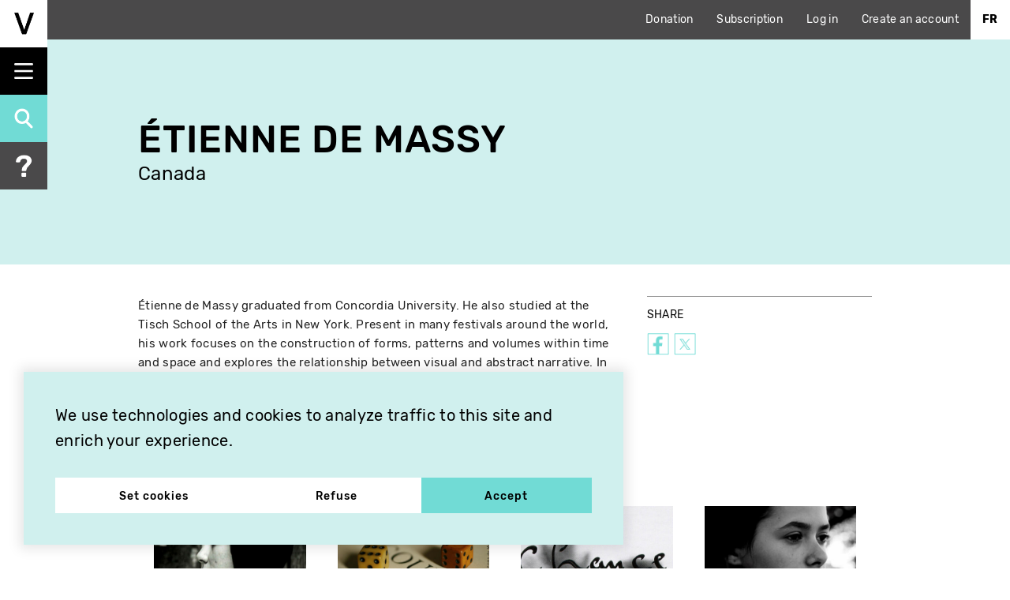

--- FILE ---
content_type: text/html; charset=UTF-8
request_url: https://vitheque.com/en/directors/etienne-de-massy
body_size: 8458
content:
<!DOCTYPE html>
<html lang="en" dir="ltr" prefix="og: https://ogp.me/ns#">
  <head>
    <meta charset="utf-8" />
<link rel="canonical" href="https://vitheque.com/en/directors/etienne-de-massy" />
<meta property="og:site_name" content="Vithèque" />
<meta property="og:url" content="https://vitheque.com/en/directors/etienne-de-massy" />
<meta property="og:title" content="Vithèque | Étienne de Massy" />
<meta property="og:image" content="https://vitheque.com/sites/default/themes/vitheque_v2/og-image.png" />
<meta property="og:image:width" content="1200" />
<meta property="og:image:height" content="600" />
<meta name="twitter:card" content="summary_large_image" />
<meta name="Generator" content="Drupal 10 (https://www.drupal.org)" />
<meta name="MobileOptimized" content="width" />
<meta name="HandheldFriendly" content="true" />
<meta name="viewport" content="width=device-width, initial-scale=1.0" />
<style>
    :root  {
      --manager-menu-accent-color-hex: #353641;
      --manager-menu-accent-hover-color-hex: #2b2c34;
      --manager-menu-accent-active-color-hex: #23242b;
      --manager-menu-background-color-hex: #353641;
      --manager-menu-item-bg-hover-color-hex: #2b2c34;
      --manager-menu-item-bg-active-color-hex: #23242b;
      --manager-menu-text-color-hex: #FFFFFF;
      --manager-menu-text-hover-color-hex: #FFFFFF;
      --manager-menu-text-active-color-hex: #FFFFFF;
      --manager-ui-accent-color-hex: #003cc5;
      --manager-ui-accent-hover-color-hex: #00309e;
      --manager-ui-accent-active-color-hex: #002781;
      --manager-ui-text-color-hex: #FFFFFF;
      --manager-ui-text-hover-color-hex: #FFFFFF;
      --manager-ui-text-active-color-hex: #FFFFFF;
    }</style>
<link rel="icon" sizes="16x16" media="(prefers-color-scheme: light)" href="https://vitheque.com/sites/default/themes/vitheque_v2/favicon.ico" />
<meta name="apple-mobile-web-app-capable" content="yes" />
<meta name="apple-mobile-web-app-title" content="Vithèque" />
<link rel="icon" href="/sites/default/themes/vitheque_v2/favicon.ico" type="image/vnd.microsoft.icon" />
<link rel="alternate" hreflang="en" href="https://vitheque.com/en/directors/etienne-de-massy" />
<link rel="alternate" hreflang="fr" href="https://vitheque.com/fr/producteurs/etienne-de-massy" />
<script>window.a2a_config=window.a2a_config||{};a2a_config.callbacks=[];a2a_config.overlays=[];a2a_config.templates={};</script>

    <title>Étienne de Massy | Vithèque</title>
    <link rel="stylesheet" media="all" href="/sites/default/files/css/css_4vKoyj5TZlaO8oa3GFbAHI2gkuQDJZcHudx8-ZWfm2g.css?delta=0&amp;language=en&amp;theme=vitheque_v2&amp;include=eJyNjFEOwiAQBS-EJfFC5LVd6NqFVRYa8fSatAfwbzKZDNa1KcrwuGCKVUtzwhnLhipMYSb0xrFLWGt_QkImMyQy_0_lbFij7GcYuUUr-aI1Q_hD7uC20atTOO4-ic6Qm7UhXNJZnqcJD7x_QncmC3vRZdcY_SU6fwEAmE2P" />
<link rel="stylesheet" media="all" href="/sites/default/files/css/css_japXTZO_-4zcbslJEp6ZcZ0cl7ZLxMlF7Iq8qTNEAHM.css?delta=1&amp;language=en&amp;theme=vitheque_v2&amp;include=eJyNjFEOwiAQBS-EJfFC5LVd6NqFVRYa8fSatAfwbzKZDNa1KcrwuGCKVUtzwhnLhipMYSb0xrFLWGt_QkImMyQy_0_lbFij7GcYuUUr-aI1Q_hD7uC20atTOO4-ic6Qm7UhXNJZnqcJD7x_QncmC3vRZdcY_SU6fwEAmE2P" />

    <script type="application/json" data-drupal-selector="drupal-settings-json">{"path":{"baseUrl":"\/","pathPrefix":"en\/","currentPath":"node\/13306","currentPathIsAdmin":false,"isFront":false,"currentLanguage":"en","theme":"sites\/default\/themes\/vitheque_v2"},"pluralDelimiter":"\u0003","suppressDeprecationErrors":true,"gtm":{"tagId":null,"settings":{"data_layer":"dataLayer","include_classes":false,"allowlist_classes":"","blocklist_classes":"","include_environment":false,"environment_id":"","environment_token":""},"tagIds":["GTM-WZFQ47R"]},"gtag":{"tagId":"","consentMode":false,"otherIds":[],"events":[],"additionalConfigInfo":[]},"ajaxPageState":{"libraries":"[base64]","theme":"vitheque_v2","theme_token":null},"ajaxTrustedUrl":[],"cookies":{"popup_position":"bottom-left-corner","services":[{"name":"Essential cookies","sid":"technical","required":true,"description":"These cookies are necessary for the operation of the site and cannot be deactivated. (Still active)"},{"name":"Analytics cookies","sid":"analytics","required":false,"description":"Do you accept the use of cookies to measure the audience of our sites?"},{"name":"Multimedia Player","sid":"videos","required":false,"description":"Do you accept the use of cookies to display and allow you to watch the video content hosted by our partners (YouTube, etc.)?"}],"consent_frame":{"message":"Multimedia cookies has been deactivated. Do you accept the use of cookies to display and allow you to watch the video content?"}},"field_group":{"html_element":{"mode":"full","context":"view","settings":{"classes":"container","show_empty_fields":false,"id":"","element":"div","show_label":false,"label_element":"h3","label_element_classes":"","attributes":"","effect":"none","speed":"fast"}}},"cookieCurrentVideo":"vitheque-current-video","playCountMinTime":"20","stripe":{"publishable_key":"pk_live_2tlBBr3MPp8pvJGcXkdCFHJM"},"pathToTheme":"\/sites\/default\/themes\/vitheque_v2","baseUrl":"https:\/\/vitheque.com","currentLanguage":"en","popupContent":"\u003Ch2 class=\u0022text-align-center\u0022\u003EThis holiday season, treat your friends and family with a subscription to Vith\u00e8que!\u003C\/h2\u003E\u003Cimg data-entity-uuid=\u0022c2d74718-c2b4-4951-9ae8-3d335595451c\u0022 data-entity-type=\u0022file\u0022 src=\u0022\/sites\/default\/files\/inline-images\/cut_mike_hooloom_vithequepopup.png\u0022 width=\u00222000\u0022 height=\u00221125\u0022 alt=\u0022\u0022\u003E","user":{"uid":0,"permissionsHash":"d5924cd1aef9d6729f43d2239b94680a31c74c22c1d3daba3af56cf804f316c4"}}</script>
<script src="/sites/default/files/js/js_9xGlfDRdnGd5hhDkiyczXbl_7pvmZdeEtoaDo1d71KY.js?scope=header&amp;delta=0&amp;language=en&amp;theme=vitheque_v2&amp;include=eJyNjksOwjAMRC8UGokLRW7quKZuXGKngtvDohK_Dbt5o6fRwDS5Qr1HOMJQmlYPwivkGZowphGhO5cuaWp9A0krmgGhxX-ssLPPeO2Y9nMk0RHkZLnx5hay6sJoaamaFy0lkSoJJgeKUEHuztnCW0m-fiLQNw9wgdvPcjyKzq8_3bBZdHZ5ioaC2VnrA4APbMA"></script>
<script src="/modules/contrib/google_tag/js/gtm.js?t75z40" id="cookies_knockoff_google_tag_gtm" data-sid="analytics" type="text/plain"></script>
<script src="/modules/contrib/google_tag/js/gtag.js?t75z40" id="cookies_knockoff_google_tag_gtag" data-sid="analytics" type="text/plain"></script>

  </head>
  <body class="page-node-13306 not-frontpage path-node page-node-type-director">
    <a href="#main" class="visually-hidden focusable skip-link">
    Skip to main content
  </a>
  <noscript><iframe src="https://www.googletagmanager.com/ns.html?id=GTM-WZFQ47R"
                  height="0" width="0" style="display:none;visibility:hidden"></iframe></noscript>

      <div class="dialog-off-canvas-main-canvas" data-off-canvas-main-canvas>
    
<div id="page" class="">
  <div class="layout-container">
    <div id="header-top-bar">
      <ul class="top-links">
        <li><a href="https://app.simplyk.io/donation-form/30ee388b-97cd-40e2-819c-501b6a1803d8" target="_blank">Donation</a></li>
        <li><a href="/en/monthly-subscription">Subscription</a></li>

                              <li><a href="/en/user/login">Log in</a></li>
            <li><a href="/en/user/register">Create an account</a></li>
                        </ul>

        <div>
    <div class="language-switcher-language-url" id="block-vitheque-v2-languageswitcher" role="navigation">
  
    
      <ul class="links"><li hreflang="fr" data-drupal-link-system-path="node/13306"><a href="/fr/producteurs/etienne-de-massy" class="language-link" hreflang="fr" data-drupal-link-system-path="node/13306">Fr</a></li></ul>
  </div>

  </div>

    </div>

    <header id="header" role="banner" class="fixed">
      <div id="menu-triggers">
        <div id="logo">
          <a href="/en" title="Home" rel="home" class="header__logo">
            <img src="https://vitheque.com/sites/default/themes/vitheque_v2/images/logo_small.png">
          </a>
        </div>

        <button id="menu-triggers-handle" class="toggle"></button>
        <a id="menu-triggers-search" href="/en/search" class="search"></a>
        <a id="menu-triggers-help" href="/en/help" class="help"></a>
      </div>
    </header>

    <div id="header-menu">
      <div id="logo">
        <a href="/en" title="Home" rel="home" class="header__logo">
          <img src="https://vitheque.com/sites/default/themes/vitheque_v2/images/logo.png">
        </a>
      </div>

        <div>
    <nav role="navigation" aria-labelledby="block-vitheque-v2-mainnavigation-menu" id="block-vitheque-v2-mainnavigation">
            
  <h2 class="visually-hidden" id="block-vitheque-v2-mainnavigation-menu">Main navigation</h2>
  

        
              <ul class="menu">
                    <li class="menu-item menu-item--expanded">
        <a href="/en/index-of-titles" data-drupal-link-system-path="node/13124">Catalog</a>
                                <ul class="menu">
                    <li class="menu-item">
        <a href="/en/search" data-drupal-link-system-path="node/3687">Search</a>
              </li>
                <li class="menu-item">
        <a href="/en/newly-added" data-drupal-link-system-path="node/3689">Newly Added</a>
              </li>
                <li class="menu-item">
        <a href="/en/index-of-titles" data-drupal-link-system-path="node/13124">Index of titles</a>
              </li>
                <li class="menu-item">
        <a href="/en/index-of-artists" data-drupal-link-system-path="node/13125">Index of artists</a>
              </li>
                <li class="menu-item">
        <a href="/en/free-titles" data-drupal-link-system-path="node/3692">View for free</a>
              </li>
        </ul>
  
              </li>
                <li class="menu-item menu-item--expanded">
        <a href="/en/programming" data-drupal-link-system-path="node/3691">Programmation</a>
                                <ul class="menu">
                    <li class="menu-item">
        <a href="/en/programming" data-drupal-link-system-path="node/3691">Current</a>
              </li>
                <li class="menu-item">
        <a href="/en/archived-programs" data-drupal-link-system-path="node/3688">Archives</a>
              </li>
        </ul>
  
              </li>
                <li class="menu-item menu-item--expanded">
        <a href="/en/publications" data-drupal-link-system-path="node/3690">Publications</a>
                                <ul class="menu">
                    <li class="menu-item">
        <a href="https://publications.vitheque.com/en">Digital Boxsets</a>
              </li>
                <li class="menu-item">
        <a href="/en/publications/essays" data-drupal-link-system-path="taxonomy/term/235">Essays</a>
              </li>
                <li class="menu-item">
        <a href="/en/publications/ressources-and-references" data-drupal-link-system-path="taxonomy/term/236">Ressources and references</a>
              </li>
                <li class="menu-item">
        <a href="/en/archive-documents" data-drupal-link-system-path="node/13162">Archives Documents</a>
              </li>
                <li class="menu-item">
        <a href="/en/publications/books-and-box-sets" data-drupal-link-system-path="taxonomy/term/234">Books and box sets</a>
              </li>
                <li class="menu-item">
        <a href="/en/preservation-research-and-distribution" data-drupal-link-system-path="node/13163">Video ressources</a>
              </li>
                <li class="menu-item">
        <a href="/en/bibliography-videographe" data-drupal-link-system-path="node/13161">Bibliography</a>
              </li>
        </ul>
  
              </li>
                <li class="menu-item menu-item--expanded">
        <a href="">Information</a>
                                <ul class="menu">
                    <li class="menu-item">
        <a href="/en/about" data-drupal-link-system-path="node/13157">About</a>
              </li>
                <li class="menu-item">
        <a href="/en/help" data-drupal-link-system-path="node/3697">Help</a>
              </li>
                <li class="menu-item">
        <a href="/en/contact" data-drupal-link-system-path="node/13160">Contact</a>
              </li>
                <li class="menu-item">
        <a href="/en/credits" data-drupal-link-system-path="node/13158">Credits</a>
              </li>
        </ul>
  
              </li>
        </ul>
  


  </nav>

  </div>


      <div class="menu-bottom">
        <button class="close-menu">Hide menu</button>

        <div>
  
    
      <div class="site-settings-socials">
            <a href="https://www.facebook.com/videographe" class="facebook" target="_blank"><img src="/sites/default/themes/vitheque_v2/images/socials/facebook.png"></a>
                <a href="https://twitter.com/videographe" class="twitter" target="_blank"><img src="/sites/default/themes/vitheque_v2/images/socials/twitter.png"></a>
                <a href="https://vimeo.com/videographe" class="vimeo" target="_blank"><img src="/sites/default/themes/vitheque_v2/images/socials/vimeo.png"></a>
                <a href="https://www.youtube.com/channel/UCTYT3qoad71I7eALbprrDQw" class="youtube" target="_blank"><img src="/sites/default/themes/vitheque_v2/images/socials/youtube.png"></a>
      </div>

  </div>


        <a href="/en/search" class="search"></a>
        <a href="/en/help" class="help"></a>
      </div>
    </div>

    <main role="main" id="main">
      <div id="drupal-messages" class="container">
        
        
      </div>

      <div class="layout-content">
          <div>
    <div data-drupal-messages-fallback class="hidden"></div>
<div data-nid="13306" class="entity-wrapper">
  <div class="node node--type-director node--view-mode-full ds-1col clearfix" data-nid="13306">

  

  
<div  id="section-top">
    
<div  class="container">
    
<div class="field-name-node-title field field-type-ds field-label-hidden">
    <div class="field-items">
          <div class="field-item odd"><h2>
  Étienne de Massy
</h2>
</div>
      </div>
</div>

<div class="field-name-field-countries field field-type-entity-reference field-label-hidden">
    <div class="field-items">
          <div class="field-item odd">Canada</div>
      </div>
</div>

  </div>
  </div>
<div  id="section-infos">
    
<div  class="container">
    
<div  class="group-left eight columns">
    
<div class="field-name-field-biography field field-type-text-long field-label-hidden">
    <div class="field-items">
          <div class="field-item odd"><p>Étienne de Massy graduated from Concordia University. He also studied at the Tisch School of the Arts in New York. Present in many festivals around the world, his work focuses on the construction of forms, patterns and volumes within time and space and explores the relationship between visual and abstract narrative. In 2009 he was awarded 1st prize at VAD (Digital Video Arts) in Spain for <em>Somnia_3</em>.</p></div>
      </div>
</div>

  </div>
<div  class="group-right four columns">
    
<div class="field-name-dynamic-twig-fieldnode-share-title field field-type-ds field-label-hidden">
    <div class="field-items">
          <div class="field-item odd"><div class="title">Share</div></div>
      </div>
</div>
<div class="a2a-wrapper"><span class="a2a_kit a2a_kit_size_28 addtoany_list" data-a2a-url="https://vitheque.com/en/directors/etienne-de-massy" data-a2a-title="Étienne de Massy"><a class="a2a_button_facebook"><img src="/sites/default/themes/vitheque_v2/images/socials/facebook.png" border="0" alt="Facebook"/></a><a class="a2a_button_twitter"><img src="/sites/default/themes/vitheque_v2/images/socials/twitter.png" border="0" alt="Twitter"/></a></span></div>
  </div>
  </div>
  </div>
<div  id="section-videos">
    
<div  class="container">
      <h2>Available titles:</h2>
  <div class="row titles-template-grid">
          
<div data-nid="14604" class="entity-wrapper">
  <div class="node node--type-title node--view-mode-teaser ds-1col clearfix" data-nid="14604">

  

  
<div  class="group-image">
      
<div class="field-name-field-thumbnail field field-type-image field-label-hidden">
    <div class="field-items">
          <div class="field-item odd">  <a href="/en/titles/somnia3" hreflang="en"><img loading="lazy" src="/sites/default/files/styles/title_teaser/public/titles/14604/thumbnails/vg1708imlarge.jpg?itok=37yXZWPr" width="480" height="330" />

</a>
</div>
      </div>
</div>

  </div>
<div  class="group-main-info">
      
<div class="field-name-node-title field field-type-ds field-label-hidden">
    <div class="field-items">
          <div class="field-item odd"><h2>
  <a href="/en/titles/somnia3" hreflang="en">Somnia_3</a>
</h2>
</div>
      </div>
</div>
  
<div class="field-name-field-director field field-type-entity-reference field-label-hidden">
    <div class="field-items">
          <div class="field-item odd"><a href="/en/directors/etienne-de-massy" hreflang="en">Étienne de Massy</a></div>
      </div>
</div>

  </div>
<div  class="group-more-info">
    
<div  class="group-left">
      
<div class="field-name-field-category field field-type-entity-reference field-label-hidden">
    <div class="field-items">
          <div class="field-item odd"><a href="/en/category/video-art" hreflang="en">Video Art</a></div>
      </div>
</div>

<div  class="group-other-info">
      
<div class="field-name-field-year field field-type-integer field-label-hidden">
    <div class="field-items">
          <div class="field-item odd">2008</div>
      </div>
</div>
  
<div class="field-name-field-countries field field-type-entity-reference field-label-hidden">
    <div class="field-items">
          <div class="field-item odd">Canada</div>
      </div>
</div>
  
<div class="field-name-field-duration-hms field field-type-time field-label-hidden">
    <div class="field-items">
          <div class="field-item odd">12:20</div>
      </div>
</div>
  
<div class="field-name-field-streamable field field-type-boolean field-label-hidden">
    <div class="field-items">
          <div class="field-item odd"><a class="button button-with-price button-activate-stripe" href="#" data-type="streaming" data-nids="14604" data-price="400">
  Watch
  <span class="price">$ 4.00</span>
</a>

</div>
      </div>
</div>
  
<div class="field-name-field-downloadable field field-type-boolean field-label-hidden">
    <div class="field-items">
          <div class="field-item odd"><a class="button button-with-price button-activate-stripe" href="#" data-type="download" data-nids="14604" data-price="800">
  Download
  <span class="price">$ 8.00</span>
</a>

</div>
      </div>
</div>

  </div>
  </div>
<div  class="group-right">
    <a href="#" data-nid="14604" class="add-to-selection-btn"></a><a href="#" data-nid="14604" class="remove-from-selection-btn"></a>
  </div>
  </div>

</div>

</div>

          
<div data-nid="14816" class="entity-wrapper">
  <div class="node node--type-title node--view-mode-teaser ds-1col clearfix" data-nid="14816">

  

  
<div  class="group-image">
      
<div class="field-name-field-thumbnail field field-type-image field-label-hidden">
    <div class="field-items">
          <div class="field-item odd">  <a href="/en/titles/b-reves" hreflang="en"><img loading="lazy" src="/sites/default/files/styles/title_teaser/public/titles/14816/thumbnails/b-reves003petite-coul.jpg?itok=hxeER3YH" width="480" height="330" />

</a>
</div>
      </div>
</div>

  </div>
<div  class="group-main-info">
      
<div class="field-name-node-title field field-type-ds field-label-hidden">
    <div class="field-items">
          <div class="field-item odd"><h2>
  <a href="/en/titles/b-reves" hreflang="en">B-Rêves</a>
</h2>
</div>
      </div>
</div>
  
<div class="field-name-field-director field field-type-entity-reference field-label-hidden">
    <div class="field-items">
          <div class="field-item odd"><a href="/en/directors/etienne-de-massy" hreflang="en">Étienne de Massy</a></div>
      </div>
</div>

  </div>
<div  class="group-more-info">
    
<div  class="group-left">
      
<div class="field-name-field-category field field-type-entity-reference field-label-hidden">
    <div class="field-items">
          <div class="field-item odd"><a href="/en/category/documentary" hreflang="en">Documentary</a></div>
          <div class="field-item even"><a href="/en/category/video-art" hreflang="en">Video Art</a></div>
      </div>
</div>

<div  class="group-other-info">
      
<div class="field-name-field-year field field-type-integer field-label-hidden">
    <div class="field-items">
          <div class="field-item odd">2007</div>
      </div>
</div>
  
<div class="field-name-field-countries field field-type-entity-reference field-label-hidden">
    <div class="field-items">
          <div class="field-item odd">Canada</div>
      </div>
</div>
  
<div class="field-name-field-duration-hms field field-type-time field-label-hidden">
    <div class="field-items">
          <div class="field-item odd">5:40</div>
      </div>
</div>
  
<div class="field-name-field-streamable field field-type-boolean field-label-hidden">
    <div class="field-items">
          <div class="field-item odd"><a class="button button-with-price button-activate-stripe" href="#" data-type="streaming" data-nids="14816" data-price="400">
  Watch
  <span class="price">$ 4.00</span>
</a>

</div>
      </div>
</div>

  </div>
  </div>
<div  class="group-right">
    <a href="#" data-nid="14816" class="add-to-selection-btn"></a><a href="#" data-nid="14816" class="remove-from-selection-btn"></a>
  </div>
  </div>

</div>

</div>

          
<div data-nid="15707" class="entity-wrapper">
  <div class="node node--type-title node--view-mode-teaser ds-1col clearfix" data-nid="15707">

  

  
<div  class="group-image">
      
<div class="field-name-field-thumbnail field field-type-image field-label-hidden">
    <div class="field-items">
          <div class="field-item odd">  <a href="/en/titles/chance" hreflang="en"><img loading="lazy" src="/sites/default/files/styles/title_teaser/public/titles/15707/thumbnails/lehasard.jpg?itok=RxSvgN5w" width="480" height="330" />

</a>
</div>
      </div>
</div>

  </div>
<div  class="group-main-info">
      
<div class="field-name-node-title field field-type-ds field-label-hidden">
    <div class="field-items">
          <div class="field-item odd"><h2>
  <a href="/en/titles/chance" hreflang="en">Chance</a>
</h2>
</div>
      </div>
</div>
  
<div class="field-name-field-director field field-type-entity-reference field-label-hidden">
    <div class="field-items">
          <div class="field-item odd"><a href="/en/directors/etienne-de-massy" hreflang="en">Étienne de Massy</a></div>
      </div>
</div>

  </div>
<div  class="group-more-info">
    
<div  class="group-left">
      
<div class="field-name-field-category field field-type-entity-reference field-label-hidden">
    <div class="field-items">
          <div class="field-item odd"><a href="/en/category/video-art" hreflang="en">Video Art</a></div>
      </div>
</div>

<div  class="group-other-info">
      
<div class="field-name-field-year field field-type-integer field-label-hidden">
    <div class="field-items">
          <div class="field-item odd">2007</div>
      </div>
</div>
  
<div class="field-name-field-countries field field-type-entity-reference field-label-hidden">
    <div class="field-items">
          <div class="field-item odd">Canada</div>
      </div>
</div>
  
<div class="field-name-field-duration-hms field field-type-time field-label-hidden">
    <div class="field-items">
          <div class="field-item odd">3:30</div>
      </div>
</div>
  
<div class="field-name-field-streamable field field-type-boolean field-label-hidden">
    <div class="field-items">
          <div class="field-item odd"><a class="button button-with-price button-activate-stripe" href="#" data-type="streaming" data-nids="15707" data-price="400">
  Watch
  <span class="price">$ 4.00</span>
</a>

</div>
      </div>
</div>
  
<div class="field-name-field-downloadable field field-type-boolean field-label-hidden">
    <div class="field-items">
          <div class="field-item odd"><a class="button button-with-price button-activate-stripe" href="#" data-type="download" data-nids="15707" data-price="800">
  Download
  <span class="price">$ 8.00</span>
</a>

</div>
      </div>
</div>

  </div>
  </div>
<div  class="group-right">
    <a href="#" data-nid="15707" class="add-to-selection-btn"></a><a href="#" data-nid="15707" class="remove-from-selection-btn"></a>
  </div>
  </div>

</div>

</div>

          
<div data-nid="15709" class="entity-wrapper">
  <div class="node node--type-title node--view-mode-teaser ds-1col clearfix" data-nid="15709">

  

  
<div  class="group-image">
      
<div class="field-name-field-thumbnail field field-type-image field-label-hidden">
    <div class="field-items">
          <div class="field-item odd">  <a href="/en/titles/somnia7" hreflang="en"><img loading="lazy" src="/sites/default/files/styles/title_teaser/public/titles/15709/thumbnails/vg1655imlarge1.jpg?itok=8Q555eAn" width="480" height="330" />

</a>
</div>
      </div>
</div>

  </div>
<div  class="group-main-info">
      
<div class="field-name-node-title field field-type-ds field-label-hidden">
    <div class="field-items">
          <div class="field-item odd"><h2>
  <a href="/en/titles/somnia7" hreflang="en">Somnia_7</a>
</h2>
</div>
      </div>
</div>
  
<div class="field-name-field-director field field-type-entity-reference field-label-hidden">
    <div class="field-items">
          <div class="field-item odd"><a href="/en/directors/etienne-de-massy" hreflang="en">Étienne de Massy</a></div>
      </div>
</div>

  </div>
<div  class="group-more-info">
    
<div  class="group-left">
      
<div class="field-name-field-category field field-type-entity-reference field-label-hidden">
    <div class="field-items">
          <div class="field-item odd"><a href="/en/category/video-art" hreflang="en">Video Art</a></div>
      </div>
</div>

<div  class="group-other-info">
      
<div class="field-name-field-year field field-type-integer field-label-hidden">
    <div class="field-items">
          <div class="field-item odd">2007</div>
      </div>
</div>
  
<div class="field-name-field-countries field field-type-entity-reference field-label-hidden">
    <div class="field-items">
          <div class="field-item odd">Canada</div>
      </div>
</div>
  
<div class="field-name-field-duration-hms field field-type-time field-label-hidden">
    <div class="field-items">
          <div class="field-item odd">6:40</div>
      </div>
</div>
  
<div class="field-name-field-streamable field field-type-boolean field-label-hidden">
    <div class="field-items">
          <div class="field-item odd"><a class="button button-with-price button-activate-stripe" href="#" data-type="streaming" data-nids="15709" data-price="400">
  Watch
  <span class="price">$ 4.00</span>
</a>

</div>
      </div>
</div>
  
<div class="field-name-field-downloadable field field-type-boolean field-label-hidden">
    <div class="field-items">
          <div class="field-item odd"><a class="button button-with-price button-activate-stripe" href="#" data-type="download" data-nids="15709" data-price="800">
  Download
  <span class="price">$ 8.00</span>
</a>

</div>
      </div>
</div>

  </div>
  </div>
<div  class="group-right">
    <a href="#" data-nid="15709" class="add-to-selection-btn"></a><a href="#" data-nid="15709" class="remove-from-selection-btn"></a>
  </div>
  </div>

</div>

</div>

          
<div data-nid="16068" class="entity-wrapper">
  <div class="node node--type-title node--view-mode-teaser ds-1col clearfix" data-nid="16068">

  

  
<div  class="group-image">
      
<div class="field-name-field-thumbnail field field-type-image field-label-hidden">
    <div class="field-items">
          <div class="field-item odd">  <a href="/en/titles/fluo" hreflang="en"><img loading="lazy" src="/sites/default/files/styles/title_teaser/public/titles/16068/thumbnails/vg1778imlarge1.jpg?itok=4d9fHizy" width="480" height="330" />

</a>
</div>
      </div>
</div>

  </div>
<div  class="group-main-info">
      
<div class="field-name-node-title field field-type-ds field-label-hidden">
    <div class="field-items">
          <div class="field-item odd"><h2>
  <a href="/en/titles/fluo" hreflang="en">Fluo</a>
</h2>
</div>
      </div>
</div>
  
<div class="field-name-field-director field field-type-entity-reference field-label-hidden">
    <div class="field-items">
          <div class="field-item odd"><a href="/en/directors/etienne-de-massy" hreflang="en">Étienne de Massy</a></div>
      </div>
</div>

  </div>
<div  class="group-more-info">
    
<div  class="group-left">
      
<div class="field-name-field-category field field-type-entity-reference field-label-hidden">
    <div class="field-items">
          <div class="field-item odd"><a href="/en/category/video-art" hreflang="en">Video Art</a></div>
      </div>
</div>

<div  class="group-other-info">
      
<div class="field-name-field-year field field-type-integer field-label-hidden">
    <div class="field-items">
          <div class="field-item odd">2010</div>
      </div>
</div>
  
<div class="field-name-field-countries field field-type-entity-reference field-label-hidden">
    <div class="field-items">
          <div class="field-item odd">Canada</div>
      </div>
</div>
  
<div class="field-name-field-duration-hms field field-type-time field-label-hidden">
    <div class="field-items">
          <div class="field-item odd">8:00</div>
      </div>
</div>
  
<div class="field-name-field-streamable field field-type-boolean field-label-hidden">
    <div class="field-items">
          <div class="field-item odd"><a class="button button-with-price button-activate-stripe" href="#" data-type="streaming" data-nids="16068" data-price="400">
  Watch
  <span class="price">$ 4.00</span>
</a>

</div>
      </div>
</div>
  
<div class="field-name-field-downloadable field field-type-boolean field-label-hidden">
    <div class="field-items">
          <div class="field-item odd"><a class="button button-with-price button-activate-stripe" href="#" data-type="download" data-nids="16068" data-price="800">
  Download
  <span class="price">$ 8.00</span>
</a>

</div>
      </div>
</div>

  </div>
  </div>
<div  class="group-right">
    <a href="#" data-nid="16068" class="add-to-selection-btn"></a><a href="#" data-nid="16068" class="remove-from-selection-btn"></a>
  </div>
  </div>

</div>

</div>

          
<div data-nid="16077" class="entity-wrapper">
  <div class="node node--type-title node--view-mode-teaser ds-1col clearfix" data-nid="16077">

  

  
<div  class="group-image">
      
<div class="field-name-field-thumbnail field field-type-image field-label-hidden">
    <div class="field-items">
          <div class="field-item odd">  <a href="/en/titles/le-rocher" hreflang="en"><img loading="lazy" src="/sites/default/files/styles/title_teaser/public/titles/16077/thumbnails/vg1787imlarge0.jpg?itok=9xzRmg_r" width="480" height="330" />

</a>
</div>
      </div>
</div>

  </div>
<div  class="group-main-info">
      
<div class="field-name-node-title field field-type-ds field-label-hidden">
    <div class="field-items">
          <div class="field-item odd"><h2>
  <a href="/en/titles/le-rocher" hreflang="en">Le Rocher</a>
</h2>
</div>
      </div>
</div>
  
<div class="field-name-field-director field field-type-entity-reference field-label-hidden">
    <div class="field-items">
          <div class="field-item odd"><a href="/en/directors/etienne-de-massy" hreflang="en">Étienne de Massy</a></div>
      </div>
</div>

  </div>
<div  class="group-more-info">
    
<div  class="group-left">
      
<div class="field-name-field-category field field-type-entity-reference field-label-hidden">
    <div class="field-items">
          <div class="field-item odd"><a href="/en/category/video-art" hreflang="en">Video Art</a></div>
      </div>
</div>

<div  class="group-other-info">
      
<div class="field-name-field-year field field-type-integer field-label-hidden">
    <div class="field-items">
          <div class="field-item odd">2010</div>
      </div>
</div>
  
<div class="field-name-field-countries field field-type-entity-reference field-label-hidden">
    <div class="field-items">
          <div class="field-item odd">Canada</div>
      </div>
</div>
  
<div class="field-name-field-duration-hms field field-type-time field-label-hidden">
    <div class="field-items">
          <div class="field-item odd">11:00</div>
      </div>
</div>
  
<div class="field-name-field-streamable field field-type-boolean field-label-hidden">
    <div class="field-items">
          <div class="field-item odd"><a class="button button-with-price button-activate-stripe" href="#" data-type="streaming" data-nids="16077" data-price="400">
  Watch
  <span class="price">$ 4.00</span>
</a>

</div>
      </div>
</div>
  
<div class="field-name-field-downloadable field field-type-boolean field-label-hidden">
    <div class="field-items">
          <div class="field-item odd"><a class="button button-with-price button-activate-stripe" href="#" data-type="download" data-nids="16077" data-price="800">
  Download
  <span class="price">$ 8.00</span>
</a>

</div>
      </div>
</div>

  </div>
  </div>
<div  class="group-right">
    <a href="#" data-nid="16077" class="add-to-selection-btn"></a><a href="#" data-nid="16077" class="remove-from-selection-btn"></a>
  </div>
  </div>

</div>

</div>

          
<div data-nid="16124" class="entity-wrapper">
  <div class="node node--type-title node--view-mode-teaser ds-1col clearfix" data-nid="16124">

  

  
<div  class="group-image">
      
<div class="field-name-field-thumbnail field field-type-image field-label-hidden">
    <div class="field-items">
          <div class="field-item odd">  <a href="/en/titles/heligo" hreflang="en"><img loading="lazy" src="/sites/default/files/styles/title_teaser/public/titles/16124/thumbnails/vg1825imlarge1.jpg?itok=lefDq2ql" width="480" height="330" alt="" />

</a>
</div>
      </div>
</div>

  </div>
<div  class="group-main-info">
      
<div class="field-name-node-title field field-type-ds field-label-hidden">
    <div class="field-items">
          <div class="field-item odd"><h2>
  <a href="/en/titles/heligo" hreflang="en">Héligo</a>
</h2>
</div>
      </div>
</div>
  
<div class="field-name-field-director field field-type-entity-reference field-label-hidden">
    <div class="field-items">
          <div class="field-item odd"><a href="/en/directors/etienne-de-massy" hreflang="en">Étienne de Massy</a></div>
      </div>
</div>

  </div>
<div  class="group-more-info">
    
<div  class="group-left">
      
<div class="field-name-field-category field field-type-entity-reference field-label-hidden">
    <div class="field-items">
          <div class="field-item odd"><a href="/en/category/fiction" hreflang="en">Fiction</a></div>
      </div>
</div>

<div  class="group-other-info">
      
<div class="field-name-field-year field field-type-integer field-label-hidden">
    <div class="field-items">
          <div class="field-item odd">2011</div>
      </div>
</div>
  
<div class="field-name-field-countries field field-type-entity-reference field-label-hidden">
    <div class="field-items">
          <div class="field-item odd">Canada</div>
      </div>
</div>
  
<div class="field-name-field-duration-hms field field-type-time field-label-hidden">
    <div class="field-items">
          <div class="field-item odd">4:30</div>
      </div>
</div>
  
<div class="field-name-field-streamable field field-type-boolean field-label-hidden">
    <div class="field-items">
          <div class="field-item odd"><a class="button button-with-price button-activate-stripe" href="#" data-type="streaming" data-nids="16124" data-price="400">
  Watch
  <span class="price">$ 4.00</span>
</a>

</div>
      </div>
</div>
  
<div class="field-name-field-downloadable field field-type-boolean field-label-hidden">
    <div class="field-items">
          <div class="field-item odd"><a class="button button-with-price button-activate-stripe" href="#" data-type="download" data-nids="16124" data-price="800">
  Download
  <span class="price">$ 8.00</span>
</a>

</div>
      </div>
</div>

  </div>
  </div>
<div  class="group-right">
    <a href="#" data-nid="16124" class="add-to-selection-btn"></a><a href="#" data-nid="16124" class="remove-from-selection-btn"></a>
  </div>
  </div>

</div>

</div>

          
<div data-nid="16136" class="entity-wrapper">
  <div class="node node--type-title node--view-mode-teaser ds-1col clearfix" data-nid="16136">

  

  
<div  class="group-image">
      
<div class="field-name-field-thumbnail field field-type-image field-label-hidden">
    <div class="field-items">
          <div class="field-item odd">  <a href="/en/titles/le-ruisseau" hreflang="en"><img loading="lazy" src="/sites/default/files/styles/title_teaser/public/titles/16136/thumbnails/leruisseau19.jpg?itok=N-De4llC" width="480" height="330" />

</a>
</div>
      </div>
</div>

  </div>
<div  class="group-main-info">
      
<div class="field-name-node-title field field-type-ds field-label-hidden">
    <div class="field-items">
          <div class="field-item odd"><h2>
  <a href="/en/titles/le-ruisseau" hreflang="en">Le ruisseau</a>
</h2>
</div>
      </div>
</div>
  
<div class="field-name-field-director field field-type-entity-reference field-label-hidden">
    <div class="field-items">
          <div class="field-item odd"><a href="/en/directors/etienne-de-massy" hreflang="en">Étienne de Massy</a></div>
      </div>
</div>

  </div>
<div  class="group-more-info">
    
<div  class="group-left">
      
<div class="field-name-field-category field field-type-entity-reference field-label-hidden">
    <div class="field-items">
          <div class="field-item odd"><a href="/en/category/documentary" hreflang="en">Documentary</a></div>
      </div>
</div>

<div  class="group-other-info">
      
<div class="field-name-field-year field field-type-integer field-label-hidden">
    <div class="field-items">
          <div class="field-item odd">1998</div>
      </div>
</div>
  
<div class="field-name-field-countries field field-type-entity-reference field-label-hidden">
    <div class="field-items">
          <div class="field-item odd">Canada</div>
      </div>
</div>
  
<div class="field-name-field-duration-hms field field-type-time field-label-hidden">
    <div class="field-items">
          <div class="field-item odd">27:00</div>
      </div>
</div>
  
<div class="field-name-field-streamable field field-type-boolean field-label-hidden">
    <div class="field-items">
          <div class="field-item odd"><a class="button button-with-price button-activate-stripe" href="#" data-type="streaming" data-nids="16136" data-price="400">
  Watch
  <span class="price">$ 4.00</span>
</a>

</div>
      </div>
</div>
  
<div class="field-name-field-downloadable field field-type-boolean field-label-hidden">
    <div class="field-items">
          <div class="field-item odd"><a class="button button-with-price button-activate-stripe" href="#" data-type="download" data-nids="16136" data-price="800">
  Download
  <span class="price">$ 8.00</span>
</a>

</div>
      </div>
</div>

  </div>
  </div>
<div  class="group-right">
    <a href="#" data-nid="16136" class="add-to-selection-btn"></a><a href="#" data-nid="16136" class="remove-from-selection-btn"></a>
  </div>
  </div>

</div>

</div>

          
<div data-nid="16178" class="entity-wrapper">
  <div class="node node--type-title node--view-mode-teaser ds-1col clearfix" data-nid="16178">

  

  
<div  class="group-image">
      
<div class="field-name-field-thumbnail field field-type-image field-label-hidden">
    <div class="field-items">
          <div class="field-item odd">  <a href="/en/titles/money" hreflang="en"><img loading="lazy" src="/sites/default/files/styles/title_teaser/public/titles/16178/thumbnails/vg1886imlarge1.jpg?itok=ZGoIcxDk" width="480" height="330" />

</a>
</div>
      </div>
</div>

  </div>
<div  class="group-main-info">
      
<div class="field-name-node-title field field-type-ds field-label-hidden">
    <div class="field-items">
          <div class="field-item odd"><h2>
  <a href="/en/titles/money" hreflang="en">Money</a>
</h2>
</div>
      </div>
</div>
  
<div class="field-name-field-director field field-type-entity-reference field-label-hidden">
    <div class="field-items">
          <div class="field-item odd"><a href="/en/directors/etienne-de-massy" hreflang="en">Étienne de Massy</a></div>
      </div>
</div>

  </div>
<div  class="group-more-info">
    
<div  class="group-left">
      
<div class="field-name-field-category field field-type-entity-reference field-label-hidden">
    <div class="field-items">
          <div class="field-item odd"><a href="/en/category/video-art" hreflang="en">Video Art</a></div>
      </div>
</div>

<div  class="group-other-info">
      
<div class="field-name-field-year field field-type-integer field-label-hidden">
    <div class="field-items">
          <div class="field-item odd">2012</div>
      </div>
</div>
  
<div class="field-name-field-countries field field-type-entity-reference field-label-hidden">
    <div class="field-items">
          <div class="field-item odd">Canada</div>
      </div>
</div>
  
<div class="field-name-field-duration-hms field field-type-time field-label-hidden">
    <div class="field-items">
          <div class="field-item odd">10:00</div>
      </div>
</div>
  
<div class="field-name-field-streamable field field-type-boolean field-label-hidden">
    <div class="field-items">
          <div class="field-item odd"><a class="button button-with-price button-activate-stripe" href="#" data-type="streaming" data-nids="16178" data-price="400">
  Watch
  <span class="price">$ 4.00</span>
</a>

</div>
      </div>
</div>
  
<div class="field-name-field-downloadable field field-type-boolean field-label-hidden">
    <div class="field-items">
          <div class="field-item odd"><a class="button button-with-price button-activate-stripe" href="#" data-type="download" data-nids="16178" data-price="800">
  Download
  <span class="price">$ 8.00</span>
</a>

</div>
      </div>
</div>

  </div>
  </div>
<div  class="group-right">
    <a href="#" data-nid="16178" class="add-to-selection-btn"></a><a href="#" data-nid="16178" class="remove-from-selection-btn"></a>
  </div>
  </div>

</div>

</div>

          
<div data-nid="16207" class="entity-wrapper">
  <div class="node node--type-title node--view-mode-teaser ds-1col clearfix" data-nid="16207">

  

  
<div  class="group-image">
      
<div class="field-name-field-thumbnail field field-type-image field-label-hidden">
    <div class="field-items">
          <div class="field-item odd">  <a href="/en/titles/6-animations-photonumeriques" hreflang="en"><img loading="lazy" src="/sites/default/files/styles/title_teaser/public/titles/16207/thumbnails/vg1884imlarge1.jpg?itok=LcipcW0L" width="480" height="330" />

</a>
</div>
      </div>
</div>

  </div>
<div  class="group-main-info">
      
<div class="field-name-node-title field field-type-ds field-label-hidden">
    <div class="field-items">
          <div class="field-item odd"><h2>
  <a href="/en/titles/6-animations-photonumeriques" hreflang="en">6 animations photonumériques</a>
</h2>
</div>
      </div>
</div>
  
<div class="field-name-field-director field field-type-entity-reference field-label-hidden">
    <div class="field-items">
          <div class="field-item odd"><a href="/en/directors/etienne-de-massy" hreflang="en">Étienne de Massy</a></div>
      </div>
</div>

  </div>
<div  class="group-more-info">
    
<div  class="group-left">
      
<div class="field-name-field-category field field-type-entity-reference field-label-hidden">
    <div class="field-items">
          <div class="field-item odd"><a href="/en/category/video-art" hreflang="en">Video Art</a></div>
      </div>
</div>

<div  class="group-other-info">
      
<div class="field-name-field-year field field-type-integer field-label-hidden">
    <div class="field-items">
          <div class="field-item odd">2012</div>
      </div>
</div>
  
<div class="field-name-field-countries field field-type-entity-reference field-label-hidden">
    <div class="field-items">
          <div class="field-item odd">Canada</div>
      </div>
</div>
  
<div class="field-name-field-duration-hms field field-type-time field-label-hidden">
    <div class="field-items">
          <div class="field-item odd">25:00</div>
      </div>
</div>
  
<div class="field-name-field-streamable field field-type-boolean field-label-hidden">
    <div class="field-items">
          <div class="field-item odd"><a class="button button-with-price button-activate-stripe" href="#" data-type="streaming" data-nids="16207" data-price="400">
  Watch
  <span class="price">$ 4.00</span>
</a>

</div>
      </div>
</div>
  
<div class="field-name-field-downloadable field field-type-boolean field-label-hidden">
    <div class="field-items">
          <div class="field-item odd"><a class="button button-with-price button-activate-stripe" href="#" data-type="download" data-nids="16207" data-price="800">
  Download
  <span class="price">$ 8.00</span>
</a>

</div>
      </div>
</div>

  </div>
  </div>
<div  class="group-right">
    <a href="#" data-nid="16207" class="add-to-selection-btn"></a><a href="#" data-nid="16207" class="remove-from-selection-btn"></a>
  </div>
  </div>

</div>

</div>

          
<div data-nid="16208" class="entity-wrapper">
  <div class="node node--type-title node--view-mode-teaser ds-1col clearfix" data-nid="16208">

  

  
<div  class="group-image">
      
<div class="field-name-field-thumbnail field field-type-image field-label-hidden">
    <div class="field-items">
          <div class="field-item odd">  <a href="/en/titles/lastex-lux" hreflang="en"><img loading="lazy" src="/sites/default/files/styles/title_teaser/public/titles/16208/thumbnails/vg1885imlarge0.jpg?itok=bGoxbxtW" width="480" height="330" />

</a>
</div>
      </div>
</div>

  </div>
<div  class="group-main-info">
      
<div class="field-name-node-title field field-type-ds field-label-hidden">
    <div class="field-items">
          <div class="field-item odd"><h2>
  <a href="/en/titles/lastex-lux" hreflang="en">Lastex Lux</a>
</h2>
</div>
      </div>
</div>
  
<div class="field-name-field-director field field-type-entity-reference field-label-hidden">
    <div class="field-items">
          <div class="field-item odd"><a href="/en/directors/etienne-de-massy" hreflang="en">Étienne de Massy</a></div>
      </div>
</div>

  </div>
<div  class="group-more-info">
    
<div  class="group-left">
      
<div class="field-name-field-category field field-type-entity-reference field-label-hidden">
    <div class="field-items">
          <div class="field-item odd"><a href="/en/category/video-art" hreflang="en">Video Art</a></div>
      </div>
</div>

<div  class="group-other-info">
      
<div class="field-name-field-year field field-type-integer field-label-hidden">
    <div class="field-items">
          <div class="field-item odd">2012</div>
      </div>
</div>
  
<div class="field-name-field-countries field field-type-entity-reference field-label-hidden">
    <div class="field-items">
          <div class="field-item odd">Canada</div>
      </div>
</div>
  
<div class="field-name-field-duration-hms field field-type-time field-label-hidden">
    <div class="field-items">
          <div class="field-item odd">6:39</div>
      </div>
</div>
  
<div class="field-name-field-streamable field field-type-boolean field-label-hidden">
    <div class="field-items">
          <div class="field-item odd"><a class="button button-with-price button-activate-stripe" href="#" data-type="streaming" data-nids="16208" data-price="400">
  Watch
  <span class="price">$ 4.00</span>
</a>

</div>
      </div>
</div>
  
<div class="field-name-field-downloadable field field-type-boolean field-label-hidden">
    <div class="field-items">
          <div class="field-item odd"><a class="button button-with-price button-activate-stripe" href="#" data-type="download" data-nids="16208" data-price="800">
  Download
  <span class="price">$ 8.00</span>
</a>

</div>
      </div>
</div>

  </div>
  </div>
<div  class="group-right">
    <a href="#" data-nid="16208" class="add-to-selection-btn"></a><a href="#" data-nid="16208" class="remove-from-selection-btn"></a>
  </div>
  </div>

</div>

</div>

          
<div data-nid="16303" class="entity-wrapper">
  <div class="node node--type-title node--view-mode-teaser ds-1col clearfix" data-nid="16303">

  

  
<div  class="group-image">
      
<div class="field-name-field-thumbnail field field-type-image field-label-hidden">
    <div class="field-items">
          <div class="field-item odd">  <a href="/en/titles/soyouz-choisy" hreflang="en"><img loading="lazy" src="/sites/default/files/styles/title_teaser/public/titles/16303/thumbnails/soyouz-pix-04.jpg?itok=aWgCMLbb" width="480" height="330" />

</a>
</div>
      </div>
</div>

  </div>
<div  class="group-main-info">
      
<div class="field-name-node-title field field-type-ds field-label-hidden">
    <div class="field-items">
          <div class="field-item odd"><h2>
  <a href="/en/titles/soyouz-choisy" hreflang="en">Soyouz-Choisy</a>
</h2>
</div>
      </div>
</div>
  
<div class="field-name-field-director field field-type-entity-reference field-label-hidden">
    <div class="field-items">
          <div class="field-item odd"><a href="/en/directors/etienne-de-massy" hreflang="en">Étienne de Massy</a></div>
      </div>
</div>

  </div>
<div  class="group-more-info">
    
<div  class="group-left">
      
<div class="field-name-field-category field field-type-entity-reference field-label-hidden">
    <div class="field-items">
          <div class="field-item odd"><a href="/en/category/video-art" hreflang="en">Video Art</a></div>
      </div>
</div>

<div  class="group-other-info">
      
<div class="field-name-field-year field field-type-integer field-label-hidden">
    <div class="field-items">
          <div class="field-item odd">2015</div>
      </div>
</div>
  
<div class="field-name-field-countries field field-type-entity-reference field-label-hidden">
    <div class="field-items">
          <div class="field-item odd">Canada</div>
      </div>
</div>
  
<div class="field-name-field-duration-hms field field-type-time field-label-hidden">
    <div class="field-items">
          <div class="field-item odd">6:08</div>
      </div>
</div>
  
<div class="field-name-field-streamable field field-type-boolean field-label-hidden">
    <div class="field-items">
          <div class="field-item odd"><a class="button button-with-price button-activate-stripe" href="#" data-type="streaming" data-nids="16303" data-price="400">
  Watch
  <span class="price">$ 4.00</span>
</a>

</div>
      </div>
</div>
  
<div class="field-name-field-downloadable field field-type-boolean field-label-hidden">
    <div class="field-items">
          <div class="field-item odd"><a class="button button-with-price button-activate-stripe" href="#" data-type="download" data-nids="16303" data-price="800">
  Download
  <span class="price">$ 8.00</span>
</a>

</div>
      </div>
</div>

  </div>
  </div>
<div  class="group-right">
    <a href="#" data-nid="16303" class="add-to-selection-btn"></a><a href="#" data-nid="16303" class="remove-from-selection-btn"></a>
  </div>
  </div>

</div>

</div>

          
<div data-nid="16463" class="entity-wrapper">
  <div class="node node--type-title node--view-mode-teaser ds-1col clearfix" data-nid="16463">

  

  
<div  class="group-image">
      
<div class="field-name-field-thumbnail field field-type-image field-label-hidden">
    <div class="field-items">
          <div class="field-item odd">  <a href="/en/titles/ive-listened-to-nouvelle-vague" hreflang="en"><img loading="lazy" src="/sites/default/files/styles/title_teaser/public/titles/16463/thumbnails/pix-02-jai-ecoute-nouvelle-vague.jpg?itok=KS1cjKjR" width="480" height="330" />

</a>
</div>
      </div>
</div>

  </div>
<div  class="group-main-info">
      
<div class="field-name-node-title field field-type-ds field-label-hidden">
    <div class="field-items">
          <div class="field-item odd"><h2>
  <a href="/en/titles/ive-listened-to-nouvelle-vague" hreflang="en">I’ve listened to Nouvelle Vague</a>
</h2>
</div>
      </div>
</div>
  
<div class="field-name-field-director field field-type-entity-reference field-label-hidden">
    <div class="field-items">
          <div class="field-item odd"><a href="/en/directors/etienne-de-massy" hreflang="en">Étienne de Massy</a></div>
      </div>
</div>

  </div>
<div  class="group-more-info">
    
<div  class="group-left">
      
<div class="field-name-field-category field field-type-entity-reference field-label-hidden">
    <div class="field-items">
          <div class="field-item odd"><a href="/en/category/video-art" hreflang="en">Video Art</a></div>
      </div>
</div>

<div  class="group-other-info">
      
<div class="field-name-field-year field field-type-integer field-label-hidden">
    <div class="field-items">
          <div class="field-item odd">2015</div>
      </div>
</div>
  
<div class="field-name-field-countries field field-type-entity-reference field-label-hidden">
    <div class="field-items">
          <div class="field-item odd">Canada</div>
      </div>
</div>
  
<div class="field-name-field-duration-hms field field-type-time field-label-hidden">
    <div class="field-items">
          <div class="field-item odd">8:00</div>
      </div>
</div>
  
<div class="field-name-field-streamable field field-type-boolean field-label-hidden">
    <div class="field-items">
          <div class="field-item odd"><a class="button button-with-price button-activate-stripe" href="#" data-type="streaming" data-nids="16463" data-price="400">
  Watch
  <span class="price">$ 4.00</span>
</a>

</div>
      </div>
</div>

  </div>
  </div>
<div  class="group-right">
    <a href="#" data-nid="16463" class="add-to-selection-btn"></a><a href="#" data-nid="16463" class="remove-from-selection-btn"></a>
  </div>
  </div>

</div>

</div>

          
<div data-nid="16626" class="entity-wrapper">
  <div class="node node--type-title node--view-mode-teaser ds-1col clearfix" data-nid="16626">

  

  
<div  class="group-image">
      
<div class="field-name-field-thumbnail field field-type-image field-label-hidden">
    <div class="field-items">
          <div class="field-item odd">  <a href="/en/titles/my-pipe" hreflang="en"><img loading="lazy" src="/sites/default/files/styles/title_teaser/public/titles/16626/thumbnails/mapipe7.jpg?itok=y4RBAsoo" width="480" height="330" />

</a>
</div>
      </div>
</div>

  </div>
<div  class="group-main-info">
      
<div class="field-name-node-title field field-type-ds field-label-hidden">
    <div class="field-items">
          <div class="field-item odd"><h2>
  <a href="/en/titles/my-pipe" hreflang="en">My Pipe</a>
</h2>
</div>
      </div>
</div>
  
<div class="field-name-field-director field field-type-entity-reference field-label-hidden">
    <div class="field-items">
          <div class="field-item odd"><a href="/en/directors/etienne-de-massy" hreflang="en">Étienne de Massy</a></div>
      </div>
</div>

  </div>
<div  class="group-more-info">
    
<div  class="group-left">
      
<div class="field-name-field-category field field-type-entity-reference field-label-hidden">
    <div class="field-items">
          <div class="field-item odd"><a href="/en/category/video-art" hreflang="en">Video Art</a></div>
      </div>
</div>

<div  class="group-other-info">
      
<div class="field-name-field-year field field-type-integer field-label-hidden">
    <div class="field-items">
          <div class="field-item odd">2018</div>
      </div>
</div>
  
<div class="field-name-field-countries field field-type-entity-reference field-label-hidden">
    <div class="field-items">
          <div class="field-item odd">Canada</div>
      </div>
</div>
  
<div class="field-name-field-duration-hms field field-type-time field-label-hidden">
    <div class="field-items">
          <div class="field-item odd">7:00</div>
      </div>
</div>
  
<div class="field-name-field-streamable field field-type-boolean field-label-hidden">
    <div class="field-items">
          <div class="field-item odd"><a class="button button-with-price button-activate-stripe" href="#" data-type="streaming" data-nids="16626" data-price="400">
  Watch
  <span class="price">$ 4.00</span>
</a>

</div>
      </div>
</div>

  </div>
  </div>
<div  class="group-right">
    <a href="#" data-nid="16626" class="add-to-selection-btn"></a><a href="#" data-nid="16626" class="remove-from-selection-btn"></a>
  </div>
  </div>

</div>

</div>

          
<div data-nid="16709" class="entity-wrapper">
  <div class="node node--type-title node--view-mode-teaser ds-1col clearfix" data-nid="16709">

  

  
<div  class="group-image">
      
<div class="field-name-field-thumbnail field field-type-image field-label-hidden">
    <div class="field-items">
          <div class="field-item odd">  <a href="/en/titles/31" hreflang="en"><img loading="lazy" src="/sites/default/files/styles/title_teaser/public/titles/16709/thumbnails/315.jpg?itok=3scNAPs7" width="480" height="330" />

</a>
</div>
      </div>
</div>

  </div>
<div  class="group-main-info">
      
<div class="field-name-node-title field field-type-ds field-label-hidden">
    <div class="field-items">
          <div class="field-item odd"><h2>
  <a href="/en/titles/31" hreflang="en">3+1</a>
</h2>
</div>
      </div>
</div>
  
<div class="field-name-field-director field field-type-entity-reference field-label-hidden">
    <div class="field-items">
          <div class="field-item odd"><a href="/en/directors/etienne-de-massy" hreflang="en">Étienne de Massy</a></div>
      </div>
</div>

  </div>
<div  class="group-more-info">
    
<div  class="group-left">
      
<div class="field-name-field-category field field-type-entity-reference field-label-hidden">
    <div class="field-items">
          <div class="field-item odd"><a href="/en/category/video-art" hreflang="en">Video Art</a></div>
      </div>
</div>

<div  class="group-other-info">
      
<div class="field-name-field-year field field-type-integer field-label-hidden">
    <div class="field-items">
          <div class="field-item odd">2019</div>
      </div>
</div>
  
<div class="field-name-field-countries field field-type-entity-reference field-label-hidden">
    <div class="field-items">
          <div class="field-item odd">Canada</div>
      </div>
</div>
  
<div class="field-name-field-duration-hms field field-type-time field-label-hidden">
    <div class="field-items">
          <div class="field-item odd">14:00</div>
      </div>
</div>
  
<div class="field-name-field-streamable field field-type-boolean field-label-hidden">
    <div class="field-items">
          <div class="field-item odd"><a class="button button-with-price button-activate-stripe" href="#" data-type="streaming" data-nids="16709" data-price="600">
  Watch
  <span class="price">$ 6.00</span>
</a>

</div>
      </div>
</div>
  
<div class="field-name-field-downloadable field field-type-boolean field-label-hidden">
    <div class="field-items">
          <div class="field-item odd"><a class="button button-with-price button-activate-stripe" href="#" data-type="download" data-nids="16709" data-price="1200">
  Download
  <span class="price">$ 12.00</span>
</a>

</div>
      </div>
</div>

  </div>
  </div>
<div  class="group-right">
    <a href="#" data-nid="16709" class="add-to-selection-btn"></a><a href="#" data-nid="16709" class="remove-from-selection-btn"></a>
  </div>
  </div>

</div>

</div>

          
<div data-nid="16772" class="entity-wrapper">
  <div class="node node--type-title node--view-mode-teaser ds-1col clearfix" data-nid="16772">

  

  
<div  class="group-image">
      
<div class="field-name-field-thumbnail field field-type-image field-label-hidden">
    <div class="field-items">
          <div class="field-item odd">  <a href="/en/titles/de-kantwerkster" hreflang="en"><img loading="lazy" src="/sites/default/files/styles/title_teaser/public/titles/16772/thumbnails/dekantwerkster3.jpg?itok=o1gp_off" width="480" height="330" />

</a>
</div>
      </div>
</div>

  </div>
<div  class="group-main-info">
      
<div class="field-name-node-title field field-type-ds field-label-hidden">
    <div class="field-items">
          <div class="field-item odd"><h2>
  <a href="/en/titles/de-kantwerkster" hreflang="en">de kantwerkster</a>
</h2>
</div>
      </div>
</div>
  
<div class="field-name-field-director field field-type-entity-reference field-label-hidden">
    <div class="field-items">
          <div class="field-item odd"><a href="/en/directors/etienne-de-massy" hreflang="en">Étienne de Massy</a></div>
      </div>
</div>

  </div>
<div  class="group-more-info">
    
<div  class="group-left">
      
<div class="field-name-field-category field field-type-entity-reference field-label-hidden">
    <div class="field-items">
          <div class="field-item odd"><a href="/en/category/video-art" hreflang="en">Video Art</a></div>
      </div>
</div>

<div  class="group-other-info">
      
<div class="field-name-field-year field field-type-integer field-label-hidden">
    <div class="field-items">
          <div class="field-item odd">2019</div>
      </div>
</div>
  
<div class="field-name-field-countries field field-type-entity-reference field-label-hidden">
    <div class="field-items">
          <div class="field-item odd">Canada</div>
      </div>
</div>
  
<div class="field-name-field-duration-hms field field-type-time field-label-hidden">
    <div class="field-items">
          <div class="field-item odd">3:00</div>
      </div>
</div>
  
<div class="field-name-field-streamable field field-type-boolean field-label-hidden">
    <div class="field-items">
          <div class="field-item odd"><a class="button button-with-price button-activate-stripe" href="#" data-type="streaming" data-nids="16772" data-price="400">
  Watch
  <span class="price">$ 4.00</span>
</a>

</div>
      </div>
</div>
  
<div class="field-name-field-downloadable field field-type-boolean field-label-hidden">
    <div class="field-items">
          <div class="field-item odd"><a class="button button-with-price button-activate-stripe" href="#" data-type="download" data-nids="16772" data-price="800">
  Download
  <span class="price">$ 8.00</span>
</a>

</div>
      </div>
</div>

  </div>
  </div>
<div  class="group-right">
    <a href="#" data-nid="16772" class="add-to-selection-btn"></a><a href="#" data-nid="16772" class="remove-from-selection-btn"></a>
  </div>
  </div>

</div>

</div>

      </div>

  </div>
  </div>

</div>

</div>

  </div>


              </div>    </main>
  </div></div>
<footer id="footer" role="contentinfo">
  <div class="container">
    <div class="row">
      <a href="/en" title="Home" rel="home" class="footer__logo">
        <img src="/sites/default/themes/vitheque_v2/images/logo_white.png" alt="Vitheque logo">
      </a>
    </div>
    <div class="row">
        <div>
    <nav role="navigation" aria-labelledby="block-vitheque-v2-mainnavigation-2-menu" id="block-vitheque-v2-mainnavigation-2">
            
  <h2 class="visually-hidden" id="block-vitheque-v2-mainnavigation-2-menu">Main navigation</h2>
  

        
              <ul class="menu">
                    <li class="menu-item menu-item--expanded">
        <a href="/en/index-of-titles" data-drupal-link-system-path="node/13124">Catalog</a>
                                <ul class="menu">
                    <li class="menu-item">
        <a href="/en/search" data-drupal-link-system-path="node/3687">Search</a>
              </li>
                <li class="menu-item">
        <a href="/en/newly-added" data-drupal-link-system-path="node/3689">Newly Added</a>
              </li>
                <li class="menu-item">
        <a href="/en/index-of-titles" data-drupal-link-system-path="node/13124">Index of titles</a>
              </li>
                <li class="menu-item">
        <a href="/en/index-of-artists" data-drupal-link-system-path="node/13125">Index of artists</a>
              </li>
                <li class="menu-item">
        <a href="/en/free-titles" data-drupal-link-system-path="node/3692">View for free</a>
              </li>
        </ul>
  
              </li>
                <li class="menu-item menu-item--expanded">
        <a href="/en/programming" data-drupal-link-system-path="node/3691">Programmation</a>
                                <ul class="menu">
                    <li class="menu-item">
        <a href="/en/programming" data-drupal-link-system-path="node/3691">Current</a>
              </li>
                <li class="menu-item">
        <a href="/en/archived-programs" data-drupal-link-system-path="node/3688">Archives</a>
              </li>
        </ul>
  
              </li>
                <li class="menu-item menu-item--expanded">
        <a href="/en/publications" data-drupal-link-system-path="node/3690">Publications</a>
                                <ul class="menu">
                    <li class="menu-item">
        <a href="https://publications.vitheque.com/en">Digital Boxsets</a>
              </li>
                <li class="menu-item">
        <a href="/en/publications/essays" data-drupal-link-system-path="taxonomy/term/235">Essays</a>
              </li>
                <li class="menu-item">
        <a href="/en/publications/ressources-and-references" data-drupal-link-system-path="taxonomy/term/236">Ressources and references</a>
              </li>
                <li class="menu-item">
        <a href="/en/archive-documents" data-drupal-link-system-path="node/13162">Archives Documents</a>
              </li>
                <li class="menu-item">
        <a href="/en/publications/books-and-box-sets" data-drupal-link-system-path="taxonomy/term/234">Books and box sets</a>
              </li>
                <li class="menu-item">
        <a href="/en/preservation-research-and-distribution" data-drupal-link-system-path="node/13163">Video ressources</a>
              </li>
                <li class="menu-item">
        <a href="/en/bibliography-videographe" data-drupal-link-system-path="node/13161">Bibliography</a>
              </li>
        </ul>
  
              </li>
                <li class="menu-item menu-item--expanded">
        <a href="">Information</a>
                                <ul class="menu">
                    <li class="menu-item">
        <a href="/en/about" data-drupal-link-system-path="node/13157">About</a>
              </li>
                <li class="menu-item">
        <a href="/en/help" data-drupal-link-system-path="node/3697">Help</a>
              </li>
                <li class="menu-item">
        <a href="/en/contact" data-drupal-link-system-path="node/13160">Contact</a>
              </li>
                <li class="menu-item">
        <a href="/en/credits" data-drupal-link-system-path="node/13158">Credits</a>
              </li>
        </ul>
  
              </li>
        </ul>
  


  </nav>

  </div>

    </div>
    <div class="row">
      <div class="title">Partners</div>
      <div class="partners-logos">
        <img src="/sites/default/themes/vitheque_v2/images/partners/2li_FrEn_Wordmark_W.png"
             alt="Funded by the Government of Canada logo">
        <img src="/sites/default/themes/vitheque_v2/images/partners/calq.png" alt="CALQ logo">
        <img src="/sites/default/themes/vitheque_v2/images/partners/PME_Mtl_blanc.png" alt="PME MTL logo">
      </div>
      <a href="/en/legal-notice" target="_blank"
         class="legal">Legal notices</a>
    </div>
  </div>
</footer>

<a href="#" id="back-to-top-btn"><img src="/sites/default/themes/vitheque_v2/images/back-to-top-icon.png" alt=""></a>

  <div>
    <div id="block-vitheque-v2-cookiesui">
  
    
      <div id="cookies" class="position-bottom-left-corner">

  <div class="cookies-overlay"></div>

  <div class="cookies-consent" role="dialog">

    <div class="cookies-banner">

      <div class="cookies-wrapper">
        <div class="cookies-banner--info">
          <p class="cookies-title">We use technologies and cookies to analyze traffic to this site and enrich your experience.</p>
        </div>
        <div class="cookies-banner--action">
          <button class="cookies-btn cookies-settings" data-cc="preferences" data-cc-show-back-btn="true" tabindex="-1">Set cookies</button>
          <button class="cookies-btn deny-all" data-cc="deny-all" tabindex="-1">Refuse</button>
          <button class="cookies-btn grant-all" data-cc="grant-all" tabindex="-1">Accept</button>
        </div>
      </div>

    </div>

    <div class="cookies-preferences out" role="dialog">

      <div class="cookies-wrapper">

        <div class="cookies-back-trigger" data-cc="close-preferences" tabindex="-1">
          <svg xmlns="http://www.w3.org/2000/svg" viewBox="0 0 18 14.01"><g id="a03bf80f-978d-4f31-b8a4-3bda18a7c9b0" data-name="Layer 2"><g id="a3a7980a-2cba-4e4f-a9a3-c62402dec119" data-name="Layer 1"><path d="M6.47.22.22,6.47A.74.74,0,0,0,0,7a.71.71,0,0,0,.22.53l6.25,6.26A.74.74,0,0,0,7,14a.79.79,0,0,0,.53-.22.75.75,0,0,0,0-1.06l-5-5H17.25a.75.75,0,0,0,0-1.5H2.56l5-5a.76.76,0,0,0,0-1.06.75.75,0,0,0-1.06,0Z"/></g></g></svg>

        </div>

        <div class="cookies-preferences--list">
          <p class="cookies-preferences--title cookies-title">Setting cookies</p>
          <p>You can enable and disable the types of cookies you wish to accept. However certain choices you make could affect the services offered on our sites (e.g. suggestions, personalised ads, etc.).</p>

          <ul>               <li class="service-item">
                <div class="service-infos">
                  <div class="service-name">Essential cookies</div>
                  <div class="service-description">These cookies are necessary for the operation of the site and cannot be deactivated. (Still active)</div>
                </div>
                <div class="service-toggle">
                  <input type="checkbox" checked disabled id="technical" name="technical"/>
                  <label for="technical" tabindex="-1">Toggle</label>
                </div>
              </li>
                          <li class="service-item">
                <div class="service-infos">
                  <div class="service-name">Analytics cookies</div>
                  <div class="service-description">Do you accept the use of cookies to measure the audience of our sites?</div>
                </div>
                <div class="service-toggle">
                  <input type="checkbox"  id="analytics" name="analytics"/>
                  <label for="analytics" tabindex="-1">Toggle</label>
                </div>
              </li>
                          <li class="service-item">
                <div class="service-infos">
                  <div class="service-name">Multimedia Player</div>
                  <div class="service-description">Do you accept the use of cookies to display and allow you to watch the video content hosted by our partners (YouTube, etc.)?</div>
                </div>
                <div class="service-toggle">
                  <input type="checkbox"  id="videos" name="videos"/>
                  <label for="videos" tabindex="-1">Toggle</label>
                </div>
              </li>
                      </ul>

        </div>

        <div class="cookies-preferences--action">
          <button class="cookies-btn important save" data-cc="save-preferences" tabindex="-1">Save</button>
        </div>
      </div>
    </div>

  </div>

</div>

  </div>

  </div>


  </div>

    
    <script src="/sites/default/files/js/js_76oUSEZ87caiY4hPgT0ouK5ayQ_hhVMC9t5JN3xUYxM.js?scope=footer&amp;delta=0&amp;language=en&amp;theme=vitheque_v2&amp;include=eJyNjksOwjAMRC8UGokLRW7quKZuXGKngtvDohK_Dbt5o6fRwDS5Qr1HOMJQmlYPwivkGZowphGhO5cuaWp9A0krmgGhxX-ssLPPeO2Y9nMk0RHkZLnx5hay6sJoaamaFy0lkSoJJgeKUEHuztnCW0m-fiLQNw9wgdvPcjyKzq8_3bBZdHZ5ioaC2VnrA4APbMA"></script>
<script src="https://static.addtoany.com/menu/page.js" defer></script>
<script src="/sites/default/files/js/js_IorQiFv56c5S1pH2g9dgwqnNlRXKfoksLdHcgeNP86E.js?scope=footer&amp;delta=2&amp;language=en&amp;theme=vitheque_v2&amp;include=eJyNjksOwjAMRC8UGokLRW7quKZuXGKngtvDohK_Dbt5o6fRwDS5Qr1HOMJQmlYPwivkGZowphGhO5cuaWp9A0krmgGhxX-ssLPPeO2Y9nMk0RHkZLnx5hay6sJoaamaFy0lkSoJJgeKUEHuztnCW0m-fiLQNw9wgdvPcjyKzq8_3bBZdHZ5ioaC2VnrA4APbMA"></script>
<script src="/modules/contrib/google_tag/js/gtag.ajax.js?t75z40" id="cookies_knockoff_google_tag_gtag.ajax" data-sid="analytics" type="text/plain"></script>
<script src="/sites/default/files/js/js_dRqiofrtd2dexN_F8vRX8ZkDVWwM84PKosTKXgadbp4.js?scope=footer&amp;delta=4&amp;language=en&amp;theme=vitheque_v2&amp;include=eJyNjksOwjAMRC8UGokLRW7quKZuXGKngtvDohK_Dbt5o6fRwDS5Qr1HOMJQmlYPwivkGZowphGhO5cuaWp9A0krmgGhxX-ssLPPeO2Y9nMk0RHkZLnx5hay6sJoaamaFy0lkSoJJgeKUEHuztnCW0m-fiLQNw9wgdvPcjyKzq8_3bBZdHZ5ioaC2VnrA4APbMA"></script>

  </body>
</html>


--- FILE ---
content_type: application/javascript
request_url: https://vitheque.com/sites/default/files/js/js_IorQiFv56c5S1pH2g9dgwqnNlRXKfoksLdHcgeNP86E.js?scope=footer&delta=2&language=en&theme=vitheque_v2&include=eJyNjksOwjAMRC8UGokLRW7quKZuXGKngtvDohK_Dbt5o6fRwDS5Qr1HOMJQmlYPwivkGZowphGhO5cuaWp9A0krmgGhxX-ssLPPeO2Y9nMk0RHkZLnx5hay6sJoaamaFy0lkSoJJgeKUEHuztnCW0m-fiLQNw9wgdvPcjyKzq8_3bBZdHZ5ioaC2VnrA4APbMA
body_size: 100872
content:
/* @license GPL-2.0-or-later https://www.drupal.org/licensing/faq */
(function(Drupal){'use strict';Drupal.behaviors.addToAny={attach:function(context,settings){if(context!==document&&window.a2a)a2a.init_all();}};})(Drupal);;
!function(e){e(["jquery"],function(e){return function(){function t(e,t,n){return g({type:O.error,iconClass:m().iconClasses.error,message:e,optionsOverride:n,title:t});}function n(t,n){return t||(t=m()),v=e("#"+t.containerId),v.length?v:(n&&(v=d(t)),v);}function o(e,t,n){return g({type:O.info,iconClass:m().iconClasses.info,message:e,optionsOverride:n,title:t});}function s(e){C=e;}function i(e,t,n){return g({type:O.success,iconClass:m().iconClasses.success,message:e,optionsOverride:n,title:t});}function a(e,t,n){return g({type:O.warning,iconClass:m().iconClasses.warning,message:e,optionsOverride:n,title:t});}function r(e,t){var o=m();v||n(o),u(e,o,t)||l(o);}function c(t){var o=m();return v||n(o),t&&0===e(":focus",t).length?void h(t):void (v.children().length&&v.remove());}function l(t){for(var n=v.children(),o=n.length-1;o>=0;o--)u(e(n[o]),t);}function u(t,n,o){var s=!(!o||!o.force)&&o.force;return !(!t||!s&&0!==e(":focus",t).length)&&(t[n.hideMethod]({duration:n.hideDuration,easing:n.hideEasing,complete:function(){h(t);}}),!0);}function d(t){return v=e("<div/>").attr("id",t.containerId).addClass(t.positionClass),v.appendTo(e(t.target)),v;}function p(){return {tapToDismiss:!0,toastClass:"toast",containerId:"toast-container",debug:!1,showMethod:"fadeIn",showDuration:300,showEasing:"swing",onShown:void 0,hideMethod:"fadeOut",hideDuration:1e3,hideEasing:"swing",onHidden:void 0,closeMethod:!1,closeDuration:!1,closeEasing:!1,closeOnHover:!0,extendedTimeOut:1e3,iconClasses:{error:"toast-error",info:"toast-info",success:"toast-success",warning:"toast-warning"},iconClass:"toast-info",positionClass:"toast-top-right",timeOut:5e3,titleClass:"toast-title",messageClass:"toast-message",escapeHtml:true,target:"body",closeHtml:'<button type="button">&times;</button>',closeClass:"toast-close-button",newestOnTop:!0,preventDuplicates:!1,progressBar:!1,progressClass:"toast-progress",rtl:!1};}function f(e){C&&C(e);}function g(t){function o(e){return null==e&&(e=""),e.replace(/&/g,"&amp;").replace(/"/g,"&quot;").replace(/'/g,"&#39;").replace(/</g,"&lt;").replace(/>/g,"&gt;");}function s(){c(),u(),d(),p(),g(),C(),l(),i();}function i(){var e="";switch(t.iconClass){case "toast-success":case "toast-info":e="polite";break;default:e="assertive";}I.attr("aria-live",e);}function a(){E.closeOnHover&&I.hover(H,D),!E.onclick&&E.tapToDismiss&&I.click(b),E.closeButton&&j&&j.click(function(e){e.stopPropagation?e.stopPropagation():void 0!==e.cancelBubble&&e.cancelBubble!==!0&&(e.cancelBubble=!0),E.onCloseClick&&E.onCloseClick(e),b(!0);}),E.onclick&&I.click(function(e){E.onclick(e),b();});}function r(){I.hide(),I[E.showMethod]({duration:E.showDuration,easing:E.showEasing,complete:E.onShown}),E.timeOut>0&&(k=setTimeout(b,E.timeOut),F.maxHideTime=parseFloat(E.timeOut),F.hideEta=(new Date()).getTime()+F.maxHideTime,E.progressBar&&(F.intervalId=setInterval(x,10)));}function c(){t.iconClass&&I.addClass(E.toastClass).addClass(y);}function l(){E.newestOnTop?v.prepend(I):v.append(I);}function u(){if(t.title){var e=t.title;E.escapeHtml&&(e=o(t.title)),M.append(e).addClass(E.titleClass),I.append(M);}}function d(){if(t.message){var e=t.message;E.escapeHtml&&(e=o(t.message)),B.append(e).addClass(E.messageClass),I.append(B);}}function p(){E.closeButton&&(j.addClass(E.closeClass).attr("role","button"),I.prepend(j));}function g(){E.progressBar&&(q.addClass(E.progressClass),I.prepend(q));}function C(){E.rtl&&I.addClass("rtl");}function O(e,t){if(e.preventDuplicates){if(t.message===w)return !0;w=t.message;}return !1;}function b(t){var n=t&&E.closeMethod!==!1?E.closeMethod:E.hideMethod,o=t&&E.closeDuration!==!1?E.closeDuration:E.hideDuration,s=t&&E.closeEasing!==!1?E.closeEasing:E.hideEasing;if(!e(":focus",I).length||t)return clearTimeout(F.intervalId),I[n]({duration:o,easing:s,complete:function(){h(I),clearTimeout(k),E.onHidden&&"hidden"!==P.state&&E.onHidden(),P.state="hidden",P.endTime=new Date(),f(P);}});}function D(){(E.timeOut>0||E.extendedTimeOut>0)&&(k=setTimeout(b,E.extendedTimeOut),F.maxHideTime=parseFloat(E.extendedTimeOut),F.hideEta=(new Date()).getTime()+F.maxHideTime);}function H(){clearTimeout(k),F.hideEta=0,I.stop(!0,!0)[E.showMethod]({duration:E.showDuration,easing:E.showEasing});}function x(){var e=(F.hideEta-(new Date()).getTime())/F.maxHideTime*100;q.width(e+"%");}var E=m(),y=t.iconClass||E.iconClass;if("undefined"!=typeof t.optionsOverride&&(E=e.extend(E,t.optionsOverride),y=t.optionsOverride.iconClass||y),!O(E,t)){T++,v=n(E,!0);var k=null,I=e("<div/>"),M=e("<div/>"),B=e("<div/>"),q=e("<div/>"),j=e(E.closeHtml),F={intervalId:null,hideEta:null,maxHideTime:null},P={toastId:T,state:"visible",startTime:new Date(),options:E,map:t};return s(),r(),a(),f(P),E.debug&&console&&console.log(P),I;}}function m(){return e.extend({},p(),b.options);}function h(e){v||(v=n()),e.is(":visible")||(e.remove(),e=null,0===v.children().length&&(v.remove(),w=void 0));}var v,C,w,T=0,O={error:"error",info:"info",success:"success",warning:"warning"},b={clear:r,remove:c,error:t,getContainer:n,info:o,options:{},subscribe:s,success:i,version:"2.1.3",warning:a};return b;}();});}("function"==typeof define&&define.amd?define:function(e,t){"undefined"!=typeof module&&module.exports?module.exports=t(require("jquery")):window.toastr=t(window.jQuery);});;
(function($,Drupal,window,document,undefined){var calledOnce=false;Drupal.behaviors.limacharlie_beautiful_drupal_messages={$toastr:null,attach:function(context,settings){toastr.options={closeButton:true,preventDuplicates:false,newestOnTop:true,timeOut:5000,extendedTimeOut:5000,escapeHtml:false,progressBar:false,tapToDismiss:false,containerId:"toastr-container-top",positionClass:'toastr-container'};if(!calledOnce){$(".messages--status, .messages--error, .messages--warning, .messages--success").each(function(i,e){var classes=$(this).attr("class");var type="";if(classes.indexOf('status')!==-1||classes.indexOf('success')!==-1)type="success";else if(classes.indexOf('error'))type="error";else{if(classes.indexOf('warning'))type="warning";}Drupal.behaviors.limacharlie_beautiful_drupal_messages.showToastrMessage($(this).html(),type);$(this).remove();});calledOnce=true;}},showToastrMessage:function(text="",type,override={}){if(text!==undefined&&text!=="")switch(type){case "success":Drupal.behaviors.limacharlie_beautiful_drupal_messages.$toastr=toastr.success(text,'',override??{});break;case "warning":Drupal.behaviors.limacharlie_beautiful_drupal_messages.$toastr=toastr.warning(text,'',override??{});break;case "error":Drupal.behaviors.limacharlie_beautiful_drupal_messages.$toastr=toastr.warning(text,'',override??{});break;default:Drupal.behaviors.limacharlie_beautiful_drupal_messages.$toastr=toastr.info(text,'',override??{});break;}},showToastrConfirm:function(text="",type,callbackYes,callbackNo,override={}){if(text!==undefined&&text!==""){override.containerId="toastr-container-overlay";override.timeOut=0;override.extendedTimeOut=0;if(typeof callbackYes==="function"){override.closeButton=false;let $buttons=$('<div class="toastr-buttons"></div>');let $buttonYes=$('<button class="btn btn-primary toastr-button" id="toastr-button-yes"></button>');$buttonYes.text(Drupal.t('Yes'));let $buttonNo=$('<button class="btn btn-danger toastr-button" id="toastr-button-no"></button>');$buttonNo.text(Drupal.t('No'));$buttons.append($buttonYes).append($buttonNo);text+=$buttons.wrap('<wrap/>').parent().html();}switch(type){case "success":Drupal.behaviors.limacharlie_beautiful_drupal_messages.$toastr=toastr.success(text,'',override??{});break;case "warning":Drupal.behaviors.limacharlie_beautiful_drupal_messages.$toastr=toastr.warning(text,'',override??{});break;case "error":Drupal.behaviors.limacharlie_beautiful_drupal_messages.$toastr=toastr.warning(text,'',override??{});break;default:Drupal.behaviors.limacharlie_beautiful_drupal_messages.$toastr=toastr.info(text,'',override??{});break;}$(document).one("click",'#toastr-button-yes',function(){$(document).off("click",'#toastr-button-no');toastr.clear(Drupal.behaviors.limacharlie_beautiful_drupal_messages.$toastr,{force:true});if(typeof callbackYes==="function")callbackYes();});$(document).one("click",'#toastr-button-no',function(){$(document).off("click",'#toastr-button-yes');toastr.clear(Drupal.behaviors.limacharlie_beautiful_drupal_messages.$toastr,{force:true});if(typeof callbackNo==="function")callbackNo();});}}};})(jQuery,Drupal,this,this.document);;
(function(){var uaInfo={ua:'',is:function(t){return RegExp(t,"i").test(uaInfo.ua);},version:function(p,n){n=n.replace(".","_");var i=n.indexOf('_'),ver="";while(i>0){ver+=" "+p+n.substring(0,i);i=n.indexOf('_',i+1);}ver+=" "+p+n;return ver;},getBrowser:function(){var g='gecko',w='webkit',c='chrome',f='firefox',s='safari',o='opera',ua=uaInfo.ua,is=uaInfo.is;return [(!(/opera|webtv/i.test(ua))&&/msie\s(\d+)/.test(ua))?('ie ie'+(/trident\/4\.0/.test(ua)?'8':RegExp.$1)):is('edge\/')?'edge ie'+(/edge\/(\d+)\.(\d+)/.test(ua)?RegExp.$1+' ie'+RegExp.$1+'_'+RegExp.$2:''):is('trident\/')?'ie ie'+(/trident\/.+rv:(\d+)/i.test(ua)?RegExp.$1:''):is('firefox/')?g+" "+f+(/firefox\/((\d+)(\.(\d+))(\.\d+)*)/.test(ua)?' '+f+RegExp.$2+' '+f+RegExp.$2+"_"+RegExp.$4:''):is('gecko/')?g:is('opera')?o+(/version\/((\d+)(\.(\d+))(\.\d+)*)/.test(ua)?' '+o+RegExp.$2+' '+o+RegExp.$2+"_"+RegExp.$4:(/opera(\s|\/)(\d+)\.(\d+)/.test(ua)?' '+o+RegExp.$2+" "+o+RegExp.$2+"_"+RegExp.$3:'')):is('konqueror')?'konqueror':is('chrome')?w+' '+c+(/chrome\/((\d+)(\.(\d+))(\.\d+)*)/.test(ua)?' '+c+RegExp.$2+((RegExp.$4>0)?' '+c+RegExp.$2+"_"+RegExp.$4:''):''):is('iron')?w+' iron':is('applewebkit/')?(w+' '+s+(/version\/((\d+)(\.(\d+))(\.\d+)*)/.test(ua)?' '+s+RegExp.$2+" "+s+RegExp.$2+RegExp.$3.replace('.','_'):(/ Safari\/(\d+)/i.test(ua)?((RegExp.$1=="419"||RegExp.$1=="417"||RegExp.$1=="416"||RegExp.$1=="412")?' '+s+'2_0':RegExp.$1=="312"?' '+s+'1_3':RegExp.$1=="125"?' '+s+'1_2':RegExp.$1=="85"?' '+s+'1_0':''):''))):is('mozilla/')?g:''];},getPlatform:function(){var wp='winphone',a='android',bb='blackberry',dv='device_',ua=uaInfo.ua,version=uaInfo.version,is=uaInfo.is;return [is('j2me')?'j2me':is('windows phone')?(wp+(/Windows Phone (\d+)(\.(\d+))+/i.test(ua)?" "+wp+RegExp.$1+" "+wp+RegExp.$1+RegExp.$2.replace('.','_'):(/Windows Phone OS (\d+)(\.(\d+))+/i.test(ua)?" "+wp+RegExp.$1+" "+wp+RegExp.$1+RegExp.$2.replace('.','_'):''))):is('blackberry')?(bb+(/Version\/(\d+)(\.(\d+)+)/i.test(ua)?" "+bb+RegExp.$1+" "+bb+RegExp.$1+RegExp.$2.replace('.','_'):(/Blackberry ?(([0-9]+)([a-z]?))[\/|;]/gi.test(ua)?' '+bb+RegExp.$2+(RegExp.$3?' '+bb+RegExp.$2+RegExp.$3:''):''))):is('android')?(a+(/Version\/(\d+)(\.(\d+))+/i.test(ua)?" "+a+RegExp.$1+" "+a+RegExp.$1+RegExp.$2.replace('.','_'):'')+(/Android (.+); (.+) Build/i.test(ua)?' '+dv+((RegExp.$2).replace(/ /g,"_")).replace(/-/g,"_"):'')):is('ipad|ipod|iphone')?((/CPU( iPhone)? OS (\d+[_|\.]\d+([_|\.]\d+)*)/i.test(ua)?'ios'+version('ios',RegExp.$2):'')+' '+(/(ip(ad|od|hone))/gi.test(ua)?RegExp.$1:"")):is('playbook')?'playbook':is('kindle|silk')?'kindle':is('playbook')?'playbook':is('mac')?'mac'+(/mac os x ((\d+)[.|_](\d+))/.test(ua)?(' mac'+(RegExp.$2)+' mac'+(RegExp.$1).replace('.',"_")):''):is('win')?'win'+(is('windows nt 10.0')?' win10':is('windows nt 6.3')?' win8_1':is('windows nt 6.2')?' win8':is('windows nt 6.1')?' win7':is('windows nt 6.0')?' vista':is('windows nt 5.2')||is('windows nt 5.1')?' win_xp':is('windows nt 5.0')?' win_2k':is('windows nt 4.0')||is('WinNT4.0')?' win_nt':''):is('freebsd')?'freebsd':is('x11|linux')?'linux':''];},getMobile:function(){var is=uaInfo.is;return [is("android|mobi|mobile|j2me|iphone|ipod|ipad|blackberry|winphone|playbook|kindle|silk")?'mobile':''];},getIpadApp:function(){var is=uaInfo.is;return [(is('ipad|iphone|ipod')&&!is('safari'))?'ipad_app':''];},getLang:function(){var ua=uaInfo.ua;return [/[; |\[](([a-z]{2})(\-[a-z]{2})?)[)|;|\]]/i.test(ua)?('lang_'+RegExp.$2).replace("-","_")+(RegExp.$3!=''?(' '+'lang_'+RegExp.$1).replace("-","_"):''):''];}};if(typeof html=='undefined')html=document.documentElement;var screenInfo={width:(window.outerWidth||html.clientWidth)-15,height:window.outerHeight||html.clientHeight,screens:[0,768,980,1200],screenSize:function(){screenInfo.width=(window.outerWidth||html.clientWidth)-15;screenInfo.height=window.outerHeight||html.clientHeight;var screens=screenInfo.screens,i=screens.length,arr=[],maxw,minw;while(i--)if(screenInfo.width>=screens[i]){if(i)arr.push("minw_"+screens[(i)]);if(i<=2)arr.push("maxw_"+(screens[(i)+1]-1));break;}return arr;},getOrientation:function(){return screenInfo.width<screenInfo.height?["orientation_portrait"]:["orientation_landscape"];},getInfo:function(){var arr=[];arr=arr.concat(screenInfo.screenSize());arr=arr.concat(screenInfo.getOrientation());return arr;},getPixelRatio:function(){var arr=[],pixelRatio=window.devicePixelRatio?window.devicePixelRatio:1;if(pixelRatio>1){arr.push('retina_'+parseInt(pixelRatio)+'x');arr.push('hidpi');}else arr.push('no-hidpi');return arr;}};var dataUriInfo={data:new Image(),div:document.createElement("div"),isIeLessThan9:false,getImg:function(){dataUriInfo.data.src="[data-uri]";dataUriInfo.div.innerHTML="<!--[if lt IE 9]><i></i><![endif]-->";dataUriInfo.isIeLessThan9=dataUriInfo.div.getElementsByTagName("i").length==1;return dataUriInfo.data;},checkSupport:function(){if(dataUriInfo.data.width!=1||dataUriInfo.data.height!=1||dataUriInfo.isIeLessThan9)return ["no-datauri"];else return ["datauri"];}};function css_browser_selector(u,ns){var html=document.documentElement,b=[];ns=ns?ns:"";uaInfo.ua=u.toLowerCase();b=b.concat(uaInfo.getBrowser());b=b.concat(uaInfo.getPlatform());b=b.concat(uaInfo.getMobile());b=b.concat(uaInfo.getIpadApp());b=b.concat(uaInfo.getLang());b=b.concat(['js']);b=b.concat(screenInfo.getPixelRatio());b=b.concat(screenInfo.getInfo());var updateScreen=function(){html.className=html.className.replace(/ ?orientation_\w+/g,"").replace(/ [min|max|cl]+[w|h]_\d+/g,"");html.className=html.className+' '+screenInfo.getInfo().join(' ');};if(window.addEventListener){window.addEventListener('resize',updateScreen);window.addEventListener('orientationchange',updateScreen);}else{if(window.attachEvent)window.attachEvent('onresize',updateScreen);}var data=dataUriInfo.getImg();data.onload=data.onerror=function(){html.className+=' '+dataUriInfo.checkSupport().join(' ');};var classes=html.className;var classesArray=classes.split(/ /);b=b.concat(classesArray);if(!Array.prototype.filter)Array.prototype.filter=function(fun){'use strict';if(this===void 0||this===null)throw new TypeError();var t=Object(this);var len=t.length>>>0;if(typeof fun!=='function')throw new TypeError();var res=[];var thisArg=arguments.length>=2?arguments[1]:void 0;for(var i=0;i<len;i++)if(i in t){var val=t[i];if(fun.call(thisArg,val,i,t))res.push(val);}return res;};b=b.filter(function(e){if(e==='no-js')return false;return e;});b[0]=ns?ns+b[0]:b[0];html.className=b.join(' '+ns);return html.className;}window.css_browser_selector=css_browser_selector;})();var css_browser_selector_ns=css_browser_selector_ns||"";css_browser_selector(navigator.userAgent,css_browser_selector_ns);;
!function(e,t,n){function r(e,t){return typeof e===t;}function a(){var e,t,n,a,o,s,i;for(var l in S)if(S.hasOwnProperty(l)){if(e=[],t=S[l],t.name&&(e.push(t.name.toLowerCase()),t.options&&t.options.aliases&&t.options.aliases.length))for(n=0;n<t.options.aliases.length;n++)e.push(t.options.aliases[n].toLowerCase());for(a=r(t.fn,"function")?t.fn():t.fn,o=0;o<e.length;o++)s=e[o],i=s.split("."),1===i.length?Modernizr[i[0]]=a:(!Modernizr[i[0]]||Modernizr[i[0]] instanceof Boolean||(Modernizr[i[0]]=new Boolean(Modernizr[i[0]])),Modernizr[i[0]][i[1]]=a),b.push((a?"":"no-")+i.join("-"));}}function o(e){var t=T.className,n=Modernizr._config.classPrefix||"";if(C&&(t=t.baseVal),Modernizr._config.enableJSClass){var r=new RegExp("(^|\\s)"+n+"no-js(\\s|$)");t=t.replace(r,"$1"+n+"js$2");}Modernizr._config.enableClasses&&(t+=" "+n+e.join(" "+n),C?T.className.baseVal=t:T.className=t);}function s(e){return e.replace(/([a-z])-([a-z])/g,function(e,t,n){return t+n.toUpperCase();}).replace(/^-/,"");}function i(){return "function"!=typeof t.createElement?t.createElement(arguments[0]):C?t.createElementNS.call(t,"http://www.w3.org/2000/svg",arguments[0]):t.createElement.apply(t,arguments);}function l(e,t){return !!~(""+e).indexOf(t);}function c(){var e=t.body;return e||(e=i(C?"svg":"body"),e.fake=!0),e;}function u(e,n,r,a){var o,s,l,u,d="modernizr",f=i("div"),p=c();if(parseInt(r,10))for(;r--;)l=i("div"),l.id=a?a[r]:d+(r+1),f.appendChild(l);return o=i("style"),o.type="text/css",o.id="s"+d,(p.fake?p:f).appendChild(o),p.appendChild(f),o.styleSheet?o.styleSheet.cssText=e:o.appendChild(t.createTextNode(e)),f.id=d,p.fake&&(p.style.background="",p.style.overflow="hidden",u=T.style.overflow,T.style.overflow="hidden",T.appendChild(p)),s=n(f,e),p.fake?(p.parentNode.removeChild(p),T.style.overflow=u,T.offsetHeight):f.parentNode.removeChild(f),!!s;}function d(e,t){return function(){return e.apply(t,arguments);};}function f(e,t,n){var a;for(var o in e)if(e[o] in t)return n===!1?e[o]:(a=t[e[o]],r(a,"function")?d(a,n||t):a);return !1;}function p(e){return e.replace(/([A-Z])/g,function(e,t){return "-"+t.toLowerCase();}).replace(/^ms-/,"-ms-");}function m(t,n,r){var a;if("getComputedStyle" in e){a=getComputedStyle.call(e,t,n);var o=e.console;if(null!==a)r&&(a=a.getPropertyValue(r));else{if(o){var s=o.error?"error":"log";o[s].call(o,"getComputedStyle returning null, its possible modernizr test results are inaccurate");}}}else a=!n&&t.currentStyle&&t.currentStyle[r];return a;}function g(t,r){var a=t.length;if("CSS" in e&&"supports" in e.CSS){for(;a--;)if(e.CSS.supports(p(t[a]),r))return !0;return !1;}if("CSSSupportsRule" in e){for(var o=[];a--;)o.push("("+p(t[a])+":"+r+")");return o=o.join(" or "),u("@supports ("+o+") { #modernizr { position: absolute; } }",function(e){return "absolute"==m(e,null,"position");});}return n;}function h(e,t,a,o){function c(){d&&(delete M.style,delete M.modElem);}if(o=r(o,"undefined")?!1:o,!r(a,"undefined")){var u=g(e,a);if(!r(u,"undefined"))return u;}for(var d,f,p,m,h,v=["modernizr","tspan","samp"];!M.style&&v.length;)d=!0,M.modElem=i(v.shift()),M.style=M.modElem.style;for(p=e.length,f=0;p>f;f++)if(m=e[f],h=M.style[m],l(m,"-")&&(m=s(m)),M.style[m]!==n){if(o||r(a,"undefined"))return c(),"pfx"==t?m:!0;try{M.style[m]=a;}catch(y){}if(M.style[m]!=h)return c(),"pfx"==t?m:!0;}return c(),!1;}function v(e,t,n,a,o){var s=e.charAt(0).toUpperCase()+e.slice(1),i=(e+" "+j.join(s+" ")+s).split(" ");return r(t,"string")||r(t,"undefined")?h(i,t,a,o):(i=(e+" "+P.join(s+" ")+s).split(" "),f(i,t,n));}function y(e,t,r){return v(e,n,n,t,r);}var b=[],S=[],w={_version:"3.6.0",_config:{classPrefix:"",enableClasses:!0,enableJSClass:!0,usePrefixes:!0},_q:[],on:function(e,t){var n=this;setTimeout(function(){t(n[e]);},0);},addTest:function(e,t,n){S.push({name:e,fn:t,options:n});},addAsyncTest:function(e){S.push({name:null,fn:e});}},Modernizr=function(){};Modernizr.prototype=w,Modernizr=new Modernizr(),Modernizr.addTest("svg",!!t.createElementNS&&!!t.createElementNS("http://www.w3.org/2000/svg","svg").createSVGRect);var x=w._config.usePrefixes?" -webkit- -moz- -o- -ms- ".split(" "):["",""];w._prefixes=x;var T=t.documentElement,C="svg"===T.nodeName.toLowerCase();C||!function(e,t){function n(e,t){var n=e.createElement("p"),r=e.getElementsByTagName("head")[0]||e.documentElement;return n.innerHTML="x<style>"+t+"</style>",r.insertBefore(n.lastChild,r.firstChild);}function r(){var e=b.elements;return "string"==typeof e?e.split(" "):e;}function a(e,t){var n=b.elements;"string"!=typeof n&&(n=n.join(" ")),"string"!=typeof e&&(e=e.join(" ")),b.elements=n+" "+e,c(t);}function o(e){var t=y[e[h]];return t||(t={},v++,e[h]=v,y[v]=t),t;}function s(e,n,r){if(n||(n=t),d)return n.createElement(e);r||(r=o(n));var a;return a=r.cache[e]?r.cache[e].cloneNode():g.test(e)?(r.cache[e]=r.createElem(e)).cloneNode():r.createElem(e),!a.canHaveChildren||m.test(e)||a.tagUrn?a:r.frag.appendChild(a);}function i(e,n){if(e||(e=t),d)return e.createDocumentFragment();n=n||o(e);for(var a=n.frag.cloneNode(),s=0,i=r(),l=i.length;l>s;s++)a.createElement(i[s]);return a;}function l(e,t){t.cache||(t.cache={},t.createElem=e.createElement,t.createFrag=e.createDocumentFragment,t.frag=t.createFrag()),e.createElement=function(n){return b.shivMethods?s(n,e,t):t.createElem(n);},e.createDocumentFragment=Function("h,f","return function(){var n=f.cloneNode(),c=n.createElement;h.shivMethods&&("+r().join().replace(/[\w\-:]+/g,function(e){return t.createElem(e),t.frag.createElement(e),'c("'+e+'")';})+");return n}")(b,t.frag);}function c(e){e||(e=t);var r=o(e);return !b.shivCSS||u||r.hasCSS||(r.hasCSS=!!n(e,"article,aside,dialog,figcaption,figure,footer,header,hgroup,main,nav,section{display:block}mark{background:#FF0;color:#000}template{display:none}")),d||l(e,r),e;}var u,d,f="3.7.3",p=e.html5||{},m=/^<|^(?:button|map|select|textarea|object|iframe|option|optgroup)$/i,g=/^(?:a|b|code|div|fieldset|h1|h2|h3|h4|h5|h6|i|label|li|ol|p|q|span|strong|style|table|tbody|td|th|tr|ul)$/i,h="_html5shiv",v=0,y={};!function(){try{var e=t.createElement("a");e.innerHTML="<xyz></xyz>",u="hidden" in e,d=1==e.childNodes.length||function(){t.createElement("a");var e=t.createDocumentFragment();return "undefined"==typeof e.cloneNode||"undefined"==typeof e.createDocumentFragment||"undefined"==typeof e.createElement;}();}catch(n){u=!0,d=!0;}}();var b={elements:p.elements||"abbr article aside audio bdi canvas data datalist details dialog figcaption figure footer header hgroup main mark meter nav output picture progress section summary template time video",version:f,shivCSS:p.shivCSS!==!1,supportsUnknownElements:d,shivMethods:p.shivMethods!==!1,type:"default",shivDocument:c,createElement:s,createDocumentFragment:i,addElements:a};e.html5=b,c(t),"object"==typeof module&&module.exports&&(module.exports=b);}("undefined"!=typeof e?e:this,t);var E="Moz O ms Webkit",P=w._config.usePrefixes?E.toLowerCase().split(" "):[];w._domPrefixes=P,Modernizr.addTest("audio",function(){var e=i("audio"),t=!1;try{t=!!e.canPlayType,t&&(t=new Boolean(t),t.ogg=e.canPlayType('audio/ogg; codecs="vorbis"').replace(/^no$/,""),t.mp3=e.canPlayType('audio/mpeg; codecs="mp3"').replace(/^no$/,""),t.opus=e.canPlayType('audio/ogg; codecs="opus"')||e.canPlayType('audio/webm; codecs="opus"').replace(/^no$/,""),t.wav=e.canPlayType('audio/wav; codecs="1"').replace(/^no$/,""),t.m4a=(e.canPlayType("audio/x-m4a;")||e.canPlayType("audio/aac;")).replace(/^no$/,""));}catch(n){}return t;}),Modernizr.addTest("video",function(){var e=i("video"),t=!1;try{t=!!e.canPlayType,t&&(t=new Boolean(t),t.ogg=e.canPlayType('video/ogg; codecs="theora"').replace(/^no$/,""),t.h264=e.canPlayType('video/mp4; codecs="avc1.42E01E"').replace(/^no$/,""),t.webm=e.canPlayType('video/webm; codecs="vp8, vorbis"').replace(/^no$/,""),t.vp9=e.canPlayType('video/webm; codecs="vp9"').replace(/^no$/,""),t.hls=e.canPlayType('application/x-mpegURL; codecs="avc1.42E01E"').replace(/^no$/,""));}catch(n){}return t;}),Modernizr.addTest("webgl",function(){var t=i("canvas"),n="probablySupportsContext" in t?"probablySupportsContext":"supportsContext";return n in t?t[n]("webgl")||t[n]("experimental-webgl"):"WebGLRenderingContext" in e;}),Modernizr.addTest("multiplebgs",function(){var e=i("a").style;return e.cssText="background:url(https://),url(https://),red url(https://)",/(url\s*\(.*?){3}/.test(e.background);}),Modernizr.addTest("rgba",function(){var e=i("a").style;return e.cssText="background-color:rgba(150,255,150,.5)",(""+e.backgroundColor).indexOf("rgba")>-1;}),Modernizr.addTest("inlinesvg",function(){var e=i("div");return e.innerHTML="<svg/>","http://www.w3.org/2000/svg"==("undefined"!=typeof SVGRect&&e.firstChild&&e.firstChild.namespaceURI);}),Modernizr.addTest("hsla",function(){var e=i("a").style;return e.cssText="background-color:hsla(120,40%,100%,.5)",l(e.backgroundColor,"rgba")||l(e.backgroundColor,"hsla");});var _="CSS" in e&&"supports" in e.CSS,k="supportsCSS" in e;Modernizr.addTest("supports",_||k);var N={}.toString;Modernizr.addTest("svgclippaths",function(){return !!t.createElementNS&&/SVGClipPath/.test(N.call(t.createElementNS("http://www.w3.org/2000/svg","clipPath")));}),Modernizr.addTest("smil",function(){return !!t.createElementNS&&/SVGAnimate/.test(N.call(t.createElementNS("http://www.w3.org/2000/svg","animate")));});var z=function(){var t=e.matchMedia||e.msMatchMedia;return t?function(e){var n=t(e);return n&&n.matches||!1;}:function(t){var n=!1;return u("@media "+t+" { #modernizr { position: absolute; } }",function(t){n="absolute"==(e.getComputedStyle?e.getComputedStyle(t,null):t.currentStyle).position;}),n;};}();w.mq=z;var R=w.testStyles=u,$=function(){var e=navigator.userAgent,t=e.match(/w(eb)?osbrowser/gi),n=e.match(/windows phone/gi)&&e.match(/iemobile\/([0-9])+/gi)&&parseFloat(RegExp.$1)>=9;return t||n;}();$?Modernizr.addTest("fontface",!1):R('@font-face {font-family:"font";src:url("https://")}',function(e,n){var r=t.getElementById("smodernizr"),a=r.sheet||r.styleSheet,o=a?a.cssRules&&a.cssRules[0]?a.cssRules[0].cssText:a.cssText||"":"",s=/src/i.test(o)&&0===o.indexOf(n.split(" ")[0]);Modernizr.addTest("fontface",s);}),R('#modernizr{font:0/0 a}#modernizr:after{content:":)";visibility:hidden;font:7px/1 a}',function(e){Modernizr.addTest("generatedcontent",e.offsetHeight>=6);});var j=w._config.usePrefixes?E.split(" "):[];w._cssomPrefixes=j;var F=function(t){var r,a=x.length,o=e.CSSRule;if("undefined"==typeof o)return n;if(!t)return !1;if(t=t.replace(/^@/,""),r=t.replace(/-/g,"_").toUpperCase()+"_RULE",r in o)return "@"+t;for(var s=0;a>s;s++){var i=x[s],l=i.toUpperCase()+"_"+r;if(l in o)return "@-"+i.toLowerCase()+"-"+t;}return !1;};w.atRule=F;var L={elem:i("modernizr")};Modernizr._q.push(function(){delete L.elem;});var M={style:L.elem.style};Modernizr._q.unshift(function(){delete M.style;});var A=w.testProp=function(e,t,r){return h([e],n,t,r);};Modernizr.addTest("textshadow",A("textShadow","1px 1px")),w.testAllProps=v;w.prefixed=function(e,t,n){return 0===e.indexOf("@")?F(e):(-1!=e.indexOf("-")&&(e=s(e)),t?v(e,t,n):v(e,"pfx"));};w.testAllProps=y,Modernizr.addTest("backgroundsize",y("backgroundSize","100%",!0)),Modernizr.addTest("borderimage",y("borderImage","url() 1",!0)),Modernizr.addTest("borderradius",y("borderRadius","0px",!0)),Modernizr.addTest("boxshadow",y("boxShadow","1px 1px",!0)),Modernizr.addTest("flexbox",y("flexBasis","1px",!0)),Modernizr.addTest("csstransforms",function(){return -1===navigator.userAgent.indexOf("Android 2.")&&y("transform","scale(1)",!0);}),Modernizr.addTest("csstransforms3d",function(){return !!y("perspective","1px",!0);}),Modernizr.addTest("csstransitions",y("transition","all",!0)),Modernizr.addTest("cssmask",y("maskRepeat","repeat-x",!0)),a(),o(b),delete w.addTest,delete w.addAsyncTest;for(var O=0;O<Modernizr._q.length;O++)Modernizr._q[O]();e.Modernizr=Modernizr;}(window,document);;
!function(t,e){"object"==typeof exports&&"object"==typeof module?module.exports=e():"function"==typeof define&&define.amd?define([],e):"object"==typeof exports?exports.inView=e():t.inView=e();}(this,function(){return function(t){function e(r){if(n[r])return n[r].exports;var i=n[r]={exports:{},id:r,loaded:!1};return t[r].call(i.exports,i,i.exports,e),i.loaded=!0,i.exports;}var n={};return e.m=t,e.c=n,e.p="",e(0);}([function(t,e,n){"use strict";function r(t){return t&&t.__esModule?t:{"default":t};}var i=n(2),o=r(i);t.exports=o["default"];},function(t,e){function n(t){var e=typeof t;return null!=t&&("object"==e||"function"==e);}t.exports=n;},function(t,e,n){"use strict";function r(t){return t&&t.__esModule?t:{"default":t};}Object.defineProperty(e,"__esModule",{value:!0});var i=n(9),o=r(i),u=n(3),f=r(u),s=n(4),c=function(){if("undefined"!=typeof window){var t=100,e=["scroll","resize","load"],n={history:[]},r={offset:{},threshold:0,test:s.inViewport},i=(0,o["default"])(function(){n.history.forEach(function(t){n[t].check();});},t);e.forEach(function(t){return addEventListener(t,i);}),window.MutationObserver&&addEventListener("DOMContentLoaded",function(){new MutationObserver(i).observe(document.body,{attributes:!0,childList:!0,subtree:!0});});var u=function(t){if("string"==typeof t){var e=[].slice.call(document.querySelectorAll(t));return n.history.indexOf(t)>-1?n[t].elements=e:(n[t]=(0,f["default"])(e,r),n.history.push(t)),n[t];}};return u.offset=function(t){if(void 0===t)return r.offset;var e=function(t){return "number"==typeof t;};return ["top","right","bottom","left"].forEach(e(t)?function(e){return r.offset[e]=t;}:function(n){return e(t[n])?r.offset[n]=t[n]:null;}),r.offset;},u.threshold=function(t){return "number"==typeof t&&t>=0&&t<=1?r.threshold=t:r.threshold;},u.test=function(t){return "function"==typeof t?r.test=t:r.test;},u.is=function(t){return r.test(t,r);},u.offset(0),u;}};e["default"]=c();},function(t,e){"use strict";function n(t,e){if(!(t instanceof e))throw new TypeError("Cannot call a class as a function");}Object.defineProperty(e,"__esModule",{value:!0});var r=function(){function t(t,e){for(var n=0;n<e.length;n++){var r=e[n];r.enumerable=r.enumerable||!1,r.configurable=!0,"value" in r&&(r.writable=!0),Object.defineProperty(t,r.key,r);}}return function(e,n,r){return n&&t(e.prototype,n),r&&t(e,r),e;};}(),i=function(){function t(e,r){n(this,t),this.options=r,this.elements=e,this.current=[],this.handlers={enter:[],exit:[]},this.singles={enter:[],exit:[]};}return r(t,[{key:"check",value:function(){var t=this;return this.elements.forEach(function(e){var n=t.options.test(e,t.options),r=t.current.indexOf(e),i=r>-1,o=n&&!i,u=!n&&i;o&&(t.current.push(e),t.emit("enter",e)),u&&(t.current.splice(r,1),t.emit("exit",e));}),this;}},{key:"on",value:function(t,e){return this.handlers[t].push(e),this;}},{key:"once",value:function(t,e){return this.singles[t].unshift(e),this;}},{key:"emit",value:function(t,e){for(;this.singles[t].length;)this.singles[t].pop()(e);for(var n=this.handlers[t].length;--n>-1;)this.handlers[t][n](e);return this;}}]),t;}();e["default"]=function(t,e){return new i(t,e);};},function(t,e){"use strict";function n(t,e){var n=t.getBoundingClientRect(),r=n.top,i=n.right,o=n.bottom,u=n.left,f=n.width,s=n.height,c={t:o,r:window.innerWidth-u,b:window.innerHeight-r,l:i},a={x:e.threshold*f,y:e.threshold*s};return c.t>e.offset.top+a.y&&c.r>e.offset.right+a.x&&c.b>e.offset.bottom+a.y&&c.l>e.offset.left+a.x;}Object.defineProperty(e,"__esModule",{value:!0}),e.inViewport=n;},function(t,e){(function(e){var n="object"==typeof e&&e&&e.Object===Object&&e;t.exports=n;}).call(e,function(){return this;}());},function(t,e,n){var r=n(5),i="object"==typeof self&&self&&self.Object===Object&&self,o=r||i||Function("return this")();t.exports=o;},function(t,e,n){function r(t,e,n){function r(e){var n=x,r=m;return x=m=void 0,E=e,w=t.apply(r,n);}function a(t){return E=t,j=setTimeout(h,e),M?r(t):w;}function l(t){var n=t-O,r=t-E,i=e-n;return _?c(i,g-r):i;}function d(t){var n=t-O,r=t-E;return void 0===O||n>=e||n<0||_&&r>=g;}function h(){var t=o();return d(t)?p(t):void (j=setTimeout(h,l(t)));}function p(t){return j=void 0,T&&x?r(t):(x=m=void 0,w);}function v(){void 0!==j&&clearTimeout(j),E=0,x=O=m=j=void 0;}function y(){return void 0===j?w:p(o());}function b(){var t=o(),n=d(t);if(x=arguments,m=this,O=t,n){if(void 0===j)return a(O);if(_)return j=setTimeout(h,e),r(O);}return void 0===j&&(j=setTimeout(h,e)),w;}var x,m,g,w,j,O,E=0,M=!1,_=!1,T=!0;if("function"!=typeof t)throw new TypeError(f);return e=u(e)||0,i(n)&&(M=!!n.leading,_="maxWait" in n,g=_?s(u(n.maxWait)||0,e):g,T="trailing" in n?!!n.trailing:T),b.cancel=v,b.flush=y,b;}var i=n(1),o=n(8),u=n(10),f="Expected a function",s=Math.max,c=Math.min;t.exports=r;},function(t,e,n){var r=n(6),i=function(){return r.Date.now();};t.exports=i;},function(t,e,n){function r(t,e,n){var r=!0,f=!0;if("function"!=typeof t)throw new TypeError(u);return o(n)&&(r="leading" in n?!!n.leading:r,f="trailing" in n?!!n.trailing:f),i(t,e,{leading:r,maxWait:e,trailing:f});}var i=n(7),o=n(1),u="Expected a function";t.exports=r;},function(t,e){function n(t){return t;}t.exports=n;}]);});;
;(function(factory){if(typeof define==='function'&&define.amd)define(factory);else if(typeof exports==='object')module.exports=factory();else{var OldCookies=window.Cookies;var api=window.Cookies=factory();api.noConflict=function(){window.Cookies=OldCookies;return api;};}}(function(){function extend(){var i=0;var result={};for(;i<arguments.length;i++){var attributes=arguments[i];for(var key in attributes)result[key]=attributes[key];}return result;}function init(converter){function api(key,value,attributes){var result;if(typeof document==='undefined')return;if(arguments.length>1){attributes=extend({path:'/'},api.defaults,attributes);if(typeof attributes.expires==='number'){var expires=new Date();expires.setMilliseconds(expires.getMilliseconds()+attributes.expires*864e+5);attributes.expires=expires;}try{result=JSON.stringify(value);if(/^[\{\[]/.test(result))value=result;}catch(e){}if(!converter.write)value=encodeURIComponent(String(value)).replace(/%(23|24|26|2B|3A|3C|3E|3D|2F|3F|40|5B|5D|5E|60|7B|7D|7C)/g,decodeURIComponent);else value=converter.write(value,key);key=encodeURIComponent(String(key));key=key.replace(/%(23|24|26|2B|5E|60|7C)/g,decodeURIComponent);key=key.replace(/[\(\)]/g,escape);return (document.cookie=[key,'=',value,attributes.expires&&'; expires='+attributes.expires.toUTCString(),attributes.path&&'; path='+attributes.path,attributes.domain&&'; domain='+attributes.domain,attributes.secure?'; secure':''].join(''));}if(!key)result={};var cookies=document.cookie?document.cookie.split('; '):[];var rdecode=/(%[0-9A-Z]{2})+/g;var i=0;for(;i<cookies.length;i++){var parts=cookies[i].split('=');var name=parts[0].replace(rdecode,decodeURIComponent);var cookie=parts.slice(1).join('=');if(cookie.charAt(0)==='"')cookie=cookie.slice(1,-1);try{cookie=converter.read?converter.read(cookie,name):converter(cookie,name)||cookie.replace(rdecode,decodeURIComponent);if(this.json)try{cookie=JSON.parse(cookie);}catch(e){}if(key===name){result=cookie;break;}if(!key)result[name]=cookie;}catch(e){}}return result;}api.set=api;api.get=function(key){return api(key);};api.getJSON=function(){return api.apply({json:true},[].slice.call(arguments));};api.defaults={};api.remove=function(key,attributes){api(key,'',extend(attributes,{expires:-1}));};api.withConverter=init;return api;}return init(function(){});}));;
var Swiper=function(){"use strict";function e(e){return null!==e&&"object"==typeof e&&"constructor" in e&&e.constructor===Object;}function t(s,a){void 0===s&&(s={}),void 0===a&&(a={}),Object.keys(a).forEach(((i)=>{void 0===s[i]?s[i]=a[i]:e(a[i])&&e(s[i])&&Object.keys(a[i]).length>0&&t(s[i],a[i]);}));}const s={body:{},addEventListener(){},removeEventListener(){},activeElement:{blur(){},nodeName:""},querySelector:()=>null,querySelectorAll:()=>[],getElementById:()=>null,createEvent:()=>({initEvent(){}}),createElement:()=>({children:[],childNodes:[],style:{},setAttribute(){},getElementsByTagName:()=>[]}),createElementNS:()=>({}),importNode:()=>null,location:{hash:"",host:"",hostname:"",href:"",origin:"",pathname:"",protocol:"",search:""}};function a(){const e="undefined"!=typeof document?document:{};return t(e,s),e;}const i={document:s,navigator:{userAgent:""},location:{hash:"",host:"",hostname:"",href:"",origin:"",pathname:"",protocol:"",search:""},history:{replaceState(){},pushState(){},go(){},back(){}},CustomEvent:function(){return this;},addEventListener(){},removeEventListener(){},getComputedStyle:()=>({getPropertyValue:()=>""}),Image(){},Date(){},screen:{},setTimeout(){},clearTimeout(){},matchMedia:()=>({}),requestAnimationFrame:(e)=>"undefined"==typeof setTimeout?(e(),null):setTimeout(e,0),cancelAnimationFrame(e){"undefined"!=typeof setTimeout&&clearTimeout(e);}};function r(){const e="undefined"!=typeof window?window:{};return t(e,i),e;}function n(e){return void 0===e&&(e=""),e.trim().split(" ").filter(((e)=>!!e.trim()));}function l(e,t){return void 0===t&&(t=0),setTimeout(e,t);}function o(){return Date.now();}function d(e,t){void 0===t&&(t="x");const s=r();let a,i,n;const l=function(e){const t=r();let s;return t.getComputedStyle&&(s=t.getComputedStyle(e,null)),!s&&e.currentStyle&&(s=e.currentStyle),s||(s=e.style),s;}(e);return s.WebKitCSSMatrix?(i=l.transform||l.webkitTransform,i.split(",").length>6&&(i=i.split(", ").map(((e)=>e.replace(",","."))).join(", ")),n=new s.WebKitCSSMatrix("none"===i?"":i)):(n=l.MozTransform||l.OTransform||l.MsTransform||l.msTransform||l.transform||l.getPropertyValue("transform").replace("translate(","matrix(1, 0, 0, 1,"),a=n.toString().split(",")),"x"===t&&(i=s.WebKitCSSMatrix?n.m41:16===a.length?parseFloat(a[12]):parseFloat(a[4])),"y"===t&&(i=s.WebKitCSSMatrix?n.m42:16===a.length?parseFloat(a[13]):parseFloat(a[5])),i||0;}function c(e){return "object"==typeof e&&null!==e&&e.constructor&&"Object"===Object.prototype.toString.call(e).slice(8,-1);}function p(){const e=Object(arguments.length<=0?void 0:arguments[0]),t=["__proto__","constructor","prototype"];for(let a=1;a<arguments.length;a+=1){const i=a<0||arguments.length<=a?void 0:arguments[a];if(null!=i&&(s=i,!("undefined"!=typeof window&&void 0!==window.HTMLElement?s instanceof HTMLElement:s&&(1===s.nodeType||11===s.nodeType)))){const s=Object.keys(Object(i)).filter(((e)=>t.indexOf(e)<0));for(let t=0,a=s.length;t<a;t+=1){const a=s[t],r=Object.getOwnPropertyDescriptor(i,a);void 0!==r&&r.enumerable&&(c(e[a])&&c(i[a])?i[a].__swiper__?e[a]=i[a]:p(e[a],i[a]):!c(e[a])&&c(i[a])?(e[a]={},i[a].__swiper__?e[a]=i[a]:p(e[a],i[a])):e[a]=i[a]);}}}var s;return e;}function u(e,t,s){e.style.setProperty(t,s);}function m(e){let {swiper:t,targetPosition:s,side:a}=e;const i=r(),n=-t.translate;let l,o=null;const d=t.params.speed;t.wrapperEl.style.scrollSnapType="none",i.cancelAnimationFrame(t.cssModeFrameID);const c=s>n?"next":"prev",p=(e,t)=>"next"===c&&e>=t||"prev"===c&&e<=t,u=()=>{l=(new Date()).getTime(),null===o&&(o=l);const e=Math.max(Math.min((l-o)/d,1),0),r=.5-Math.cos(e*Math.PI)/2;let c=n+r*(s-n);if(p(c,s)&&(c=s),t.wrapperEl.scrollTo({[a]:c}),p(c,s))return t.wrapperEl.style.overflow="hidden",t.wrapperEl.style.scrollSnapType="",setTimeout((()=>{t.wrapperEl.style.overflow="",t.wrapperEl.scrollTo({[a]:c});})),void i.cancelAnimationFrame(t.cssModeFrameID);t.cssModeFrameID=i.requestAnimationFrame(u);};u();}function h(e){return e.querySelector(".swiper-slide-transform")||e.shadowRoot&&e.shadowRoot.querySelector(".swiper-slide-transform")||e;}function f(e,t){return void 0===t&&(t=""),[...e.children].filter(((e)=>e.matches(t)));}function g(e){try{return void console.warn(e);}catch(e){}}function v(e,t){void 0===t&&(t=[]);const s=document.createElement(e);return s.classList.add(...Array.isArray(t)?t:n(t)),s;}function w(e){const t=r(),s=a(),i=e.getBoundingClientRect(),n=s.body,l=e.clientTop||n.clientTop||0,o=e.clientLeft||n.clientLeft||0,d=e===t?t.scrollY:e.scrollTop,c=e===t?t.scrollX:e.scrollLeft;return {top:i.top+d-l,left:i.left+c-o};}function b(e,t){return r().getComputedStyle(e,null).getPropertyValue(t);}function y(e){let t,s=e;if(s){for(t=0;null!==(s=s.previousSibling);)1===s.nodeType&&(t+=1);return t;}}function E(e,t){const s=[];let a=e.parentElement;for(;a;)t?a.matches(t)&&s.push(a):s.push(a),a=a.parentElement;return s;}function x(e,t){t&&e.addEventListener("transitionend",(function s(a){a.target===e&&(t.call(e,a),e.removeEventListener("transitionend",s));}));}function S(e,t,s){const a=r();return s?e["width"===t?"offsetWidth":"offsetHeight"]+parseFloat(a.getComputedStyle(e,null).getPropertyValue("width"===t?"margin-right":"margin-top"))+parseFloat(a.getComputedStyle(e,null).getPropertyValue("width"===t?"margin-left":"margin-bottom")):e.offsetWidth;}function T(e){return (Array.isArray(e)?e:[e]).filter(((e)=>!!e));}let M,C,P;function L(){return M||(M=function(){const e=r(),t=a();return {smoothScroll:t.documentElement&&t.documentElement.style&&"scrollBehavior" in t.documentElement.style,touch:!!("ontouchstart" in e||e.DocumentTouch&&t instanceof e.DocumentTouch)};}()),M;}function I(e){return void 0===e&&(e={}),C||(C=function(e){let {userAgent:t}=void 0===e?{}:e;const s=L(),a=r(),i=a.navigator.platform,n=t||a.navigator.userAgent,l={ios:!1,android:!1},o=a.screen.width,d=a.screen.height,c=n.match(/(Android);?[\s\/]+([\d.]+)?/);let p=n.match(/(iPad).*OS\s([\d_]+)/);const u=n.match(/(iPod)(.*OS\s([\d_]+))?/),m=!p&&n.match(/(iPhone\sOS|iOS)\s([\d_]+)/),h="Win32"===i;let f="MacIntel"===i;return !p&&f&&s.touch&&["1024x1366","1366x1024","834x1194","1194x834","834x1112","1112x834","768x1024","1024x768","820x1180","1180x820","810x1080","1080x810"].indexOf(`${o}x${d}`)>=0&&(p=n.match(/(Version)\/([\d.]+)/),p||(p=[0,1,"13_0_0"]),f=!1),c&&!h&&(l.os="android",l.android=!0),(p||m||u)&&(l.os="ios",l.ios=!0),l;}(e)),C;}function A(){return P||(P=function(){const e=r(),t=I();let s=!1;function a(){const t=e.navigator.userAgent.toLowerCase();return t.indexOf("safari")>=0&&t.indexOf("chrome")<0&&t.indexOf("android")<0;}if(a()){const t=String(e.navigator.userAgent);if(t.includes("Version/")){const [e,a]=t.split("Version/")[1].split(" ")[0].split(".").map(((e)=>Number(e)));s=e<16||16===e&&a<2;}}const i=/(iPhone|iPod|iPad).*AppleWebKit(?!.*Safari)/i.test(e.navigator.userAgent),n=a();return {isSafari:s||n,needPerspectiveFix:s,need3dFix:n||i&&t.ios,isWebView:i};}()),P;}var z={on(e,t,s){const a=this;if(!a.eventsListeners||a.destroyed)return a;if("function"!=typeof t)return a;const i=s?"unshift":"push";return e.split(" ").forEach(((e)=>{a.eventsListeners[e]||(a.eventsListeners[e]=[]),a.eventsListeners[e][i](t);})),a;},once(e,t,s){const a=this;if(!a.eventsListeners||a.destroyed)return a;if("function"!=typeof t)return a;function i(){a.off(e,i),i.__emitterProxy&&delete i.__emitterProxy;for(var s=arguments.length,r=new Array(s),n=0;n<s;n++)r[n]=arguments[n];t.apply(a,r);}return i.__emitterProxy=t,a.on(e,i,s);},onAny(e,t){const s=this;if(!s.eventsListeners||s.destroyed)return s;if("function"!=typeof e)return s;const a=t?"unshift":"push";return s.eventsAnyListeners.indexOf(e)<0&&s.eventsAnyListeners[a](e),s;},offAny(e){const t=this;if(!t.eventsListeners||t.destroyed)return t;if(!t.eventsAnyListeners)return t;const s=t.eventsAnyListeners.indexOf(e);return s>=0&&t.eventsAnyListeners.splice(s,1),t;},off(e,t){const s=this;return !s.eventsListeners||s.destroyed?s:s.eventsListeners?(e.split(" ").forEach(((e)=>{void 0===t?s.eventsListeners[e]=[]:s.eventsListeners[e]&&s.eventsListeners[e].forEach(((a,i)=>{(a===t||a.__emitterProxy&&a.__emitterProxy===t)&&s.eventsListeners[e].splice(i,1);}));})),s):s;},emit(){const e=this;if(!e.eventsListeners||e.destroyed)return e;if(!e.eventsListeners)return e;let t,s,a;for(var i=arguments.length,r=new Array(i),n=0;n<i;n++)r[n]=arguments[n];"string"==typeof r[0]||Array.isArray(r[0])?(t=r[0],s=r.slice(1,r.length),a=e):(t=r[0].events,s=r[0].data,a=r[0].context||e),s.unshift(a);return (Array.isArray(t)?t:t.split(" ")).forEach(((t)=>{e.eventsAnyListeners&&e.eventsAnyListeners.length&&e.eventsAnyListeners.forEach(((e)=>{e.apply(a,[t,...s]);})),e.eventsListeners&&e.eventsListeners[t]&&e.eventsListeners[t].forEach(((e)=>{e.apply(a,s);}));})),e;}};const $=(e,t,s)=>{t&&!e.classList.contains(s)?e.classList.add(s):!t&&e.classList.contains(s)&&e.classList.remove(s);};const k=(e,t,s)=>{t&&!e.classList.contains(s)?e.classList.add(s):!t&&e.classList.contains(s)&&e.classList.remove(s);};const O=(e,t)=>{if(!e||e.destroyed||!e.params)return;const s=t.closest(e.isElement?"swiper-slide":`.${e.params.slideClass}`);if(s){let t=s.querySelector(`.${e.params.lazyPreloaderClass}`);!t&&e.isElement&&(s.shadowRoot?t=s.shadowRoot.querySelector(`.${e.params.lazyPreloaderClass}`):requestAnimationFrame((()=>{s.shadowRoot&&(t=s.shadowRoot.querySelector(`.${e.params.lazyPreloaderClass}`),t&&t.remove());}))),t&&t.remove();}},D=(e,t)=>{if(!e.slides[t])return;const s=e.slides[t].querySelector('[loading="lazy"]');s&&s.removeAttribute("loading");},G=(e)=>{if(!e||e.destroyed||!e.params)return;let t=e.params.lazyPreloadPrevNext;const s=e.slides.length;if(!s||!t||t<0)return;t=Math.min(t,s);const a="auto"===e.params.slidesPerView?e.slidesPerViewDynamic():Math.ceil(e.params.slidesPerView),i=e.activeIndex;if(e.params.grid&&e.params.grid.rows>1){const s=i,r=[s-t];return r.push(...Array.from({length:t}).map(((e,t)=>s+a+t))),void e.slides.forEach(((t,s)=>{r.includes(t.column)&&D(e,s);}));}const r=i+a-1;if(e.params.rewind||e.params.loop){for(let a=i-t;a<=r+t;a+=1){const t=(a%s+s)%s;(t<i||t>r)&&D(e,t);}}else{for(let a=Math.max(i-t,0);a<=Math.min(r+t,s-1);a+=1)a!==i&&(a>r||a<i)&&D(e,a);}};var H={updateSize:function(){const e=this;let t,s;const a=e.el;t=void 0!==e.params.width&&null!==e.params.width?e.params.width:a.clientWidth,s=void 0!==e.params.height&&null!==e.params.height?e.params.height:a.clientHeight,0===t&&e.isHorizontal()||0===s&&e.isVertical()||(t=t-parseInt(b(a,"padding-left")||0,10)-parseInt(b(a,"padding-right")||0,10),s=s-parseInt(b(a,"padding-top")||0,10)-parseInt(b(a,"padding-bottom")||0,10),Number.isNaN(t)&&(t=0),Number.isNaN(s)&&(s=0),Object.assign(e,{width:t,height:s,size:e.isHorizontal()?t:s}));},updateSlides:function(){const e=this;function t(t,s){return parseFloat(t.getPropertyValue(e.getDirectionLabel(s))||0);}const s=e.params,{wrapperEl:a,slidesEl:i,size:r,rtlTranslate:n,wrongRTL:l}=e,o=e.virtual&&s.virtual.enabled,d=o?e.virtual.slides.length:e.slides.length,c=f(i,`.${e.params.slideClass}, swiper-slide`),p=o?e.virtual.slides.length:c.length;let m=[];const h=[],g=[];let v=s.slidesOffsetBefore;"function"==typeof v&&(v=s.slidesOffsetBefore.call(e));let w=s.slidesOffsetAfter;"function"==typeof w&&(w=s.slidesOffsetAfter.call(e));const y=e.snapGrid.length,E=e.slidesGrid.length;let x=s.spaceBetween,T=-v,M=0,C=0;if(void 0===r)return;"string"==typeof x&&x.indexOf("%")>=0?x=parseFloat(x.replace("%",""))/100*r:"string"==typeof x&&(x=parseFloat(x)),e.virtualSize=-x,c.forEach(((e)=>{n?e.style.marginLeft="":e.style.marginRight="",e.style.marginBottom="",e.style.marginTop="";})),s.centeredSlides&&s.cssMode&&(u(a,"--swiper-centered-offset-before",""),u(a,"--swiper-centered-offset-after",""));const P=s.grid&&s.grid.rows>1&&e.grid;let L;P?e.grid.initSlides(c):e.grid&&e.grid.unsetSlides();const I="auto"===s.slidesPerView&&s.breakpoints&&Object.keys(s.breakpoints).filter(((e)=>void 0!==s.breakpoints[e].slidesPerView)).length>0;for(let a=0;a<p;a+=1){let i;if(L=0,c[a]&&(i=c[a]),P&&e.grid.updateSlide(a,i,c),!c[a]||"none"!==b(i,"display")){if("auto"===s.slidesPerView){I&&(c[a].style[e.getDirectionLabel("width")]="");const r=getComputedStyle(i),n=i.style.transform,l=i.style.webkitTransform;if(n&&(i.style.transform="none"),l&&(i.style.webkitTransform="none"),s.roundLengths)L=e.isHorizontal()?S(i,"width",!0):S(i,"height",!0);else{const e=t(r,"width"),s=t(r,"padding-left"),a=t(r,"padding-right"),n=t(r,"margin-left"),l=t(r,"margin-right"),o=r.getPropertyValue("box-sizing");if(o&&"border-box"===o)L=e+n+l;else{const {clientWidth:t,offsetWidth:r}=i;L=e+s+a+n+l+(r-t);}}n&&(i.style.transform=n),l&&(i.style.webkitTransform=l),s.roundLengths&&(L=Math.floor(L));}else L=(r-(s.slidesPerView-1)*x)/s.slidesPerView,s.roundLengths&&(L=Math.floor(L)),c[a]&&(c[a].style[e.getDirectionLabel("width")]=`${L}px`);c[a]&&(c[a].swiperSlideSize=L),g.push(L),s.centeredSlides?(T=T+L/2+M/2+x,0===M&&0!==a&&(T=T-r/2-x),0===a&&(T=T-r/2-x),Math.abs(T)<.001&&(T=0),s.roundLengths&&(T=Math.floor(T)),C%s.slidesPerGroup==0&&m.push(T),h.push(T)):(s.roundLengths&&(T=Math.floor(T)),(C-Math.min(e.params.slidesPerGroupSkip,C))%e.params.slidesPerGroup==0&&m.push(T),h.push(T),T=T+L+x),e.virtualSize+=L+x,M=L,C+=1;}}if(e.virtualSize=Math.max(e.virtualSize,r)+w,n&&l&&("slide"===s.effect||"coverflow"===s.effect)&&(a.style.width=`${e.virtualSize+x}px`),s.setWrapperSize&&(a.style[e.getDirectionLabel("width")]=`${e.virtualSize+x}px`),P&&e.grid.updateWrapperSize(L,m),!s.centeredSlides){const t=[];for(let a=0;a<m.length;a+=1){let i=m[a];s.roundLengths&&(i=Math.floor(i)),m[a]<=e.virtualSize-r&&t.push(i);}m=t,Math.floor(e.virtualSize-r)-Math.floor(m[m.length-1])>1&&m.push(e.virtualSize-r);}if(o&&s.loop){const t=g[0]+x;if(s.slidesPerGroup>1){const a=Math.ceil((e.virtual.slidesBefore+e.virtual.slidesAfter)/s.slidesPerGroup),i=t*s.slidesPerGroup;for(let e=0;e<a;e+=1)m.push(m[m.length-1]+i);}for(let a=0;a<e.virtual.slidesBefore+e.virtual.slidesAfter;a+=1)1===s.slidesPerGroup&&m.push(m[m.length-1]+t),h.push(h[h.length-1]+t),e.virtualSize+=t;}if(0===m.length&&(m=[0]),0!==x){const t=e.isHorizontal()&&n?"marginLeft":e.getDirectionLabel("marginRight");c.filter(((e,t)=>!(s.cssMode&&!s.loop)||t!==c.length-1)).forEach(((e)=>{e.style[t]=`${x}px`;}));}if(s.centeredSlides&&s.centeredSlidesBounds){let e=0;g.forEach(((t)=>{e+=t+(x||0);})),e-=x;const t=e-r;m=m.map(((e)=>e<=0?-v:e>t?t+w:e));}if(s.centerInsufficientSlides){let e=0;g.forEach(((t)=>{e+=t+(x||0);})),e-=x;const t=(s.slidesOffsetBefore||0)+(s.slidesOffsetAfter||0);if(e+t<r){const s=(r-e-t)/2;m.forEach(((e,t)=>{m[t]=e-s;})),h.forEach(((e,t)=>{h[t]=e+s;}));}}if(Object.assign(e,{slides:c,snapGrid:m,slidesGrid:h,slidesSizesGrid:g}),s.centeredSlides&&s.cssMode&&!s.centeredSlidesBounds){u(a,"--swiper-centered-offset-before",-m[0]+"px"),u(a,"--swiper-centered-offset-after",e.size/2-g[g.length-1]/2+"px");const t=-e.snapGrid[0],s=-e.slidesGrid[0];e.snapGrid=e.snapGrid.map(((e)=>e+t)),e.slidesGrid=e.slidesGrid.map(((e)=>e+s));}if(p!==d&&e.emit("slidesLengthChange"),m.length!==y&&(e.params.watchOverflow&&e.checkOverflow(),e.emit("snapGridLengthChange")),h.length!==E&&e.emit("slidesGridLengthChange"),s.watchSlidesProgress&&e.updateSlidesOffset(),e.emit("slidesUpdated"),!(o||s.cssMode||"slide"!==s.effect&&"fade"!==s.effect)){const t=`${s.containerModifierClass}backface-hidden`,a=e.el.classList.contains(t);p<=s.maxBackfaceHiddenSlides?a||e.el.classList.add(t):a&&e.el.classList.remove(t);}},updateAutoHeight:function(e){const t=this,s=[],a=t.virtual&&t.params.virtual.enabled;let i,r=0;"number"==typeof e?t.setTransition(e):!0===e&&t.setTransition(t.params.speed);const n=(e)=>a?t.slides[t.getSlideIndexByData(e)]:t.slides[e];if("auto"!==t.params.slidesPerView&&t.params.slidesPerView>1)if(t.params.centeredSlides)(t.visibleSlides||[]).forEach(((e)=>{s.push(e);}));else for(i=0;i<Math.ceil(t.params.slidesPerView);i+=1){const e=t.activeIndex+i;if(e>t.slides.length&&!a)break;s.push(n(e));}else s.push(n(t.activeIndex));for(i=0;i<s.length;i+=1)if(void 0!==s[i]){const e=s[i].offsetHeight;r=e>r?e:r;}(r||0===r)&&(t.wrapperEl.style.height=`${r}px`);},updateSlidesOffset:function(){const e=this,t=e.slides,s=e.isElement?e.isHorizontal()?e.wrapperEl.offsetLeft:e.wrapperEl.offsetTop:0;for(let a=0;a<t.length;a+=1)t[a].swiperSlideOffset=(e.isHorizontal()?t[a].offsetLeft:t[a].offsetTop)-s-e.cssOverflowAdjustment();},updateSlidesProgress:function(e){void 0===e&&(e=this&&this.translate||0);const t=this,s=t.params,{slides:a,rtlTranslate:i,snapGrid:r}=t;if(0===a.length)return;void 0===a[0].swiperSlideOffset&&t.updateSlidesOffset();let n=-e;i&&(n=e),t.visibleSlidesIndexes=[],t.visibleSlides=[];let l=s.spaceBetween;"string"==typeof l&&l.indexOf("%")>=0?l=parseFloat(l.replace("%",""))/100*t.size:"string"==typeof l&&(l=parseFloat(l));for(let e=0;e<a.length;e+=1){const o=a[e];let d=o.swiperSlideOffset;s.cssMode&&s.centeredSlides&&(d-=a[0].swiperSlideOffset);const c=(n+(s.centeredSlides?t.minTranslate():0)-d)/(o.swiperSlideSize+l),p=(n-r[0]+(s.centeredSlides?t.minTranslate():0)-d)/(o.swiperSlideSize+l),u=-(n-d),m=u+t.slidesSizesGrid[e],h=u>=0&&u<=t.size-t.slidesSizesGrid[e],f=u>=0&&u<t.size-1||m>1&&m<=t.size||u<=0&&m>=t.size;f&&(t.visibleSlides.push(o),t.visibleSlidesIndexes.push(e)),$(o,f,s.slideVisibleClass),$(o,h,s.slideFullyVisibleClass),o.progress=i?-c:c,o.originalProgress=i?-p:p;}},updateProgress:function(e){const t=this;if(void 0===e){const s=t.rtlTranslate?-1:1;e=t&&t.translate&&t.translate*s||0;}const s=t.params,a=t.maxTranslate()-t.minTranslate();let {progress:i,isBeginning:r,isEnd:n,progressLoop:l}=t;const o=r,d=n;if(0===a)i=0,r=!0,n=!0;else{i=(e-t.minTranslate())/a;const s=Math.abs(e-t.minTranslate())<1,l=Math.abs(e-t.maxTranslate())<1;r=s||i<=0,n=l||i>=1,s&&(i=0),l&&(i=1);}if(s.loop){const s=t.getSlideIndexByData(0),a=t.getSlideIndexByData(t.slides.length-1),i=t.slidesGrid[s],r=t.slidesGrid[a],n=t.slidesGrid[t.slidesGrid.length-1],o=Math.abs(e);l=o>=i?(o-i)/n:(o+n-r)/n,l>1&&(l-=1);}Object.assign(t,{progress:i,progressLoop:l,isBeginning:r,isEnd:n}),(s.watchSlidesProgress||s.centeredSlides&&s.autoHeight)&&t.updateSlidesProgress(e),r&&!o&&t.emit("reachBeginning toEdge"),n&&!d&&t.emit("reachEnd toEdge"),(o&&!r||d&&!n)&&t.emit("fromEdge"),t.emit("progress",i);},updateSlidesClasses:function(){const e=this,{slides:t,params:s,slidesEl:a,activeIndex:i}=e,r=e.virtual&&s.virtual.enabled,n=e.grid&&s.grid&&s.grid.rows>1,l=(e)=>f(a,`.${s.slideClass}${e}, swiper-slide${e}`)[0];let o,d,c;if(r)if(s.loop){let t=i-e.virtual.slidesBefore;t<0&&(t=e.virtual.slides.length+t),t>=e.virtual.slides.length&&(t-=e.virtual.slides.length),o=l(`[data-swiper-slide-index="${t}"]`);}else o=l(`[data-swiper-slide-index="${i}"]`);else n?(o=t.filter(((e)=>e.column===i))[0],c=t.filter(((e)=>e.column===i+1))[0],d=t.filter(((e)=>e.column===i-1))[0]):o=t[i];o&&(n||(c=function(e,t){const s=[];for(;e.nextElementSibling;){const a=e.nextElementSibling;t?a.matches(t)&&s.push(a):s.push(a),e=a;}return s;}(o,`.${s.slideClass}, swiper-slide`)[0],s.loop&&!c&&(c=t[0]),d=function(e,t){const s=[];for(;e.previousElementSibling;){const a=e.previousElementSibling;t?a.matches(t)&&s.push(a):s.push(a),e=a;}return s;}(o,`.${s.slideClass}, swiper-slide`)[0],s.loop&&0===!d&&(d=t[t.length-1]))),t.forEach(((e)=>{k(e,e===o,s.slideActiveClass),k(e,e===c,s.slideNextClass),k(e,e===d,s.slidePrevClass);})),e.emitSlidesClasses();},updateActiveIndex:function(e){const t=this,s=t.rtlTranslate?t.translate:-t.translate,{snapGrid:a,params:i,activeIndex:r,realIndex:n,snapIndex:l}=t;let o,d=e;const c=(e)=>{let s=e-t.virtual.slidesBefore;return s<0&&(s=t.virtual.slides.length+s),s>=t.virtual.slides.length&&(s-=t.virtual.slides.length),s;};if(void 0===d&&(d=function(e){const {slidesGrid:t,params:s}=e,a=e.rtlTranslate?e.translate:-e.translate;let i;for(let e=0;e<t.length;e+=1)void 0!==t[e+1]?a>=t[e]&&a<t[e+1]-(t[e+1]-t[e])/2?i=e:a>=t[e]&&a<t[e+1]&&(i=e+1):a>=t[e]&&(i=e);return s.normalizeSlideIndex&&(i<0||void 0===i)&&(i=0),i;}(t)),a.indexOf(s)>=0)o=a.indexOf(s);else{const e=Math.min(i.slidesPerGroupSkip,d);o=e+Math.floor((d-e)/i.slidesPerGroup);}if(o>=a.length&&(o=a.length-1),d===r&&!t.params.loop)return void (o!==l&&(t.snapIndex=o,t.emit("snapIndexChange")));if(d===r&&t.params.loop&&t.virtual&&t.params.virtual.enabled)return void (t.realIndex=c(d));const p=t.grid&&i.grid&&i.grid.rows>1;let u;if(t.virtual&&i.virtual.enabled&&i.loop)u=c(d);else if(p){const e=t.slides.filter(((e)=>e.column===d))[0];let s=parseInt(e.getAttribute("data-swiper-slide-index"),10);Number.isNaN(s)&&(s=Math.max(t.slides.indexOf(e),0)),u=Math.floor(s/i.grid.rows);}else if(t.slides[d]){const e=t.slides[d].getAttribute("data-swiper-slide-index");u=e?parseInt(e,10):d;}else u=d;Object.assign(t,{previousSnapIndex:l,snapIndex:o,previousRealIndex:n,realIndex:u,previousIndex:r,activeIndex:d}),t.initialized&&G(t),t.emit("activeIndexChange"),t.emit("snapIndexChange"),(t.initialized||t.params.runCallbacksOnInit)&&(n!==u&&t.emit("realIndexChange"),t.emit("slideChange"));},updateClickedSlide:function(e,t){const s=this,a=s.params;let i=e.closest(`.${a.slideClass}, swiper-slide`);!i&&s.isElement&&t&&t.length>1&&t.includes(e)&&[...t.slice(t.indexOf(e)+1,t.length)].forEach(((e)=>{!i&&e.matches&&e.matches(`.${a.slideClass}, swiper-slide`)&&(i=e);}));let r,n=!1;if(i){for(let e=0;e<s.slides.length;e+=1)if(s.slides[e]===i){n=!0,r=e;break;}}if(!i||!n)return s.clickedSlide=void 0,void (s.clickedIndex=void 0);s.clickedSlide=i,s.virtual&&s.params.virtual.enabled?s.clickedIndex=parseInt(i.getAttribute("data-swiper-slide-index"),10):s.clickedIndex=r,a.slideToClickedSlide&&void 0!==s.clickedIndex&&s.clickedIndex!==s.activeIndex&&s.slideToClickedSlide();}};var N={getTranslate:function(e){void 0===e&&(e=this.isHorizontal()?"x":"y");const {params:t,rtlTranslate:s,translate:a,wrapperEl:i}=this;if(t.virtualTranslate)return s?-a:a;if(t.cssMode)return a;let r=d(i,e);return r+=this.cssOverflowAdjustment(),s&&(r=-r),r||0;},setTranslate:function(e,t){const s=this,{rtlTranslate:a,params:i,wrapperEl:r,progress:n}=s;let l,o=0,d=0;s.isHorizontal()?o=a?-e:e:d=e,i.roundLengths&&(o=Math.floor(o),d=Math.floor(d)),s.previousTranslate=s.translate,s.translate=s.isHorizontal()?o:d,i.cssMode?r[s.isHorizontal()?"scrollLeft":"scrollTop"]=s.isHorizontal()?-o:-d:i.virtualTranslate||(s.isHorizontal()?o-=s.cssOverflowAdjustment():d-=s.cssOverflowAdjustment(),r.style.transform=`translate3d(${o}px, ${d}px, 0px)`);const c=s.maxTranslate()-s.minTranslate();l=0===c?0:(e-s.minTranslate())/c,l!==n&&s.updateProgress(e),s.emit("setTranslate",s.translate,t);},minTranslate:function(){return -this.snapGrid[0];},maxTranslate:function(){return -this.snapGrid[this.snapGrid.length-1];},translateTo:function(e,t,s,a,i){void 0===e&&(e=0),void 0===t&&(t=this.params.speed),void 0===s&&(s=!0),void 0===a&&(a=!0);const r=this,{params:n,wrapperEl:l}=r;if(r.animating&&n.preventInteractionOnTransition)return !1;const o=r.minTranslate(),d=r.maxTranslate();let c;if(c=a&&e>o?o:a&&e<d?d:e,r.updateProgress(c),n.cssMode){const e=r.isHorizontal();if(0===t)l[e?"scrollLeft":"scrollTop"]=-c;else{if(!r.support.smoothScroll)return m({swiper:r,targetPosition:-c,side:e?"left":"top"}),!0;l.scrollTo({[e?"left":"top"]:-c,behavior:"smooth"});}return !0;}return 0===t?(r.setTransition(0),r.setTranslate(c),s&&(r.emit("beforeTransitionStart",t,i),r.emit("transitionEnd"))):(r.setTransition(t),r.setTranslate(c),s&&(r.emit("beforeTransitionStart",t,i),r.emit("transitionStart")),r.animating||(r.animating=!0,r.onTranslateToWrapperTransitionEnd||(r.onTranslateToWrapperTransitionEnd=function(e){r&&!r.destroyed&&e.target===this&&(r.wrapperEl.removeEventListener("transitionend",r.onTranslateToWrapperTransitionEnd),r.onTranslateToWrapperTransitionEnd=null,delete r.onTranslateToWrapperTransitionEnd,r.animating=!1,s&&r.emit("transitionEnd"));}),r.wrapperEl.addEventListener("transitionend",r.onTranslateToWrapperTransitionEnd))),!0;}};function X(e){let {swiper:t,runCallbacks:s,direction:a,step:i}=e;const {activeIndex:r,previousIndex:n}=t;let l=a;if(l||(l=r>n?"next":r<n?"prev":"reset"),t.emit(`transition${i}`),s&&r!==n){if("reset"===l)return void t.emit(`slideResetTransition${i}`);t.emit(`slideChangeTransition${i}`),"next"===l?t.emit(`slideNextTransition${i}`):t.emit(`slidePrevTransition${i}`);}}var B={slideTo:function(e,t,s,a,i){void 0===e&&(e=0),void 0===s&&(s=!0),"string"==typeof e&&(e=parseInt(e,10));const r=this;let n=e;n<0&&(n=0);const {params:l,snapGrid:o,slidesGrid:d,previousIndex:c,activeIndex:p,rtlTranslate:u,wrapperEl:h,enabled:f}=r;if(!f&&!a&&!i||r.destroyed||r.animating&&l.preventInteractionOnTransition)return !1;void 0===t&&(t=r.params.speed);const g=Math.min(r.params.slidesPerGroupSkip,n);let v=g+Math.floor((n-g)/r.params.slidesPerGroup);v>=o.length&&(v=o.length-1);const w=-o[v];if(l.normalizeSlideIndex){for(let e=0;e<d.length;e+=1){const t=-Math.floor(100*w),s=Math.floor(100*d[e]),a=Math.floor(100*d[e+1]);void 0!==d[e+1]?t>=s&&t<a-(a-s)/2?n=e:t>=s&&t<a&&(n=e+1):t>=s&&(n=e);}}if(r.initialized&&n!==p){if(!r.allowSlideNext&&(u?w>r.translate&&w>r.minTranslate():w<r.translate&&w<r.minTranslate()))return !1;if(!r.allowSlidePrev&&w>r.translate&&w>r.maxTranslate()&&(p||0)!==n)return !1;}let b;if(n!==(c||0)&&s&&r.emit("beforeSlideChangeStart"),r.updateProgress(w),b=n>p?"next":n<p?"prev":"reset",u&&-w===r.translate||!u&&w===r.translate)return r.updateActiveIndex(n),l.autoHeight&&r.updateAutoHeight(),r.updateSlidesClasses(),"slide"!==l.effect&&r.setTranslate(w),"reset"!==b&&(r.transitionStart(s,b),r.transitionEnd(s,b)),!1;if(l.cssMode){const e=r.isHorizontal(),s=u?w:-w;if(0===t){const t=r.virtual&&r.params.virtual.enabled;t&&(r.wrapperEl.style.scrollSnapType="none",r._immediateVirtual=!0),t&&!r._cssModeVirtualInitialSet&&r.params.initialSlide>0?(r._cssModeVirtualInitialSet=!0,requestAnimationFrame((()=>{h[e?"scrollLeft":"scrollTop"]=s;}))):h[e?"scrollLeft":"scrollTop"]=s,t&&requestAnimationFrame((()=>{r.wrapperEl.style.scrollSnapType="",r._immediateVirtual=!1;}));}else{if(!r.support.smoothScroll)return m({swiper:r,targetPosition:s,side:e?"left":"top"}),!0;h.scrollTo({[e?"left":"top"]:s,behavior:"smooth"});}return !0;}return r.setTransition(t),r.setTranslate(w),r.updateActiveIndex(n),r.updateSlidesClasses(),r.emit("beforeTransitionStart",t,a),r.transitionStart(s,b),0===t?r.transitionEnd(s,b):r.animating||(r.animating=!0,r.onSlideToWrapperTransitionEnd||(r.onSlideToWrapperTransitionEnd=function(e){r&&!r.destroyed&&e.target===this&&(r.wrapperEl.removeEventListener("transitionend",r.onSlideToWrapperTransitionEnd),r.onSlideToWrapperTransitionEnd=null,delete r.onSlideToWrapperTransitionEnd,r.transitionEnd(s,b));}),r.wrapperEl.addEventListener("transitionend",r.onSlideToWrapperTransitionEnd)),!0;},slideToLoop:function(e,t,s,a){if(void 0===e&&(e=0),void 0===s&&(s=!0),"string"==typeof e)e=parseInt(e,10);const i=this;if(i.destroyed)return;void 0===t&&(t=i.params.speed);const r=i.grid&&i.params.grid&&i.params.grid.rows>1;let n=e;if(i.params.loop)if(i.virtual&&i.params.virtual.enabled)n+=i.virtual.slidesBefore;else{let e;if(r){const t=n*i.params.grid.rows;e=i.slides.filter(((e)=>1*e.getAttribute("data-swiper-slide-index")===t))[0].column;}else e=i.getSlideIndexByData(n);const t=r?Math.ceil(i.slides.length/i.params.grid.rows):i.slides.length,{centeredSlides:s}=i.params;let l=i.params.slidesPerView;"auto"===l?l=i.slidesPerViewDynamic():(l=Math.ceil(parseFloat(i.params.slidesPerView,10)),s&&l%2==0&&(l+=1));let o=t-e<l;if(s&&(o=o||e<Math.ceil(l/2)),a&&s&&"auto"!==i.params.slidesPerView&&!r&&(o=!1),o){const a=s?e<i.activeIndex?"prev":"next":e-i.activeIndex-1<i.params.slidesPerView?"next":"prev";i.loopFix({direction:a,slideTo:!0,activeSlideIndex:"next"===a?e+1:e-t+1,slideRealIndex:"next"===a?i.realIndex:void 0});}if(r){const e=n*i.params.grid.rows;n=i.slides.filter(((t)=>1*t.getAttribute("data-swiper-slide-index")===e))[0].column;}else n=i.getSlideIndexByData(n);}return requestAnimationFrame((()=>{i.slideTo(n,t,s,a);})),i;},slideNext:function(e,t,s){void 0===t&&(t=!0);const a=this,{enabled:i,params:r,animating:n}=a;if(!i||a.destroyed)return a;void 0===e&&(e=a.params.speed);let l=r.slidesPerGroup;"auto"===r.slidesPerView&&1===r.slidesPerGroup&&r.slidesPerGroupAuto&&(l=Math.max(a.slidesPerViewDynamic("current",!0),1));const o=a.activeIndex<r.slidesPerGroupSkip?1:l,d=a.virtual&&r.virtual.enabled;if(r.loop){if(n&&!d&&r.loopPreventsSliding)return !1;if(a.loopFix({direction:"next"}),a._clientLeft=a.wrapperEl.clientLeft,a.activeIndex===a.slides.length-1&&r.cssMode)return requestAnimationFrame((()=>{a.slideTo(a.activeIndex+o,e,t,s);})),!0;}return r.rewind&&a.isEnd?a.slideTo(0,e,t,s):a.slideTo(a.activeIndex+o,e,t,s);},slidePrev:function(e,t,s){void 0===t&&(t=!0);const a=this,{params:i,snapGrid:r,slidesGrid:n,rtlTranslate:l,enabled:o,animating:d}=a;if(!o||a.destroyed)return a;void 0===e&&(e=a.params.speed);const c=a.virtual&&i.virtual.enabled;if(i.loop){if(d&&!c&&i.loopPreventsSliding)return !1;a.loopFix({direction:"prev"}),a._clientLeft=a.wrapperEl.clientLeft;}function p(e){return e<0?-Math.floor(Math.abs(e)):Math.floor(e);}const u=p(l?a.translate:-a.translate),m=r.map(((e)=>p(e)));let h=r[m.indexOf(u)-1];if(void 0===h&&i.cssMode){let e;r.forEach(((t,s)=>{u>=t&&(e=s);})),void 0!==e&&(h=r[e>0?e-1:e]);}let f=0;if(void 0!==h&&(f=n.indexOf(h),f<0&&(f=a.activeIndex-1),"auto"===i.slidesPerView&&1===i.slidesPerGroup&&i.slidesPerGroupAuto&&(f=f-a.slidesPerViewDynamic("previous",!0)+1,f=Math.max(f,0))),i.rewind&&a.isBeginning){const i=a.params.virtual&&a.params.virtual.enabled&&a.virtual?a.virtual.slides.length-1:a.slides.length-1;return a.slideTo(i,e,t,s);}return i.loop&&0===a.activeIndex&&i.cssMode?(requestAnimationFrame((()=>{a.slideTo(f,e,t,s);})),!0):a.slideTo(f,e,t,s);},slideReset:function(e,t,s){void 0===t&&(t=!0);const a=this;if(!a.destroyed)return void 0===e&&(e=a.params.speed),a.slideTo(a.activeIndex,e,t,s);},slideToClosest:function(e,t,s,a){void 0===t&&(t=!0),void 0===a&&(a=.5);const i=this;if(i.destroyed)return;void 0===e&&(e=i.params.speed);let r=i.activeIndex;const n=Math.min(i.params.slidesPerGroupSkip,r),l=n+Math.floor((r-n)/i.params.slidesPerGroup),o=i.rtlTranslate?i.translate:-i.translate;if(o>=i.snapGrid[l]){const e=i.snapGrid[l];o-e>(i.snapGrid[l+1]-e)*a&&(r+=i.params.slidesPerGroup);}else{const e=i.snapGrid[l-1];o-e<=(i.snapGrid[l]-e)*a&&(r-=i.params.slidesPerGroup);}return r=Math.max(r,0),r=Math.min(r,i.slidesGrid.length-1),i.slideTo(r,e,t,s);},slideToClickedSlide:function(){const e=this;if(e.destroyed)return;const {params:t,slidesEl:s}=e,a="auto"===t.slidesPerView?e.slidesPerViewDynamic():t.slidesPerView;let i,r=e.clickedIndex;const n=e.isElement?"swiper-slide":`.${t.slideClass}`;if(t.loop){if(e.animating)return;i=parseInt(e.clickedSlide.getAttribute("data-swiper-slide-index"),10),t.centeredSlides?r<e.loopedSlides-a/2||r>e.slides.length-e.loopedSlides+a/2?(e.loopFix(),r=e.getSlideIndex(f(s,`${n}[data-swiper-slide-index="${i}"]`)[0]),l((()=>{e.slideTo(r);}))):e.slideTo(r):r>e.slides.length-a?(e.loopFix(),r=e.getSlideIndex(f(s,`${n}[data-swiper-slide-index="${i}"]`)[0]),l((()=>{e.slideTo(r);}))):e.slideTo(r);}else e.slideTo(r);}};var Y={loopCreate:function(e){const t=this,{params:s,slidesEl:a}=t;if(!s.loop||t.virtual&&t.params.virtual.enabled)return;const i=()=>{f(a,`.${s.slideClass}, swiper-slide`).forEach(((e,t)=>{e.setAttribute("data-swiper-slide-index",t);}));},r=t.grid&&s.grid&&s.grid.rows>1,n=s.slidesPerGroup*(r?s.grid.rows:1),l=t.slides.length%n!=0,o=r&&t.slides.length%s.grid.rows!=0,d=(e)=>{for(let a=0;a<e;a+=1){const e=t.isElement?v("swiper-slide",[s.slideBlankClass]):v("div",[s.slideClass,s.slideBlankClass]);t.slidesEl.append(e);}};if(l){if(s.loopAddBlankSlides)d(n-t.slides.length%n),t.recalcSlides(),t.updateSlides();else g("Swiper Loop Warning: The number of slides is not even to slidesPerGroup, loop mode may not function properly. You need to add more slides (or make duplicates, or empty slides)");i();}else if(o){if(s.loopAddBlankSlides)d(s.grid.rows-t.slides.length%s.grid.rows),t.recalcSlides(),t.updateSlides();else g("Swiper Loop Warning: The number of slides is not even to grid.rows, loop mode may not function properly. You need to add more slides (or make duplicates, or empty slides)");i();}else i();t.loopFix({slideRealIndex:e,direction:s.centeredSlides?void 0:"next"});},loopFix:function(e){let {slideRealIndex:t,slideTo:s=!0,direction:a,setTranslate:i,activeSlideIndex:r,byController:n,byMousewheel:l}=void 0===e?{}:e;const o=this;if(!o.params.loop)return;o.emit("beforeLoopFix");const {slides:d,allowSlidePrev:c,allowSlideNext:p,slidesEl:u,params:m}=o,{centeredSlides:h}=m;if(o.allowSlidePrev=!0,o.allowSlideNext=!0,o.virtual&&m.virtual.enabled)return s&&(m.centeredSlides||0!==o.snapIndex?m.centeredSlides&&o.snapIndex<m.slidesPerView?o.slideTo(o.virtual.slides.length+o.snapIndex,0,!1,!0):o.snapIndex===o.snapGrid.length-1&&o.slideTo(o.virtual.slidesBefore,0,!1,!0):o.slideTo(o.virtual.slides.length,0,!1,!0)),o.allowSlidePrev=c,o.allowSlideNext=p,void o.emit("loopFix");let f=m.slidesPerView;"auto"===f?f=o.slidesPerViewDynamic():(f=Math.ceil(parseFloat(m.slidesPerView,10)),h&&f%2==0&&(f+=1));const v=m.slidesPerGroupAuto?f:m.slidesPerGroup;let w=v;w%v!=0&&(w+=v-w%v),w+=m.loopAdditionalSlides,o.loopedSlides=w;const b=o.grid&&m.grid&&m.grid.rows>1;d.length<f+w?g("Swiper Loop Warning: The number of slides is not enough for loop mode, it will be disabled and not function properly. You need to add more slides (or make duplicates) or lower the values of slidesPerView and slidesPerGroup parameters"):b&&"row"===m.grid.fill&&g("Swiper Loop Warning: Loop mode is not compatible with grid.fill = `row`");const y=[],E=[];let x=o.activeIndex;void 0===r?r=o.getSlideIndex(d.filter(((e)=>e.classList.contains(m.slideActiveClass)))[0]):x=r;const S="next"===a||!a,T="prev"===a||!a;let M=0,C=0;const P=b?Math.ceil(d.length/m.grid.rows):d.length,L=(b?d[r].column:r)+(h&&void 0===i?-f/2+.5:0);if(L<w){M=Math.max(w-L,v);for(let e=0;e<w-L;e+=1){const t=e-Math.floor(e/P)*P;if(b){const e=P-t-1;for(let t=d.length-1;t>=0;t-=1)d[t].column===e&&y.push(t);}else y.push(P-t-1);}}else{if(L+f>P-w){C=Math.max(L-(P-2*w),v);for(let e=0;e<C;e+=1){const t=e-Math.floor(e/P)*P;b?d.forEach(((e,s)=>{e.column===t&&E.push(s);})):E.push(t);}}}if(o.__preventObserver__=!0,requestAnimationFrame((()=>{o.__preventObserver__=!1;})),T&&y.forEach(((e)=>{d[e].swiperLoopMoveDOM=!0,u.prepend(d[e]),d[e].swiperLoopMoveDOM=!1;})),S&&E.forEach(((e)=>{d[e].swiperLoopMoveDOM=!0,u.append(d[e]),d[e].swiperLoopMoveDOM=!1;})),o.recalcSlides(),"auto"===m.slidesPerView?o.updateSlides():b&&(y.length>0&&T||E.length>0&&S)&&o.slides.forEach(((e,t)=>{o.grid.updateSlide(t,e,o.slides);})),m.watchSlidesProgress&&o.updateSlidesOffset(),s)if(y.length>0&&T)if(void 0===t){const e=o.slidesGrid[x],t=o.slidesGrid[x+M]-e;l?o.setTranslate(o.translate-t):(o.slideTo(x+Math.ceil(M),0,!1,!0),i&&(o.touchEventsData.startTranslate=o.touchEventsData.startTranslate-t,o.touchEventsData.currentTranslate=o.touchEventsData.currentTranslate-t));}else{if(i){const e=b?y.length/m.grid.rows:y.length;o.slideTo(o.activeIndex+e,0,!1,!0),o.touchEventsData.currentTranslate=o.translate;}}else{if(E.length>0&&S)if(void 0===t){const e=o.slidesGrid[x],t=o.slidesGrid[x-C]-e;l?o.setTranslate(o.translate-t):(o.slideTo(x-C,0,!1,!0),i&&(o.touchEventsData.startTranslate=o.touchEventsData.startTranslate-t,o.touchEventsData.currentTranslate=o.touchEventsData.currentTranslate-t));}else{const e=b?E.length/m.grid.rows:E.length;o.slideTo(o.activeIndex-e,0,!1,!0);}}if(o.allowSlidePrev=c,o.allowSlideNext=p,o.controller&&o.controller.control&&!n){const e={slideRealIndex:t,direction:a,setTranslate:i,activeSlideIndex:r,byController:!0};Array.isArray(o.controller.control)?o.controller.control.forEach(((t)=>{!t.destroyed&&t.params.loop&&t.loopFix({...e,slideTo:t.params.slidesPerView===m.slidesPerView&&s});})):o.controller.control instanceof o.constructor&&o.controller.control.params.loop&&o.controller.control.loopFix({...e,slideTo:o.controller.control.params.slidesPerView===m.slidesPerView&&s});}o.emit("loopFix");},loopDestroy:function(){const e=this,{params:t,slidesEl:s}=e;if(!t.loop||e.virtual&&e.params.virtual.enabled)return;e.recalcSlides();const a=[];e.slides.forEach(((e)=>{const t=void 0===e.swiperSlideIndex?1*e.getAttribute("data-swiper-slide-index"):e.swiperSlideIndex;a[t]=e;})),e.slides.forEach(((e)=>{e.removeAttribute("data-swiper-slide-index");})),a.forEach(((e)=>{s.append(e);})),e.recalcSlides(),e.slideTo(e.realIndex,0);}};function R(e,t,s){const a=r(),{params:i}=e,n=i.edgeSwipeDetection,l=i.edgeSwipeThreshold;return !n||!(s<=l||s>=a.innerWidth-l)||"prevent"===n&&(t.preventDefault(),!0);}function F(e){const t=this,s=a();let i=e;i.originalEvent&&(i=i.originalEvent);const n=t.touchEventsData;if("pointerdown"===i.type){if(null!==n.pointerId&&n.pointerId!==i.pointerId)return;n.pointerId=i.pointerId;}else "touchstart"===i.type&&1===i.targetTouches.length&&(n.touchId=i.targetTouches[0].identifier);if("touchstart"===i.type)return void R(t,i,i.targetTouches[0].pageX);const {params:l,touches:d,enabled:c}=t;if(!c)return;if(!l.simulateTouch&&"mouse"===i.pointerType)return;if(t.animating&&l.preventInteractionOnTransition)return;!t.animating&&l.cssMode&&l.loop&&t.loopFix();let p=i.target;if("wrapper"===l.touchEventsTarget&&!t.wrapperEl.contains(p))return;if("which" in i&&3===i.which)return;if("button" in i&&i.button>0)return;if(n.isTouched&&n.isMoved)return;const u=!!l.noSwipingClass&&""!==l.noSwipingClass,m=i.composedPath?i.composedPath():i.path;u&&i.target&&i.target.shadowRoot&&m&&(p=m[0]);const h=l.noSwipingSelector?l.noSwipingSelector:`.${l.noSwipingClass}`,f=!(!i.target||!i.target.shadowRoot);if(l.noSwiping&&(f?function(e,t){return void 0===t&&(t=this),function t(s){if(!s||s===a()||s===r())return null;s.assignedSlot&&(s=s.assignedSlot);const i=s.closest(e);return i||s.getRootNode?i||t(s.getRootNode().host):null;}(t);}(h,p):p.closest(h)))return void (t.allowClick=!0);if(l.swipeHandler&&!p.closest(l.swipeHandler))return;d.currentX=i.pageX,d.currentY=i.pageY;const g=d.currentX,v=d.currentY;if(!R(t,i,g))return;Object.assign(n,{isTouched:!0,isMoved:!1,allowTouchCallbacks:!0,isScrolling:void 0,startMoving:void 0}),d.startX=g,d.startY=v,n.touchStartTime=o(),t.allowClick=!0,t.updateSize(),t.swipeDirection=void 0,l.threshold>0&&(n.allowThresholdMove=!1);let w=!0;p.matches(n.focusableElements)&&(w=!1,"SELECT"===p.nodeName&&(n.isTouched=!1)),s.activeElement&&s.activeElement.matches(n.focusableElements)&&s.activeElement!==p&&s.activeElement.blur();const b=w&&t.allowTouchMove&&l.touchStartPreventDefault;!l.touchStartForcePreventDefault&&!b||p.isContentEditable||i.preventDefault(),l.freeMode&&l.freeMode.enabled&&t.freeMode&&t.animating&&!l.cssMode&&t.freeMode.onTouchStart(),t.emit("touchStart",i);}function q(e){const t=a(),s=this,i=s.touchEventsData,{params:r,touches:n,rtlTranslate:l,enabled:d}=s;if(!d)return;if(!r.simulateTouch&&"mouse"===e.pointerType)return;let c,p=e;if(p.originalEvent&&(p=p.originalEvent),"pointermove"===p.type){if(null!==i.touchId)return;if(p.pointerId!==i.pointerId)return;}if("touchmove"===p.type){if(c=[...p.changedTouches].filter(((e)=>e.identifier===i.touchId))[0],!c||c.identifier!==i.touchId)return;}else c=p;if(!i.isTouched)return void (i.startMoving&&i.isScrolling&&s.emit("touchMoveOpposite",p));const u=c.pageX,m=c.pageY;if(p.preventedByNestedSwiper)return n.startX=u,void (n.startY=m);if(!s.allowTouchMove)return p.target.matches(i.focusableElements)||(s.allowClick=!1),void (i.isTouched&&(Object.assign(n,{startX:u,startY:m,currentX:u,currentY:m}),i.touchStartTime=o()));if(r.touchReleaseOnEdges&&!r.loop)if(s.isVertical()){if(m<n.startY&&s.translate<=s.maxTranslate()||m>n.startY&&s.translate>=s.minTranslate())return i.isTouched=!1,void (i.isMoved=!1);}else{if(u<n.startX&&s.translate<=s.maxTranslate()||u>n.startX&&s.translate>=s.minTranslate())return;}if(t.activeElement&&p.target===t.activeElement&&p.target.matches(i.focusableElements))return i.isMoved=!0,void (s.allowClick=!1);i.allowTouchCallbacks&&s.emit("touchMove",p),n.previousX=n.currentX,n.previousY=n.currentY,n.currentX=u,n.currentY=m;const h=n.currentX-n.startX,f=n.currentY-n.startY;if(s.params.threshold&&Math.sqrt(h**2+f**2)<s.params.threshold)return;if(void 0===i.isScrolling){let e;s.isHorizontal()&&n.currentY===n.startY||s.isVertical()&&n.currentX===n.startX?i.isScrolling=!1:h*h+f*f>=25&&(e=180*Math.atan2(Math.abs(f),Math.abs(h))/Math.PI,i.isScrolling=s.isHorizontal()?e>r.touchAngle:90-e>r.touchAngle);}if(i.isScrolling&&s.emit("touchMoveOpposite",p),void 0===i.startMoving&&(n.currentX===n.startX&&n.currentY===n.startY||(i.startMoving=!0)),i.isScrolling||"touchmove"===p.type&&i.preventTouchMoveFromPointerMove)return void (i.isTouched=!1);if(!i.startMoving)return;s.allowClick=!1,!r.cssMode&&p.cancelable&&p.preventDefault(),r.touchMoveStopPropagation&&!r.nested&&p.stopPropagation();let g=s.isHorizontal()?h:f,v=s.isHorizontal()?n.currentX-n.previousX:n.currentY-n.previousY;r.oneWayMovement&&(g=Math.abs(g)*(l?1:-1),v=Math.abs(v)*(l?1:-1)),n.diff=g,g*=r.touchRatio,l&&(g=-g,v=-v);const w=s.touchesDirection;s.swipeDirection=g>0?"prev":"next",s.touchesDirection=v>0?"prev":"next";const b=s.params.loop&&!r.cssMode,y="next"===s.touchesDirection&&s.allowSlideNext||"prev"===s.touchesDirection&&s.allowSlidePrev;if(!i.isMoved){if(b&&y&&s.loopFix({direction:s.swipeDirection}),i.startTranslate=s.getTranslate(),s.setTransition(0),s.animating){const e=new window.CustomEvent("transitionend",{bubbles:!0,cancelable:!0,detail:{bySwiperTouchMove:!0}});s.wrapperEl.dispatchEvent(e);}i.allowMomentumBounce=!1,!r.grabCursor||!0!==s.allowSlideNext&&!0!==s.allowSlidePrev||s.setGrabCursor(!0),s.emit("sliderFirstMove",p);}if((new Date()).getTime(),i.isMoved&&i.allowThresholdMove&&w!==s.touchesDirection&&b&&y&&Math.abs(g)>=1)return Object.assign(n,{startX:u,startY:m,currentX:u,currentY:m,startTranslate:i.currentTranslate}),i.loopSwapReset=!0,void (i.startTranslate=i.currentTranslate);s.emit("sliderMove",p),i.isMoved=!0,i.currentTranslate=g+i.startTranslate;let E=!0,x=r.resistanceRatio;if(r.touchReleaseOnEdges&&(x=0),g>0?(b&&y&&i.allowThresholdMove&&i.currentTranslate>(r.centeredSlides?s.minTranslate()-s.slidesSizesGrid[s.activeIndex+1]:s.minTranslate())&&s.loopFix({direction:"prev",setTranslate:!0,activeSlideIndex:0}),i.currentTranslate>s.minTranslate()&&(E=!1,r.resistance&&(i.currentTranslate=s.minTranslate()-1+(-s.minTranslate()+i.startTranslate+g)**x))):g<0&&(b&&y&&i.allowThresholdMove&&i.currentTranslate<(r.centeredSlides?s.maxTranslate()+s.slidesSizesGrid[s.slidesSizesGrid.length-1]:s.maxTranslate())&&s.loopFix({direction:"next",setTranslate:!0,activeSlideIndex:s.slides.length-("auto"===r.slidesPerView?s.slidesPerViewDynamic():Math.ceil(parseFloat(r.slidesPerView,10)))}),i.currentTranslate<s.maxTranslate()&&(E=!1,r.resistance&&(i.currentTranslate=s.maxTranslate()+1-(s.maxTranslate()-i.startTranslate-g)**x))),E&&(p.preventedByNestedSwiper=!0),!s.allowSlideNext&&"next"===s.swipeDirection&&i.currentTranslate<i.startTranslate&&(i.currentTranslate=i.startTranslate),!s.allowSlidePrev&&"prev"===s.swipeDirection&&i.currentTranslate>i.startTranslate&&(i.currentTranslate=i.startTranslate),s.allowSlidePrev||s.allowSlideNext||(i.currentTranslate=i.startTranslate),r.threshold>0){if(!(Math.abs(g)>r.threshold||i.allowThresholdMove))return void (i.currentTranslate=i.startTranslate);if(!i.allowThresholdMove)return i.allowThresholdMove=!0,n.startX=n.currentX,n.startY=n.currentY,i.currentTranslate=i.startTranslate,void (n.diff=s.isHorizontal()?n.currentX-n.startX:n.currentY-n.startY);}r.followFinger&&!r.cssMode&&((r.freeMode&&r.freeMode.enabled&&s.freeMode||r.watchSlidesProgress)&&(s.updateActiveIndex(),s.updateSlidesClasses()),r.freeMode&&r.freeMode.enabled&&s.freeMode&&s.freeMode.onTouchMove(),s.updateProgress(i.currentTranslate),s.setTranslate(i.currentTranslate));}function V(e){const t=this,s=t.touchEventsData;let a,i=e;i.originalEvent&&(i=i.originalEvent);if("touchend"===i.type||"touchcancel"===i.type){if(a=[...i.changedTouches].filter(((e)=>e.identifier===s.touchId))[0],!a||a.identifier!==s.touchId)return;}else{if(null!==s.touchId)return;if(i.pointerId!==s.pointerId)return;a=i;}if(["pointercancel","pointerout","pointerleave","contextmenu"].includes(i.type))if(!(["pointercancel","contextmenu"].includes(i.type)&&(t.browser.isSafari||t.browser.isWebView)))return;s.pointerId=null,s.touchId=null;const {params:r,touches:n,rtlTranslate:d,slidesGrid:c,enabled:p}=t;if(!p)return;if(!r.simulateTouch&&"mouse"===i.pointerType)return;if(s.allowTouchCallbacks&&t.emit("touchEnd",i),s.allowTouchCallbacks=!1,!s.isTouched)return s.isMoved&&r.grabCursor&&t.setGrabCursor(!1),s.isMoved=!1,void (s.startMoving=!1);r.grabCursor&&s.isMoved&&s.isTouched&&(!0===t.allowSlideNext||!0===t.allowSlidePrev)&&t.setGrabCursor(!1);const u=o(),m=u-s.touchStartTime;if(t.allowClick){const e=i.path||i.composedPath&&i.composedPath();t.updateClickedSlide(e&&e[0]||i.target,e),t.emit("tap click",i),m<300&&u-s.lastClickTime<300&&t.emit("doubleTap doubleClick",i);}if(s.lastClickTime=o(),l((()=>{t.destroyed||(t.allowClick=!0);})),!s.isTouched||!s.isMoved||!t.swipeDirection||0===n.diff&&!s.loopSwapReset||s.currentTranslate===s.startTranslate&&!s.loopSwapReset)return s.isTouched=!1,s.isMoved=!1,void (s.startMoving=!1);let h;if(s.isTouched=!1,s.isMoved=!1,s.startMoving=!1,h=r.followFinger?d?t.translate:-t.translate:-s.currentTranslate,r.cssMode)return;if(r.freeMode&&r.freeMode.enabled)return void t.freeMode.onTouchEnd({currentPos:h});const f=h>=-t.maxTranslate()&&!t.params.loop;let g=0,v=t.slidesSizesGrid[0];for(let e=0;e<c.length;e+=e<r.slidesPerGroupSkip?1:r.slidesPerGroup){const t=e<r.slidesPerGroupSkip-1?1:r.slidesPerGroup;void 0!==c[e+t]?(f||h>=c[e]&&h<c[e+t])&&(g=e,v=c[e+t]-c[e]):(f||h>=c[e])&&(g=e,v=c[c.length-1]-c[c.length-2]);}let w=null,b=null;r.rewind&&(t.isBeginning?b=r.virtual&&r.virtual.enabled&&t.virtual?t.virtual.slides.length-1:t.slides.length-1:t.isEnd&&(w=0));const y=(h-c[g])/v,E=g<r.slidesPerGroupSkip-1?1:r.slidesPerGroup;if(m>r.longSwipesMs){if(!r.longSwipes)return void t.slideTo(t.activeIndex);"next"===t.swipeDirection&&(y>=r.longSwipesRatio?t.slideTo(r.rewind&&t.isEnd?w:g+E):t.slideTo(g)),"prev"===t.swipeDirection&&(y>1-r.longSwipesRatio?t.slideTo(g+E):null!==b&&y<0&&Math.abs(y)>r.longSwipesRatio?t.slideTo(b):t.slideTo(g));}else{if(!r.shortSwipes)return void t.slideTo(t.activeIndex);t.navigation&&(i.target===t.navigation.nextEl||i.target===t.navigation.prevEl)?i.target===t.navigation.nextEl?t.slideTo(g+E):t.slideTo(g):("next"===t.swipeDirection&&t.slideTo(null!==w?w:g+E),"prev"===t.swipeDirection&&t.slideTo(null!==b?b:g));}}function _(){const e=this,{params:t,el:s}=e;if(s&&0===s.offsetWidth)return;t.breakpoints&&e.setBreakpoint();const {allowSlideNext:a,allowSlidePrev:i,snapGrid:r}=e,n=e.virtual&&e.params.virtual.enabled;e.allowSlideNext=!0,e.allowSlidePrev=!0,e.updateSize(),e.updateSlides(),e.updateSlidesClasses();const l=n&&t.loop;!("auto"===t.slidesPerView||t.slidesPerView>1)||!e.isEnd||e.isBeginning||e.params.centeredSlides||l?e.params.loop&&!n?e.slideToLoop(e.realIndex,0,!1,!0):e.slideTo(e.activeIndex,0,!1,!0):e.slideTo(e.slides.length-1,0,!1,!0),e.autoplay&&e.autoplay.running&&e.autoplay.paused&&(clearTimeout(e.autoplay.resizeTimeout),e.autoplay.resizeTimeout=setTimeout((()=>{e.autoplay&&e.autoplay.running&&e.autoplay.paused&&e.autoplay.resume();}),500)),e.allowSlidePrev=i,e.allowSlideNext=a,e.params.watchOverflow&&r!==e.snapGrid&&e.checkOverflow();}function W(e){const t=this;t.enabled&&(t.allowClick||(t.params.preventClicks&&e.preventDefault(),t.params.preventClicksPropagation&&t.animating&&(e.stopPropagation(),e.stopImmediatePropagation())));}function j(){const e=this,{wrapperEl:t,rtlTranslate:s,enabled:a}=e;if(!a)return;let i;e.previousTranslate=e.translate,e.isHorizontal()?e.translate=-t.scrollLeft:e.translate=-t.scrollTop,0===e.translate&&(e.translate=0),e.updateActiveIndex(),e.updateSlidesClasses();const r=e.maxTranslate()-e.minTranslate();i=0===r?0:(e.translate-e.minTranslate())/r,i!==e.progress&&e.updateProgress(s?-e.translate:e.translate),e.emit("setTranslate",e.translate,!1);}function U(e){const t=this;O(t,e.target),t.params.cssMode||"auto"!==t.params.slidesPerView&&!t.params.autoHeight||t.update();}function K(){const e=this;e.documentTouchHandlerProceeded||(e.documentTouchHandlerProceeded=!0,e.params.touchReleaseOnEdges&&(e.el.style.touchAction="auto"));}const Z=(e,t)=>{const s=a(),{params:i,el:r,wrapperEl:n,device:l}=e,o=!!i.nested,d="on"===t?"addEventListener":"removeEventListener",c=t;s[d]("touchstart",e.onDocumentTouchStart,{passive:!1,capture:o}),r[d]("touchstart",e.onTouchStart,{passive:!1}),r[d]("pointerdown",e.onTouchStart,{passive:!1}),s[d]("touchmove",e.onTouchMove,{passive:!1,capture:o}),s[d]("pointermove",e.onTouchMove,{passive:!1,capture:o}),s[d]("touchend",e.onTouchEnd,{passive:!0}),s[d]("pointerup",e.onTouchEnd,{passive:!0}),s[d]("pointercancel",e.onTouchEnd,{passive:!0}),s[d]("touchcancel",e.onTouchEnd,{passive:!0}),s[d]("pointerout",e.onTouchEnd,{passive:!0}),s[d]("pointerleave",e.onTouchEnd,{passive:!0}),s[d]("contextmenu",e.onTouchEnd,{passive:!0}),(i.preventClicks||i.preventClicksPropagation)&&r[d]("click",e.onClick,!0),i.cssMode&&n[d]("scroll",e.onScroll),i.updateOnWindowResize?e[c](l.ios||l.android?"resize orientationchange observerUpdate":"resize observerUpdate",_,!0):e[c]("observerUpdate",_,!0),r[d]("load",e.onLoad,{capture:!0});};const Q=(e,t)=>e.grid&&t.grid&&t.grid.rows>1;var J={init:!0,direction:"horizontal",oneWayMovement:!1,swiperElementNodeName:"SWIPER-CONTAINER",touchEventsTarget:"wrapper",initialSlide:0,speed:300,cssMode:!1,updateOnWindowResize:!0,resizeObserver:!0,nested:!1,createElements:!1,eventsPrefix:"swiper",enabled:!0,focusableElements:"input, select, option, textarea, button, video, label",width:null,height:null,preventInteractionOnTransition:!1,userAgent:null,url:null,edgeSwipeDetection:!1,edgeSwipeThreshold:20,autoHeight:!1,setWrapperSize:!1,virtualTranslate:!1,effect:"slide",breakpoints:void 0,breakpointsBase:"window",spaceBetween:0,slidesPerView:1,slidesPerGroup:1,slidesPerGroupSkip:0,slidesPerGroupAuto:!1,centeredSlides:!1,centeredSlidesBounds:!1,slidesOffsetBefore:0,slidesOffsetAfter:0,normalizeSlideIndex:!0,centerInsufficientSlides:!1,watchOverflow:!0,roundLengths:!1,touchRatio:1,touchAngle:45,simulateTouch:!0,shortSwipes:!0,longSwipes:!0,longSwipesRatio:.5,longSwipesMs:300,followFinger:!0,allowTouchMove:!0,threshold:5,touchMoveStopPropagation:!1,touchStartPreventDefault:!0,touchStartForcePreventDefault:!1,touchReleaseOnEdges:!1,uniqueNavElements:!0,resistance:!0,resistanceRatio:.85,watchSlidesProgress:!1,grabCursor:!1,preventClicks:!0,preventClicksPropagation:!0,slideToClickedSlide:!1,loop:!1,loopAddBlankSlides:!0,loopAdditionalSlides:0,loopPreventsSliding:!0,rewind:!1,allowSlidePrev:!0,allowSlideNext:!0,swipeHandler:null,noSwiping:!0,noSwipingClass:"swiper-no-swiping",noSwipingSelector:null,passiveListeners:!0,maxBackfaceHiddenSlides:10,containerModifierClass:"swiper-",slideClass:"swiper-slide",slideBlankClass:"swiper-slide-blank",slideActiveClass:"swiper-slide-active",slideVisibleClass:"swiper-slide-visible",slideFullyVisibleClass:"swiper-slide-fully-visible",slideNextClass:"swiper-slide-next",slidePrevClass:"swiper-slide-prev",wrapperClass:"swiper-wrapper",lazyPreloaderClass:"swiper-lazy-preloader",lazyPreloadPrevNext:0,runCallbacksOnInit:!0,_emitClasses:!1};function ee(e,t){return function(s){void 0===s&&(s={});const a=Object.keys(s)[0],i=s[a];"object"==typeof i&&null!==i?(!0===e[a]&&(e[a]={enabled:!0}),"navigation"===a&&e[a]&&e[a].enabled&&!e[a].prevEl&&!e[a].nextEl&&(e[a].auto=!0),["pagination","scrollbar"].indexOf(a)>=0&&e[a]&&e[a].enabled&&!e[a].el&&(e[a].auto=!0),a in e&&"enabled" in i?("object"!=typeof e[a]||"enabled" in e[a]||(e[a].enabled=!0),e[a]||(e[a]={enabled:!1}),p(t,s)):p(t,s)):p(t,s);};}const te={eventsEmitter:z,update:H,translate:N,transition:{setTransition:function(e,t){const s=this;s.params.cssMode||(s.wrapperEl.style.transitionDuration=`${e}ms`,s.wrapperEl.style.transitionDelay=0===e?"0ms":""),s.emit("setTransition",e,t);},transitionStart:function(e,t){void 0===e&&(e=!0);const s=this,{params:a}=s;a.cssMode||(a.autoHeight&&s.updateAutoHeight(),X({swiper:s,runCallbacks:e,direction:t,step:"Start"}));},transitionEnd:function(e,t){void 0===e&&(e=!0);const s=this,{params:a}=s;s.animating=!1,a.cssMode||(s.setTransition(0),X({swiper:s,runCallbacks:e,direction:t,step:"End"}));}},slide:B,loop:Y,grabCursor:{setGrabCursor:function(e){const t=this;if(!t.params.simulateTouch||t.params.watchOverflow&&t.isLocked||t.params.cssMode)return;const s="container"===t.params.touchEventsTarget?t.el:t.wrapperEl;t.isElement&&(t.__preventObserver__=!0),s.style.cursor="move",s.style.cursor=e?"grabbing":"grab",t.isElement&&requestAnimationFrame((()=>{t.__preventObserver__=!1;}));},unsetGrabCursor:function(){const e=this;e.params.watchOverflow&&e.isLocked||e.params.cssMode||(e.isElement&&(e.__preventObserver__=!0),e["container"===e.params.touchEventsTarget?"el":"wrapperEl"].style.cursor="",e.isElement&&requestAnimationFrame((()=>{e.__preventObserver__=!1;})));}},events:{attachEvents:function(){const e=this,{params:t}=e;e.onTouchStart=F.bind(e),e.onTouchMove=q.bind(e),e.onTouchEnd=V.bind(e),e.onDocumentTouchStart=K.bind(e),t.cssMode&&(e.onScroll=j.bind(e)),e.onClick=W.bind(e),e.onLoad=U.bind(e),Z(e,"on");},detachEvents:function(){Z(this,"off");}},breakpoints:{setBreakpoint:function(){const e=this,{realIndex:t,initialized:s,params:a,el:i}=e,r=a.breakpoints;if(!r||r&&0===Object.keys(r).length)return;const n=e.getBreakpoint(r,e.params.breakpointsBase,e.el);if(!n||e.currentBreakpoint===n)return;const l=(n in r?r[n]:void 0)||e.originalParams,o=Q(e,a),d=Q(e,l),c=e.params.grabCursor,u=l.grabCursor,m=a.enabled;o&&!d?(i.classList.remove(`${a.containerModifierClass}grid`,`${a.containerModifierClass}grid-column`),e.emitContainerClasses()):!o&&d&&(i.classList.add(`${a.containerModifierClass}grid`),(l.grid.fill&&"column"===l.grid.fill||!l.grid.fill&&"column"===a.grid.fill)&&i.classList.add(`${a.containerModifierClass}grid-column`),e.emitContainerClasses()),c&&!u?e.unsetGrabCursor():!c&&u&&e.setGrabCursor(),["navigation","pagination","scrollbar"].forEach(((t)=>{if(void 0===l[t])return;const s=a[t]&&a[t].enabled,i=l[t]&&l[t].enabled;s&&!i&&e[t].disable(),!s&&i&&e[t].enable();}));const h=l.direction&&l.direction!==a.direction,f=a.loop&&(l.slidesPerView!==a.slidesPerView||h),g=a.loop;h&&s&&e.changeDirection(),p(e.params,l);const v=e.params.enabled,w=e.params.loop;Object.assign(e,{allowTouchMove:e.params.allowTouchMove,allowSlideNext:e.params.allowSlideNext,allowSlidePrev:e.params.allowSlidePrev}),m&&!v?e.disable():!m&&v&&e.enable(),e.currentBreakpoint=n,e.emit("_beforeBreakpoint",l),s&&(f?(e.loopDestroy(),e.loopCreate(t),e.updateSlides()):!g&&w?(e.loopCreate(t),e.updateSlides()):g&&!w&&e.loopDestroy()),e.emit("breakpoint",l);},getBreakpoint:function(e,t,s){if(void 0===t&&(t="window"),!e||"container"===t&&!s)return;let a=!1;const i=r(),n="window"===t?i.innerHeight:s.clientHeight,l=Object.keys(e).map(((e)=>{if("string"==typeof e&&0===e.indexOf("@")){const t=parseFloat(e.substr(1));return {value:n*t,point:e};}return {value:e,point:e};}));l.sort(((e,t)=>parseInt(e.value,10)-parseInt(t.value,10)));for(let e=0;e<l.length;e+=1){const {point:r,value:n}=l[e];"window"===t?i.matchMedia(`(min-width: ${n}px)`).matches&&(a=r):n<=s.clientWidth&&(a=r);}return a||"max";}},checkOverflow:{checkOverflow:function(){const e=this,{isLocked:t,params:s}=e,{slidesOffsetBefore:a}=s;if(a){const t=e.slides.length-1,s=e.slidesGrid[t]+e.slidesSizesGrid[t]+2*a;e.isLocked=e.size>s;}else e.isLocked=1===e.snapGrid.length;!0===s.allowSlideNext&&(e.allowSlideNext=!e.isLocked),!0===s.allowSlidePrev&&(e.allowSlidePrev=!e.isLocked),t&&t!==e.isLocked&&(e.isEnd=!1),t!==e.isLocked&&e.emit(e.isLocked?"lock":"unlock");}},classes:{addClasses:function(){const e=this,{classNames:t,params:s,rtl:a,el:i,device:r}=e,n=function(e,t){const s=[];return e.forEach(((e)=>{"object"==typeof e?Object.keys(e).forEach(((a)=>{e[a]&&s.push(t+a);})):"string"==typeof e&&s.push(t+e);})),s;}(["initialized",s.direction,{"free-mode":e.params.freeMode&&s.freeMode.enabled},{autoheight:s.autoHeight},{rtl:a},{grid:s.grid&&s.grid.rows>1},{"grid-column":s.grid&&s.grid.rows>1&&"column"===s.grid.fill},{android:r.android},{ios:r.ios},{"css-mode":s.cssMode},{centered:s.cssMode&&s.centeredSlides},{"watch-progress":s.watchSlidesProgress}],s.containerModifierClass);t.push(...n),i.classList.add(...t),e.emitContainerClasses();},removeClasses:function(){const {el:e,classNames:t}=this;e.classList.remove(...t),this.emitContainerClasses();}}},se={};class ae{constructor(){let e,t;for(var s=arguments.length,i=new Array(s),r=0;r<s;r++)i[r]=arguments[r];1===i.length&&i[0].constructor&&"Object"===Object.prototype.toString.call(i[0]).slice(8,-1)?t=i[0]:[e,t]=i,t||(t={}),t=p({},t),e&&!t.el&&(t.el=e);const n=a();if(t.el&&"string"==typeof t.el&&n.querySelectorAll(t.el).length>1){const e=[];return n.querySelectorAll(t.el).forEach(((s)=>{const a=p({},t,{el:s});e.push(new ae(a));})),e;}const l=this;l.__swiper__=!0,l.support=L(),l.device=I({userAgent:t.userAgent}),l.browser=A(),l.eventsListeners={},l.eventsAnyListeners=[],l.modules=[...l.__modules__],t.modules&&Array.isArray(t.modules)&&l.modules.push(...t.modules);const o={};l.modules.forEach(((e)=>{e({params:t,swiper:l,extendParams:ee(t,o),on:l.on.bind(l),once:l.once.bind(l),off:l.off.bind(l),emit:l.emit.bind(l)});}));const d=p({},J,o);return l.params=p({},d,se,t),l.originalParams=p({},l.params),l.passedParams=p({},t),l.params&&l.params.on&&Object.keys(l.params.on).forEach(((e)=>{l.on(e,l.params.on[e]);})),l.params&&l.params.onAny&&l.onAny(l.params.onAny),Object.assign(l,{enabled:l.params.enabled,el:e,classNames:[],slides:[],slidesGrid:[],snapGrid:[],slidesSizesGrid:[],isHorizontal:()=>"horizontal"===l.params.direction,isVertical:()=>"vertical"===l.params.direction,activeIndex:0,realIndex:0,isBeginning:!0,isEnd:!1,translate:0,previousTranslate:0,progress:0,velocity:0,animating:!1,cssOverflowAdjustment(){return Math.trunc(this.translate/2**23)*2**23;},allowSlideNext:l.params.allowSlideNext,allowSlidePrev:l.params.allowSlidePrev,touchEventsData:{isTouched:void 0,isMoved:void 0,allowTouchCallbacks:void 0,touchStartTime:void 0,isScrolling:void 0,currentTranslate:void 0,startTranslate:void 0,allowThresholdMove:void 0,focusableElements:l.params.focusableElements,lastClickTime:0,clickTimeout:void 0,velocities:[],allowMomentumBounce:void 0,startMoving:void 0,pointerId:null,touchId:null},allowClick:!0,allowTouchMove:l.params.allowTouchMove,touches:{startX:0,startY:0,currentX:0,currentY:0,diff:0},imagesToLoad:[],imagesLoaded:0}),l.emit("_swiper"),l.params.init&&l.init(),l;}getDirectionLabel(e){return this.isHorizontal()?e:{width:"height","margin-top":"margin-left","margin-bottom ":"margin-right","margin-left":"margin-top","margin-right":"margin-bottom","padding-left":"padding-top","padding-right":"padding-bottom",marginRight:"marginBottom"}[e];}getSlideIndex(e){const {slidesEl:t,params:s}=this,a=y(f(t,`.${s.slideClass}, swiper-slide`)[0]);return y(e)-a;}getSlideIndexByData(e){return this.getSlideIndex(this.slides.filter(((t)=>1*t.getAttribute("data-swiper-slide-index")===e))[0]);}recalcSlides(){const {slidesEl:e,params:t}=this;this.slides=f(e,`.${t.slideClass}, swiper-slide`);}enable(){const e=this;e.enabled||(e.enabled=!0,e.params.grabCursor&&e.setGrabCursor(),e.emit("enable"));}disable(){const e=this;e.enabled&&(e.enabled=!1,e.params.grabCursor&&e.unsetGrabCursor(),e.emit("disable"));}setProgress(e,t){const s=this;e=Math.min(Math.max(e,0),1);const a=s.minTranslate(),i=(s.maxTranslate()-a)*e+a;s.translateTo(i,void 0===t?0:t),s.updateActiveIndex(),s.updateSlidesClasses();}emitContainerClasses(){const e=this;if(!e.params._emitClasses||!e.el)return;const t=e.el.className.split(" ").filter(((t)=>0===t.indexOf("swiper")||0===t.indexOf(e.params.containerModifierClass)));e.emit("_containerClasses",t.join(" "));}getSlideClasses(e){const t=this;return t.destroyed?"":e.className.split(" ").filter(((e)=>0===e.indexOf("swiper-slide")||0===e.indexOf(t.params.slideClass))).join(" ");}emitSlidesClasses(){const e=this;if(!e.params._emitClasses||!e.el)return;const t=[];e.slides.forEach(((s)=>{const a=e.getSlideClasses(s);t.push({slideEl:s,classNames:a}),e.emit("_slideClass",s,a);})),e.emit("_slideClasses",t);}slidesPerViewDynamic(e,t){void 0===e&&(e="current"),void 0===t&&(t=!1);const {params:s,slides:a,slidesGrid:i,slidesSizesGrid:r,size:n,activeIndex:l}=this;let o=1;if("number"==typeof s.slidesPerView)return s.slidesPerView;if(s.centeredSlides){let e,t=a[l]?Math.ceil(a[l].swiperSlideSize):0;for(let s=l+1;s<a.length;s+=1)a[s]&&!e&&(t+=Math.ceil(a[s].swiperSlideSize),o+=1,t>n&&(e=!0));for(let s=l-1;s>=0;s-=1)a[s]&&!e&&(t+=a[s].swiperSlideSize,o+=1,t>n&&(e=!0));}else if("current"===e){for(let e=l+1;e<a.length;e+=1)(t?i[e]+r[e]-i[l]<n:i[e]-i[l]<n)&&(o+=1);}else{for(let e=l-1;e>=0;e-=1)i[l]-i[e]<n&&(o+=1);}return o;}update(){const e=this;if(!e||e.destroyed)return;const {snapGrid:t,params:s}=e;function a(){const t=e.rtlTranslate?-1*e.translate:e.translate,s=Math.min(Math.max(t,e.maxTranslate()),e.minTranslate());e.setTranslate(s),e.updateActiveIndex(),e.updateSlidesClasses();}let i;if(s.breakpoints&&e.setBreakpoint(),[...e.el.querySelectorAll('[loading="lazy"]')].forEach(((t)=>{t.complete&&O(e,t);})),e.updateSize(),e.updateSlides(),e.updateProgress(),e.updateSlidesClasses(),s.freeMode&&s.freeMode.enabled&&!s.cssMode)a(),s.autoHeight&&e.updateAutoHeight();else{if(("auto"===s.slidesPerView||s.slidesPerView>1)&&e.isEnd&&!s.centeredSlides){const t=e.virtual&&s.virtual.enabled?e.virtual.slides:e.slides;i=e.slideTo(t.length-1,0,!1,!0);}else i=e.slideTo(e.activeIndex,0,!1,!0);i||a();}s.watchOverflow&&t!==e.snapGrid&&e.checkOverflow(),e.emit("update");}changeDirection(e,t){void 0===t&&(t=!0);const s=this,a=s.params.direction;return e||(e="horizontal"===a?"vertical":"horizontal"),e===a||"horizontal"!==e&&"vertical"!==e||(s.el.classList.remove(`${s.params.containerModifierClass}${a}`),s.el.classList.add(`${s.params.containerModifierClass}${e}`),s.emitContainerClasses(),s.params.direction=e,s.slides.forEach(((t)=>{"vertical"===e?t.style.width="":t.style.height="";})),s.emit("changeDirection"),t&&s.update()),s;}changeLanguageDirection(e){const t=this;t.rtl&&"rtl"===e||!t.rtl&&"ltr"===e||(t.rtl="rtl"===e,t.rtlTranslate="horizontal"===t.params.direction&&t.rtl,t.rtl?(t.el.classList.add(`${t.params.containerModifierClass}rtl`),t.el.dir="rtl"):(t.el.classList.remove(`${t.params.containerModifierClass}rtl`),t.el.dir="ltr"),t.update());}mount(e){const t=this;if(t.mounted)return !0;let s=e||t.params.el;if("string"==typeof s&&(s=document.querySelector(s)),!s)return !1;s.swiper=t,s.parentNode&&s.parentNode.host&&s.parentNode.host.nodeName===t.params.swiperElementNodeName.toUpperCase()&&(t.isElement=!0);const a=()=>`.${(t.params.wrapperClass||"").trim().split(" ").join(".")}`;let i=(()=>{if(s&&s.shadowRoot&&s.shadowRoot.querySelector)return s.shadowRoot.querySelector(a());return f(s,a())[0];})();return !i&&t.params.createElements&&(i=v("div",t.params.wrapperClass),s.append(i),f(s,`.${t.params.slideClass}`).forEach(((e)=>{i.append(e);}))),Object.assign(t,{el:s,wrapperEl:i,slidesEl:t.isElement&&!s.parentNode.host.slideSlots?s.parentNode.host:i,hostEl:t.isElement?s.parentNode.host:s,mounted:!0,rtl:"rtl"===s.dir.toLowerCase()||"rtl"===b(s,"direction"),rtlTranslate:"horizontal"===t.params.direction&&("rtl"===s.dir.toLowerCase()||"rtl"===b(s,"direction")),wrongRTL:"-webkit-box"===b(i,"display")}),!0;}init(e){const t=this;if(t.initialized)return t;if(!1===t.mount(e))return t;t.emit("beforeInit"),t.params.breakpoints&&t.setBreakpoint(),t.addClasses(),t.updateSize(),t.updateSlides(),t.params.watchOverflow&&t.checkOverflow(),t.params.grabCursor&&t.enabled&&t.setGrabCursor(),t.params.loop&&t.virtual&&t.params.virtual.enabled?t.slideTo(t.params.initialSlide+t.virtual.slidesBefore,0,t.params.runCallbacksOnInit,!1,!0):t.slideTo(t.params.initialSlide,0,t.params.runCallbacksOnInit,!1,!0),t.params.loop&&t.loopCreate(),t.attachEvents();const s=[...t.el.querySelectorAll('[loading="lazy"]')];return t.isElement&&s.push(...t.hostEl.querySelectorAll('[loading="lazy"]')),s.forEach(((e)=>{e.complete?O(t,e):e.addEventListener("load",((e)=>{O(t,e.target);}));})),G(t),t.initialized=!0,G(t),t.emit("init"),t.emit("afterInit"),t;}destroy(e,t){void 0===e&&(e=!0),void 0===t&&(t=!0);const s=this,{params:a,el:i,wrapperEl:r,slides:n}=s;return void 0===s.params||s.destroyed||(s.emit("beforeDestroy"),s.initialized=!1,s.detachEvents(),a.loop&&s.loopDestroy(),t&&(s.removeClasses(),i.removeAttribute("style"),r.removeAttribute("style"),n&&n.length&&n.forEach(((e)=>{e.classList.remove(a.slideVisibleClass,a.slideFullyVisibleClass,a.slideActiveClass,a.slideNextClass,a.slidePrevClass),e.removeAttribute("style"),e.removeAttribute("data-swiper-slide-index");}))),s.emit("destroy"),Object.keys(s.eventsListeners).forEach(((e)=>{s.off(e);})),!1!==e&&(s.el.swiper=null,function(e){const t=e;Object.keys(t).forEach(((e)=>{try{t[e]=null;}catch(e){}try{delete t[e];}catch(e){}}));}(s)),s.destroyed=!0),null;}static extendDefaults(e){p(se,e);}static get extendedDefaults(){return se;}static get defaults(){return J;}static installModule(e){ae.prototype.__modules__||(ae.prototype.__modules__=[]);const t=ae.prototype.__modules__;"function"==typeof e&&t.indexOf(e)<0&&t.push(e);}static use(e){return Array.isArray(e)?(e.forEach(((e)=>ae.installModule(e))),ae):(ae.installModule(e),ae);}}function ie(e,t,s,a){return e.params.createElements&&Object.keys(a).forEach(((i)=>{if(!s[i]&&!0===s.auto){let r=f(e.el,`.${a[i]}`)[0];r||(r=v("div",a[i]),r.className=a[i],e.el.append(r)),s[i]=r,t[i]=r;}})),s;}function re(e){return void 0===e&&(e=""),`.${e.trim().replace(/([\.:!+\/])/g,"\\$1").replace(/ /g,".")}`;}function ne(e){const t=this,{params:s,slidesEl:a}=t;s.loop&&t.loopDestroy();const i=(e)=>{if("string"==typeof e){const t=document.createElement("div");t.innerHTML=e,a.append(t.children[0]),t.innerHTML="";}else a.append(e);};if("object"==typeof e&&"length" in e){for(let t=0;t<e.length;t+=1)e[t]&&i(e[t]);}else i(e);t.recalcSlides(),s.loop&&t.loopCreate(),s.observer&&!t.isElement||t.update();}function le(e){const t=this,{params:s,activeIndex:a,slidesEl:i}=t;s.loop&&t.loopDestroy();let r=a+1;const n=(e)=>{if("string"==typeof e){const t=document.createElement("div");t.innerHTML=e,i.prepend(t.children[0]),t.innerHTML="";}else i.prepend(e);};if("object"==typeof e&&"length" in e){for(let t=0;t<e.length;t+=1)e[t]&&n(e[t]);r=a+e.length;}else n(e);t.recalcSlides(),s.loop&&t.loopCreate(),s.observer&&!t.isElement||t.update(),t.slideTo(r,0,!1);}function oe(e,t){const s=this,{params:a,activeIndex:i,slidesEl:r}=s;let n=i;a.loop&&(n-=s.loopedSlides,s.loopDestroy(),s.recalcSlides());const l=s.slides.length;if(e<=0)return void s.prependSlide(t);if(e>=l)return void s.appendSlide(t);let o=n>e?n+1:n;const d=[];for(let t=l-1;t>=e;t-=1){const e=s.slides[t];e.remove(),d.unshift(e);}if("object"==typeof t&&"length" in t){for(let e=0;e<t.length;e+=1)t[e]&&r.append(t[e]);o=n>e?n+t.length:n;}else r.append(t);for(let e=0;e<d.length;e+=1)r.append(d[e]);s.recalcSlides(),a.loop&&s.loopCreate(),a.observer&&!s.isElement||s.update(),a.loop?s.slideTo(o+s.loopedSlides,0,!1):s.slideTo(o,0,!1);}function de(e){const t=this,{params:s,activeIndex:a}=t;let i=a;s.loop&&(i-=t.loopedSlides,t.loopDestroy());let r,n=i;if("object"==typeof e&&"length" in e){for(let s=0;s<e.length;s+=1)r=e[s],t.slides[r]&&t.slides[r].remove(),r<n&&(n-=1);n=Math.max(n,0);}else r=e,t.slides[r]&&t.slides[r].remove(),r<n&&(n-=1),n=Math.max(n,0);t.recalcSlides(),s.loop&&t.loopCreate(),s.observer&&!t.isElement||t.update(),s.loop?t.slideTo(n+t.loopedSlides,0,!1):t.slideTo(n,0,!1);}function ce(){const e=this,t=[];for(let s=0;s<e.slides.length;s+=1)t.push(s);e.removeSlide(t);}function pe(e){const {effect:t,swiper:s,on:a,setTranslate:i,setTransition:r,overwriteParams:n,perspective:l,recreateShadows:o,getEffectParams:d}=e;let c;a("beforeInit",(()=>{if(s.params.effect!==t)return;s.classNames.push(`${s.params.containerModifierClass}${t}`),l&&l()&&s.classNames.push(`${s.params.containerModifierClass}3d`);const e=n?n():{};Object.assign(s.params,e),Object.assign(s.originalParams,e);})),a("setTranslate",(()=>{s.params.effect===t&&i();})),a("setTransition",((e,a)=>{s.params.effect===t&&r(a);})),a("transitionEnd",(()=>{if(s.params.effect===t&&o){if(!d||!d().slideShadows)return;s.slides.forEach(((e)=>{e.querySelectorAll(".swiper-slide-shadow-top, .swiper-slide-shadow-right, .swiper-slide-shadow-bottom, .swiper-slide-shadow-left").forEach(((e)=>e.remove()));})),o();}})),a("virtualUpdate",(()=>{s.params.effect===t&&(s.slides.length||(c=!0),requestAnimationFrame((()=>{c&&s.slides&&s.slides.length&&(i(),c=!1);})));}));}function ue(e,t){const s=h(t);return s!==t&&(s.style.backfaceVisibility="hidden",s.style["-webkit-backface-visibility"]="hidden"),s;}function me(e){let {swiper:t,duration:s,transformElements:a,allSlides:i}=e;const {activeIndex:r}=t;if(t.params.virtualTranslate&&0!==s){let e,s=!1;e=i?a:a.filter(((e)=>{const s=e.classList.contains("swiper-slide-transform")?((e)=>{if(!e.parentElement)return t.slides.filter(((t)=>t.shadowRoot&&t.shadowRoot===e.parentNode))[0];return e.parentElement;})(e):e;return t.getSlideIndex(s)===r;})),e.forEach(((e)=>{x(e,(()=>{if(s)return;if(!t||t.destroyed)return;s=!0,t.animating=!1;const e=new window.CustomEvent("transitionend",{bubbles:!0,cancelable:!0});t.wrapperEl.dispatchEvent(e);}));}));}}function he(e,t,s){const a=`swiper-slide-shadow${s?`-${s}`:""}${e?` swiper-slide-shadow-${e}`:""}`,i=h(t);let r=i.querySelector(`.${a.split(" ").join(".")}`);return r||(r=v("div",a.split(" ")),i.append(r)),r;}Object.keys(te).forEach(((e)=>{Object.keys(te[e]).forEach(((t)=>{ae.prototype[t]=te[e][t];}));})),ae.use([function(e){let {swiper:t,on:s,emit:a}=e;const i=r();let n=null,l=null;const o=()=>{t&&!t.destroyed&&t.initialized&&(a("beforeResize"),a("resize"));},d=()=>{t&&!t.destroyed&&t.initialized&&a("orientationchange");};s("init",(()=>{t.params.resizeObserver&&void 0!==i.ResizeObserver?t&&!t.destroyed&&t.initialized&&(n=new ResizeObserver(((e)=>{l=i.requestAnimationFrame((()=>{const {width:s,height:a}=t;let i=s,r=a;e.forEach(((e)=>{let {contentBoxSize:s,contentRect:a,target:n}=e;n&&n!==t.el||(i=a?a.width:(s[0]||s).inlineSize,r=a?a.height:(s[0]||s).blockSize);})),i===s&&r===a||o();}));})),n.observe(t.el)):(i.addEventListener("resize",o),i.addEventListener("orientationchange",d));})),s("destroy",(()=>{l&&i.cancelAnimationFrame(l),n&&n.unobserve&&t.el&&(n.unobserve(t.el),n=null),i.removeEventListener("resize",o),i.removeEventListener("orientationchange",d);}));},function(e){let {swiper:t,extendParams:s,on:a,emit:i}=e;const n=[],l=r(),o=function(e,s){void 0===s&&(s={});const a=new (l.MutationObserver||l.WebkitMutationObserver)(((e)=>{if(t.__preventObserver__)return;if(1===e.length)return void i("observerUpdate",e[0]);const s=function(){i("observerUpdate",e[0]);};l.requestAnimationFrame?l.requestAnimationFrame(s):l.setTimeout(s,0);}));a.observe(e,{attributes:void 0===s.attributes||s.attributes,childList:void 0===s.childList||s.childList,characterData:void 0===s.characterData||s.characterData}),n.push(a);};s({observer:!1,observeParents:!1,observeSlideChildren:!1}),a("init",(()=>{if(t.params.observer){if(t.params.observeParents){const e=E(t.hostEl);for(let t=0;t<e.length;t+=1)o(e[t]);}o(t.hostEl,{childList:t.params.observeSlideChildren}),o(t.wrapperEl,{attributes:!1});}})),a("destroy",(()=>{n.forEach(((e)=>{e.disconnect();})),n.splice(0,n.length);}));}]);const fe=[function(e){let t,{swiper:s,extendParams:i,on:r,emit:n}=e;i({virtual:{enabled:!1,slides:[],cache:!0,renderSlide:null,renderExternal:null,renderExternalUpdate:!0,addSlidesBefore:0,addSlidesAfter:0}});const l=a();s.virtual={cache:{},from:void 0,to:void 0,slides:[],offset:0,slidesGrid:[]};const o=l.createElement("div");function d(e,t){const a=s.params.virtual;if(a.cache&&s.virtual.cache[t])return s.virtual.cache[t];let i;return a.renderSlide?(i=a.renderSlide.call(s,e,t),"string"==typeof i&&(o.innerHTML=i,i=o.children[0])):i=s.isElement?v("swiper-slide"):v("div",s.params.slideClass),i.setAttribute("data-swiper-slide-index",t),a.renderSlide||(i.innerHTML=e),a.cache&&(s.virtual.cache[t]=i),i;}function c(e,t){const {slidesPerView:a,slidesPerGroup:i,centeredSlides:r,loop:l,initialSlide:o}=s.params;if(t&&!l&&o>0)return;const {addSlidesBefore:c,addSlidesAfter:p}=s.params.virtual,{from:u,to:m,slides:h,slidesGrid:g,offset:v}=s.virtual;s.params.cssMode||s.updateActiveIndex();const w=s.activeIndex||0;let b,y,E;b=s.rtlTranslate?"right":s.isHorizontal()?"left":"top",r?(y=Math.floor(a/2)+i+p,E=Math.floor(a/2)+i+c):(y=a+(i-1)+p,E=(l?a:i)+c);let x=w-E,S=w+y;l||(x=Math.max(x,0),S=Math.min(S,h.length-1));let T=(s.slidesGrid[x]||0)-(s.slidesGrid[0]||0);function M(){s.updateSlides(),s.updateProgress(),s.updateSlidesClasses(),n("virtualUpdate");}if(l&&w>=E?(x-=E,r||(T+=s.slidesGrid[0])):l&&w<E&&(x=-E,r&&(T+=s.slidesGrid[0])),Object.assign(s.virtual,{from:x,to:S,offset:T,slidesGrid:s.slidesGrid,slidesBefore:E,slidesAfter:y}),u===x&&m===S&&!e)return s.slidesGrid!==g&&T!==v&&s.slides.forEach(((e)=>{e.style[b]=T-Math.abs(s.cssOverflowAdjustment())+"px";})),s.updateProgress(),void n("virtualUpdate");if(s.params.virtual.renderExternal)return s.params.virtual.renderExternal.call(s,{offset:T,from:x,to:S,slides:function(){const e=[];for(let t=x;t<=S;t+=1)e.push(h[t]);return e;}()}),void (s.params.virtual.renderExternalUpdate?M():n("virtualUpdate"));const C=[],P=[],L=(e)=>{let t=e;return e<0?t=h.length+e:t>=h.length&&(t-=h.length),t;};if(e)s.slides.filter(((e)=>e.matches(`.${s.params.slideClass}, swiper-slide`))).forEach(((e)=>{e.remove();}));else{for(let e=u;e<=m;e+=1)if(e<x||e>S){const t=L(e);s.slides.filter(((e)=>e.matches(`.${s.params.slideClass}[data-swiper-slide-index="${t}"], swiper-slide[data-swiper-slide-index="${t}"]`))).forEach(((e)=>{e.remove();}));}}const I=l?-h.length:0,A=l?2*h.length:h.length;for(let t=I;t<A;t+=1)if(t>=x&&t<=S){const s=L(t);void 0===m||e?P.push(s):(t>m&&P.push(s),t<u&&C.push(s));}if(P.forEach(((e)=>{s.slidesEl.append(d(h[e],e));})),l){for(let e=C.length-1;e>=0;e-=1){const t=C[e];s.slidesEl.prepend(d(h[t],t));}}else C.sort(((e,t)=>t-e)),C.forEach(((e)=>{s.slidesEl.prepend(d(h[e],e));}));f(s.slidesEl,".swiper-slide, swiper-slide").forEach(((e)=>{e.style[b]=T-Math.abs(s.cssOverflowAdjustment())+"px";})),M();}r("beforeInit",(()=>{if(!s.params.virtual.enabled)return;let e;if(void 0===s.passedParams.virtual.slides){const t=[...s.slidesEl.children].filter(((e)=>e.matches(`.${s.params.slideClass}, swiper-slide`)));t&&t.length&&(s.virtual.slides=[...t],e=!0,t.forEach(((e,t)=>{e.setAttribute("data-swiper-slide-index",t),s.virtual.cache[t]=e,e.remove();})));}e||(s.virtual.slides=s.params.virtual.slides),s.classNames.push(`${s.params.containerModifierClass}virtual`),s.params.watchSlidesProgress=!0,s.originalParams.watchSlidesProgress=!0,c(!1,!0);})),r("setTranslate",(()=>{s.params.virtual.enabled&&(s.params.cssMode&&!s._immediateVirtual?(clearTimeout(t),t=setTimeout((()=>{c();}),100)):c());})),r("init update resize",(()=>{s.params.virtual.enabled&&s.params.cssMode&&u(s.wrapperEl,"--swiper-virtual-size",`${s.virtualSize}px`);})),Object.assign(s.virtual,{appendSlide:function(e){if("object"==typeof e&&"length" in e){for(let t=0;t<e.length;t+=1)e[t]&&s.virtual.slides.push(e[t]);}else s.virtual.slides.push(e);c(!0);},prependSlide:function(e){const t=s.activeIndex;let a=t+1,i=1;if(Array.isArray(e)){for(let t=0;t<e.length;t+=1)e[t]&&s.virtual.slides.unshift(e[t]);a=t+e.length,i=e.length;}else s.virtual.slides.unshift(e);if(s.params.virtual.cache){const e=s.virtual.cache,t={};Object.keys(e).forEach(((s)=>{const a=e[s],r=a.getAttribute("data-swiper-slide-index");r&&a.setAttribute("data-swiper-slide-index",parseInt(r,10)+i),t[parseInt(s,10)+i]=a;})),s.virtual.cache=t;}c(!0),s.slideTo(a,0);},removeSlide:function(e){if(null==e)return;let t=s.activeIndex;if(Array.isArray(e)){for(let a=e.length-1;a>=0;a-=1)s.params.virtual.cache&&(delete s.virtual.cache[e[a]],Object.keys(s.virtual.cache).forEach(((t)=>{t>e&&(s.virtual.cache[t-1]=s.virtual.cache[t],s.virtual.cache[t-1].setAttribute("data-swiper-slide-index",t-1),delete s.virtual.cache[t]);}))),s.virtual.slides.splice(e[a],1),e[a]<t&&(t-=1),t=Math.max(t,0);}else s.params.virtual.cache&&(delete s.virtual.cache[e],Object.keys(s.virtual.cache).forEach(((t)=>{t>e&&(s.virtual.cache[t-1]=s.virtual.cache[t],s.virtual.cache[t-1].setAttribute("data-swiper-slide-index",t-1),delete s.virtual.cache[t]);}))),s.virtual.slides.splice(e,1),e<t&&(t-=1),t=Math.max(t,0);c(!0),s.slideTo(t,0);},removeAllSlides:function(){s.virtual.slides=[],s.params.virtual.cache&&(s.virtual.cache={}),c(!0),s.slideTo(0,0);},update:c});},function(e){let {swiper:t,extendParams:s,on:i,emit:n}=e;const l=a(),o=r();function d(e){if(!t.enabled)return;const {rtlTranslate:s}=t;let a=e;a.originalEvent&&(a=a.originalEvent);const i=a.keyCode||a.charCode,r=t.params.keyboard.pageUpDown,d=r&&33===i,c=r&&34===i,p=37===i,u=39===i,m=38===i,h=40===i;if(!t.allowSlideNext&&(t.isHorizontal()&&u||t.isVertical()&&h||c))return !1;if(!t.allowSlidePrev&&(t.isHorizontal()&&p||t.isVertical()&&m||d))return !1;if(!(a.shiftKey||a.altKey||a.ctrlKey||a.metaKey||l.activeElement&&l.activeElement.nodeName&&("input"===l.activeElement.nodeName.toLowerCase()||"textarea"===l.activeElement.nodeName.toLowerCase()))){if(t.params.keyboard.onlyInViewport&&(d||c||p||u||m||h)){let e=!1;if(E(t.el,`.${t.params.slideClass}, swiper-slide`).length>0&&0===E(t.el,`.${t.params.slideActiveClass}`).length)return;const a=t.el,i=a.clientWidth,r=a.clientHeight,n=o.innerWidth,l=o.innerHeight,d=w(a);s&&(d.left-=a.scrollLeft);const c=[[d.left,d.top],[d.left+i,d.top],[d.left,d.top+r],[d.left+i,d.top+r]];for(let t=0;t<c.length;t+=1){const s=c[t];if(s[0]>=0&&s[0]<=n&&s[1]>=0&&s[1]<=l){if(0===s[0]&&0===s[1])continue;e=!0;}}if(!e)return;}t.isHorizontal()?((d||c||p||u)&&(a.preventDefault?a.preventDefault():a.returnValue=!1),((c||u)&&!s||(d||p)&&s)&&t.slideNext(),((d||p)&&!s||(c||u)&&s)&&t.slidePrev()):((d||c||m||h)&&(a.preventDefault?a.preventDefault():a.returnValue=!1),(c||h)&&t.slideNext(),(d||m)&&t.slidePrev()),n("keyPress",i);}}function c(){t.keyboard.enabled||(l.addEventListener("keydown",d),t.keyboard.enabled=!0);}function p(){t.keyboard.enabled&&(l.removeEventListener("keydown",d),t.keyboard.enabled=!1);}t.keyboard={enabled:!1},s({keyboard:{enabled:!1,onlyInViewport:!0,pageUpDown:!0}}),i("init",(()=>{t.params.keyboard.enabled&&c();})),i("destroy",(()=>{t.keyboard.enabled&&p();})),Object.assign(t.keyboard,{enable:c,disable:p});},function(e){let {swiper:t,extendParams:s,on:a,emit:i}=e;const n=r();let d;s({mousewheel:{enabled:!1,releaseOnEdges:!1,invert:!1,forceToAxis:!1,sensitivity:1,eventsTarget:"container",thresholdDelta:null,thresholdTime:null,noMousewheelClass:"swiper-no-mousewheel"}}),t.mousewheel={enabled:!1};let c,p=o();const u=[];function m(){t.enabled&&(t.mouseEntered=!0);}function h(){t.enabled&&(t.mouseEntered=!1);}function f(e){return !(t.params.mousewheel.thresholdDelta&&e.delta<t.params.mousewheel.thresholdDelta)&&(!(t.params.mousewheel.thresholdTime&&o()-p<t.params.mousewheel.thresholdTime)&&(e.delta>=6&&o()-p<60||(e.direction<0?t.isEnd&&!t.params.loop||t.animating||(t.slideNext(),i("scroll",e.raw)):t.isBeginning&&!t.params.loop||t.animating||(t.slidePrev(),i("scroll",e.raw)),p=(new n.Date()).getTime(),!1)));}function g(e){let s=e,a=!0;if(!t.enabled)return;if(e.target.closest(`.${t.params.mousewheel.noMousewheelClass}`))return;const r=t.params.mousewheel;t.params.cssMode&&s.preventDefault();let n=t.el;"container"!==t.params.mousewheel.eventsTarget&&(n=document.querySelector(t.params.mousewheel.eventsTarget));const p=n&&n.contains(s.target);if(!t.mouseEntered&&!p&&!r.releaseOnEdges)return !0;s.originalEvent&&(s=s.originalEvent);let m=0;const h=t.rtlTranslate?-1:1,g=function(e){let t=0,s=0,a=0,i=0;return "detail" in e&&(s=e.detail),"wheelDelta" in e&&(s=-e.wheelDelta/120),"wheelDeltaY" in e&&(s=-e.wheelDeltaY/120),"wheelDeltaX" in e&&(t=-e.wheelDeltaX/120),"axis" in e&&e.axis===e.HORIZONTAL_AXIS&&(t=s,s=0),a=10*t,i=10*s,"deltaY" in e&&(i=e.deltaY),"deltaX" in e&&(a=e.deltaX),e.shiftKey&&!a&&(a=i,i=0),(a||i)&&e.deltaMode&&(1===e.deltaMode?(a*=40,i*=40):(a*=800,i*=800)),a&&!t&&(t=a<1?-1:1),i&&!s&&(s=i<1?-1:1),{spinX:t,spinY:s,pixelX:a,pixelY:i};}(s);if(r.forceToAxis)if(t.isHorizontal()){if(!(Math.abs(g.pixelX)>Math.abs(g.pixelY)))return !0;m=-g.pixelX*h;}else{if(!(Math.abs(g.pixelY)>Math.abs(g.pixelX)))return !0;m=-g.pixelY;}else m=Math.abs(g.pixelX)>Math.abs(g.pixelY)?-g.pixelX*h:-g.pixelY;if(0===m)return !0;r.invert&&(m=-m);let v=t.getTranslate()+m*r.sensitivity;if(v>=t.minTranslate()&&(v=t.minTranslate()),v<=t.maxTranslate()&&(v=t.maxTranslate()),a=!!t.params.loop||!(v===t.minTranslate()||v===t.maxTranslate()),a&&t.params.nested&&s.stopPropagation(),t.params.freeMode&&t.params.freeMode.enabled){const e={time:o(),delta:Math.abs(m),direction:Math.sign(m)},a=c&&e.time<c.time+500&&e.delta<=c.delta&&e.direction===c.direction;if(!a){c=void 0;let n=t.getTranslate()+m*r.sensitivity;const o=t.isBeginning,p=t.isEnd;if(n>=t.minTranslate()&&(n=t.minTranslate()),n<=t.maxTranslate()&&(n=t.maxTranslate()),t.setTransition(0),t.setTranslate(n),t.updateProgress(),t.updateActiveIndex(),t.updateSlidesClasses(),(!o&&t.isBeginning||!p&&t.isEnd)&&t.updateSlidesClasses(),t.params.loop&&t.loopFix({direction:e.direction<0?"next":"prev",byMousewheel:!0}),t.params.freeMode.sticky){clearTimeout(d),d=void 0,u.length>=15&&u.shift();const s=u.length?u[u.length-1]:void 0,a=u[0];if(u.push(e),s&&(e.delta>s.delta||e.direction!==s.direction))u.splice(0);else{if(u.length>=15&&e.time-a.time<500&&a.delta-e.delta>=1&&e.delta<=6){const s=m>0?.8:.2;c=e,u.splice(0),d=l((()=>{t.slideToClosest(t.params.speed,!0,void 0,s);}),0);}}d||(d=l((()=>{c=e,u.splice(0),t.slideToClosest(t.params.speed,!0,void 0,.5);}),500));}if(a||i("scroll",s),t.params.autoplay&&t.params.autoplayDisableOnInteraction&&t.autoplay.stop(),r.releaseOnEdges&&(n===t.minTranslate()||n===t.maxTranslate()))return !0;}}else{const s={time:o(),delta:Math.abs(m),direction:Math.sign(m),raw:e};u.length>=2&&u.shift();const a=u.length?u[u.length-1]:void 0;if(u.push(s),a?(s.direction!==a.direction||s.delta>a.delta||s.time>a.time+150)&&f(s):f(s),function(e){const s=t.params.mousewheel;if(e.direction<0){if(t.isEnd&&!t.params.loop&&s.releaseOnEdges)return !0;}else{if(t.isBeginning&&!t.params.loop&&s.releaseOnEdges)return !0;}return !1;}(s))return !0;}return s.preventDefault?s.preventDefault():s.returnValue=!1,!1;}function v(e){let s=t.el;"container"!==t.params.mousewheel.eventsTarget&&(s=document.querySelector(t.params.mousewheel.eventsTarget)),s[e]("mouseenter",m),s[e]("mouseleave",h),s[e]("wheel",g);}function w(){return t.params.cssMode?(t.wrapperEl.removeEventListener("wheel",g),!0):!t.mousewheel.enabled&&(v("addEventListener"),t.mousewheel.enabled=!0,!0);}function b(){return t.params.cssMode?(t.wrapperEl.addEventListener(event,g),!0):!!t.mousewheel.enabled&&(v("removeEventListener"),t.mousewheel.enabled=!1,!0);}a("init",(()=>{!t.params.mousewheel.enabled&&t.params.cssMode&&b(),t.params.mousewheel.enabled&&w();})),a("destroy",(()=>{t.params.cssMode&&w(),t.mousewheel.enabled&&b();})),Object.assign(t.mousewheel,{enable:w,disable:b});},function(e){let {swiper:t,extendParams:s,on:a,emit:i}=e;function r(e){let s;return e&&"string"==typeof e&&t.isElement&&(s=t.el.querySelector(e),s)?s:(e&&("string"==typeof e&&(s=[...document.querySelectorAll(e)]),t.params.uniqueNavElements&&"string"==typeof e&&s&&s.length>1&&1===t.el.querySelectorAll(e).length?s=t.el.querySelector(e):s&&1===s.length&&(s=s[0])),e&&!s?e:s);}function n(e,s){const a=t.params.navigation;(e=T(e)).forEach(((e)=>{e&&(e.classList[s?"add":"remove"](...a.disabledClass.split(" ")),"BUTTON"===e.tagName&&(e.disabled=s),t.params.watchOverflow&&t.enabled&&e.classList[t.isLocked?"add":"remove"](a.lockClass));}));}function l(){const {nextEl:e,prevEl:s}=t.navigation;if(t.params.loop)return n(s,!1),void n(e,!1);n(s,t.isBeginning&&!t.params.rewind),n(e,t.isEnd&&!t.params.rewind);}function o(e){e.preventDefault(),(!t.isBeginning||t.params.loop||t.params.rewind)&&(t.slidePrev(),i("navigationPrev"));}function d(e){e.preventDefault(),(!t.isEnd||t.params.loop||t.params.rewind)&&(t.slideNext(),i("navigationNext"));}function c(){const e=t.params.navigation;if(t.params.navigation=ie(t,t.originalParams.navigation,t.params.navigation,{nextEl:"swiper-button-next",prevEl:"swiper-button-prev"}),!e.nextEl&&!e.prevEl)return;let s=r(e.nextEl),a=r(e.prevEl);Object.assign(t.navigation,{nextEl:s,prevEl:a}),s=T(s),a=T(a);const i=(s,a)=>{s&&s.addEventListener("click","next"===a?d:o),!t.enabled&&s&&s.classList.add(...e.lockClass.split(" "));};s.forEach(((e)=>i(e,"next"))),a.forEach(((e)=>i(e,"prev")));}function p(){let {nextEl:e,prevEl:s}=t.navigation;e=T(e),s=T(s);const a=(e,s)=>{e.removeEventListener("click","next"===s?d:o),e.classList.remove(...t.params.navigation.disabledClass.split(" "));};e.forEach(((e)=>a(e,"next"))),s.forEach(((e)=>a(e,"prev")));}s({navigation:{nextEl:null,prevEl:null,hideOnClick:!1,disabledClass:"swiper-button-disabled",hiddenClass:"swiper-button-hidden",lockClass:"swiper-button-lock",navigationDisabledClass:"swiper-navigation-disabled"}}),t.navigation={nextEl:null,prevEl:null},a("init",(()=>{!1===t.params.navigation.enabled?u():(c(),l());})),a("toEdge fromEdge lock unlock",(()=>{l();})),a("destroy",(()=>{p();})),a("enable disable",(()=>{let {nextEl:e,prevEl:s}=t.navigation;e=T(e),s=T(s),t.enabled?l():[...e,...s].filter(((e)=>!!e)).forEach(((e)=>e.classList.add(t.params.navigation.lockClass)));})),a("click",((e,s)=>{let {nextEl:a,prevEl:r}=t.navigation;a=T(a),r=T(r);const n=s.target;if(t.params.navigation.hideOnClick&&!r.includes(n)&&!a.includes(n)){if(t.pagination&&t.params.pagination&&t.params.pagination.clickable&&(t.pagination.el===n||t.pagination.el.contains(n)))return;let e;a.length?e=a[0].classList.contains(t.params.navigation.hiddenClass):r.length&&(e=r[0].classList.contains(t.params.navigation.hiddenClass)),i(!0===e?"navigationShow":"navigationHide"),[...a,...r].filter(((e)=>!!e)).forEach(((e)=>e.classList.toggle(t.params.navigation.hiddenClass)));}}));const u=()=>{t.el.classList.add(...t.params.navigation.navigationDisabledClass.split(" ")),p();};Object.assign(t.navigation,{enable:()=>{t.el.classList.remove(...t.params.navigation.navigationDisabledClass.split(" ")),c(),l();},disable:u,update:l,init:c,destroy:p});},function(e){let {swiper:t,extendParams:s,on:a,emit:i}=e;const r="swiper-pagination";let n;s({pagination:{el:null,bulletElement:"span",clickable:!1,hideOnClick:!1,renderBullet:null,renderProgressbar:null,renderFraction:null,renderCustom:null,progressbarOpposite:!1,type:"bullets",dynamicBullets:!1,dynamicMainBullets:1,formatFractionCurrent:(e)=>e,formatFractionTotal:(e)=>e,bulletClass:`${r}-bullet`,bulletActiveClass:`${r}-bullet-active`,modifierClass:`${r}-`,currentClass:`${r}-current`,totalClass:`${r}-total`,hiddenClass:`${r}-hidden`,progressbarFillClass:`${r}-progressbar-fill`,progressbarOppositeClass:`${r}-progressbar-opposite`,clickableClass:`${r}-clickable`,lockClass:`${r}-lock`,horizontalClass:`${r}-horizontal`,verticalClass:`${r}-vertical`,paginationDisabledClass:`${r}-disabled`}}),t.pagination={el:null,bullets:[]};let l=0;function o(){return !t.params.pagination.el||!t.pagination.el||Array.isArray(t.pagination.el)&&0===t.pagination.el.length;}function d(e,s){const {bulletActiveClass:a}=t.params.pagination;e&&(e=e[("prev"===s?"previous":"next")+"ElementSibling"])&&(e.classList.add(`${a}-${s}`),(e=e[("prev"===s?"previous":"next")+"ElementSibling"])&&e.classList.add(`${a}-${s}-${s}`));}function c(e){const s=e.target.closest(re(t.params.pagination.bulletClass));if(!s)return;e.preventDefault();const a=y(s)*t.params.slidesPerGroup;if(t.params.loop){if(t.realIndex===a)return;t.slideToLoop(a);}else t.slideTo(a);}function p(){const e=t.rtl,s=t.params.pagination;if(o())return;let a,r,c=t.pagination.el;c=T(c);const p=t.virtual&&t.params.virtual.enabled?t.virtual.slides.length:t.slides.length,u=t.params.loop?Math.ceil(p/t.params.slidesPerGroup):t.snapGrid.length;if(t.params.loop?(r=t.previousRealIndex||0,a=t.params.slidesPerGroup>1?Math.floor(t.realIndex/t.params.slidesPerGroup):t.realIndex):void 0!==t.snapIndex?(a=t.snapIndex,r=t.previousSnapIndex):(r=t.previousIndex||0,a=t.activeIndex||0),"bullets"===s.type&&t.pagination.bullets&&t.pagination.bullets.length>0){const i=t.pagination.bullets;let o,p,u;if(s.dynamicBullets&&(n=S(i[0],t.isHorizontal()?"width":"height",!0),c.forEach(((e)=>{e.style[t.isHorizontal()?"width":"height"]=n*(s.dynamicMainBullets+4)+"px";})),s.dynamicMainBullets>1&&void 0!==r&&(l+=a-(r||0),l>s.dynamicMainBullets-1?l=s.dynamicMainBullets-1:l<0&&(l=0)),o=Math.max(a-l,0),p=o+(Math.min(i.length,s.dynamicMainBullets)-1),u=(p+o)/2),i.forEach(((e)=>{const t=[...["","-next","-next-next","-prev","-prev-prev","-main"].map(((e)=>`${s.bulletActiveClass}${e}`))].map(((e)=>"string"==typeof e&&e.includes(" ")?e.split(" "):e)).flat();e.classList.remove(...t);})),c.length>1)i.forEach(((e)=>{const i=y(e);i===a?e.classList.add(...s.bulletActiveClass.split(" ")):t.isElement&&e.setAttribute("part","bullet"),s.dynamicBullets&&(i>=o&&i<=p&&e.classList.add(...`${s.bulletActiveClass}-main`.split(" ")),i===o&&d(e,"prev"),i===p&&d(e,"next"));}));else{const e=i[a];if(e&&e.classList.add(...s.bulletActiveClass.split(" ")),t.isElement&&i.forEach(((e,t)=>{e.setAttribute("part",t===a?"bullet-active":"bullet");})),s.dynamicBullets){const e=i[o],t=i[p];for(let e=o;e<=p;e+=1)i[e]&&i[e].classList.add(...`${s.bulletActiveClass}-main`.split(" "));d(e,"prev"),d(t,"next");}}if(s.dynamicBullets){const a=Math.min(i.length,s.dynamicMainBullets+4),r=(n*a-n)/2-u*n,l=e?"right":"left";i.forEach(((e)=>{e.style[t.isHorizontal()?l:"top"]=`${r}px`;}));}}c.forEach(((e,r)=>{if("fraction"===s.type&&(e.querySelectorAll(re(s.currentClass)).forEach(((e)=>{e.textContent=s.formatFractionCurrent(a+1);})),e.querySelectorAll(re(s.totalClass)).forEach(((e)=>{e.textContent=s.formatFractionTotal(u);}))),"progressbar"===s.type){let i;i=s.progressbarOpposite?t.isHorizontal()?"vertical":"horizontal":t.isHorizontal()?"horizontal":"vertical";const r=(a+1)/u;let n=1,l=1;"horizontal"===i?n=r:l=r,e.querySelectorAll(re(s.progressbarFillClass)).forEach(((e)=>{e.style.transform=`translate3d(0,0,0) scaleX(${n}) scaleY(${l})`,e.style.transitionDuration=`${t.params.speed}ms`;}));}"custom"===s.type&&s.renderCustom?(e.innerHTML=s.renderCustom(t,a+1,u),0===r&&i("paginationRender",e)):(0===r&&i("paginationRender",e),i("paginationUpdate",e)),t.params.watchOverflow&&t.enabled&&e.classList[t.isLocked?"add":"remove"](s.lockClass);}));}function u(){const e=t.params.pagination;if(o())return;const s=t.virtual&&t.params.virtual.enabled?t.virtual.slides.length:t.grid&&t.params.grid.rows>1?t.slides.length/Math.ceil(t.params.grid.rows):t.slides.length;let a=t.pagination.el;a=T(a);let r="";if("bullets"===e.type){let a=t.params.loop?Math.ceil(s/t.params.slidesPerGroup):t.snapGrid.length;t.params.freeMode&&t.params.freeMode.enabled&&a>s&&(a=s);for(let s=0;s<a;s+=1)e.renderBullet?r+=e.renderBullet.call(t,s,e.bulletClass):r+=`<${e.bulletElement} ${t.isElement?'part="bullet"':""} class="${e.bulletClass}"></${e.bulletElement}>`;}"fraction"===e.type&&(r=e.renderFraction?e.renderFraction.call(t,e.currentClass,e.totalClass):`<span class="${e.currentClass}"></span> / <span class="${e.totalClass}"></span>`),"progressbar"===e.type&&(r=e.renderProgressbar?e.renderProgressbar.call(t,e.progressbarFillClass):`<span class="${e.progressbarFillClass}"></span>`),t.pagination.bullets=[],a.forEach(((s)=>{"custom"!==e.type&&(s.innerHTML=r||""),"bullets"===e.type&&t.pagination.bullets.push(...s.querySelectorAll(re(e.bulletClass)));})),"custom"!==e.type&&i("paginationRender",a[0]);}function m(){t.params.pagination=ie(t,t.originalParams.pagination,t.params.pagination,{el:"swiper-pagination"});const e=t.params.pagination;if(!e.el)return;let s;"string"==typeof e.el&&t.isElement&&(s=t.el.querySelector(e.el)),s||"string"!=typeof e.el||(s=[...document.querySelectorAll(e.el)]),s||(s=e.el),s&&0!==s.length&&(t.params.uniqueNavElements&&"string"==typeof e.el&&Array.isArray(s)&&s.length>1&&(s=[...t.el.querySelectorAll(e.el)],s.length>1&&(s=s.filter(((e)=>E(e,".swiper")[0]===t.el))[0])),Array.isArray(s)&&1===s.length&&(s=s[0]),Object.assign(t.pagination,{el:s}),s=T(s),s.forEach(((s)=>{"bullets"===e.type&&e.clickable&&s.classList.add(...(e.clickableClass||"").split(" ")),s.classList.add(e.modifierClass+e.type),s.classList.add(t.isHorizontal()?e.horizontalClass:e.verticalClass),"bullets"===e.type&&e.dynamicBullets&&(s.classList.add(`${e.modifierClass}${e.type}-dynamic`),l=0,e.dynamicMainBullets<1&&(e.dynamicMainBullets=1)),"progressbar"===e.type&&e.progressbarOpposite&&s.classList.add(e.progressbarOppositeClass),e.clickable&&s.addEventListener("click",c),t.enabled||s.classList.add(e.lockClass);})));}function h(){const e=t.params.pagination;if(o())return;let s=t.pagination.el;s&&(s=T(s),s.forEach(((s)=>{s.classList.remove(e.hiddenClass),s.classList.remove(e.modifierClass+e.type),s.classList.remove(t.isHorizontal()?e.horizontalClass:e.verticalClass),e.clickable&&(s.classList.remove(...(e.clickableClass||"").split(" ")),s.removeEventListener("click",c));}))),t.pagination.bullets&&t.pagination.bullets.forEach(((t)=>t.classList.remove(...e.bulletActiveClass.split(" "))));}a("changeDirection",(()=>{if(!t.pagination||!t.pagination.el)return;const e=t.params.pagination;let {el:s}=t.pagination;s=T(s),s.forEach(((s)=>{s.classList.remove(e.horizontalClass,e.verticalClass),s.classList.add(t.isHorizontal()?e.horizontalClass:e.verticalClass);}));})),a("init",(()=>{!1===t.params.pagination.enabled?f():(m(),u(),p());})),a("activeIndexChange",(()=>{void 0===t.snapIndex&&p();})),a("snapIndexChange",(()=>{p();})),a("snapGridLengthChange",(()=>{u(),p();})),a("destroy",(()=>{h();})),a("enable disable",(()=>{let {el:e}=t.pagination;e&&(e=T(e),e.forEach(((e)=>e.classList[t.enabled?"remove":"add"](t.params.pagination.lockClass))));})),a("lock unlock",(()=>{p();})),a("click",((e,s)=>{const a=s.target,r=T(t.pagination.el);if(t.params.pagination.el&&t.params.pagination.hideOnClick&&r&&r.length>0&&!a.classList.contains(t.params.pagination.bulletClass)){if(t.navigation&&(t.navigation.nextEl&&a===t.navigation.nextEl||t.navigation.prevEl&&a===t.navigation.prevEl))return;const e=r[0].classList.contains(t.params.pagination.hiddenClass);i(!0===e?"paginationShow":"paginationHide"),r.forEach(((e)=>e.classList.toggle(t.params.pagination.hiddenClass)));}}));const f=()=>{t.el.classList.add(t.params.pagination.paginationDisabledClass);let {el:e}=t.pagination;e&&(e=T(e),e.forEach(((e)=>e.classList.add(t.params.pagination.paginationDisabledClass)))),h();};Object.assign(t.pagination,{enable:()=>{t.el.classList.remove(t.params.pagination.paginationDisabledClass);let {el:e}=t.pagination;e&&(e=T(e),e.forEach(((e)=>e.classList.remove(t.params.pagination.paginationDisabledClass)))),m(),u(),p();},disable:f,render:u,update:p,init:m,destroy:h});},function(e){let {swiper:t,extendParams:s,on:i,emit:r}=e;const o=a();let d,c,p,u,m=!1,h=null,f=null;function g(){if(!t.params.scrollbar.el||!t.scrollbar.el)return;const {scrollbar:e,rtlTranslate:s}=t,{dragEl:a,el:i}=e,r=t.params.scrollbar,n=t.params.loop?t.progressLoop:t.progress;let l=c,o=(p-c)*n;s?(o=-o,o>0?(l=c-o,o=0):-o+c>p&&(l=p+o)):o<0?(l=c+o,o=0):o+c>p&&(l=p-o),t.isHorizontal()?(a.style.transform=`translate3d(${o}px, 0, 0)`,a.style.width=`${l}px`):(a.style.transform=`translate3d(0px, ${o}px, 0)`,a.style.height=`${l}px`),r.hide&&(clearTimeout(h),i.style.opacity=1,h=setTimeout((()=>{i.style.opacity=0,i.style.transitionDuration="400ms";}),1e3));}function b(){if(!t.params.scrollbar.el||!t.scrollbar.el)return;const {scrollbar:e}=t,{dragEl:s,el:a}=e;s.style.width="",s.style.height="",p=t.isHorizontal()?a.offsetWidth:a.offsetHeight,u=t.size/(t.virtualSize+t.params.slidesOffsetBefore-(t.params.centeredSlides?t.snapGrid[0]:0)),c="auto"===t.params.scrollbar.dragSize?p*u:parseInt(t.params.scrollbar.dragSize,10),t.isHorizontal()?s.style.width=`${c}px`:s.style.height=`${c}px`,a.style.display=u>=1?"none":"",t.params.scrollbar.hide&&(a.style.opacity=0),t.params.watchOverflow&&t.enabled&&e.el.classList[t.isLocked?"add":"remove"](t.params.scrollbar.lockClass);}function y(e){return t.isHorizontal()?e.clientX:e.clientY;}function E(e){const {scrollbar:s,rtlTranslate:a}=t,{el:i}=s;let r;r=(y(e)-w(i)[t.isHorizontal()?"left":"top"]-(null!==d?d:c/2))/(p-c),r=Math.max(Math.min(r,1),0),a&&(r=1-r);const n=t.minTranslate()+(t.maxTranslate()-t.minTranslate())*r;t.updateProgress(n),t.setTranslate(n),t.updateActiveIndex(),t.updateSlidesClasses();}function x(e){const s=t.params.scrollbar,{scrollbar:a,wrapperEl:i}=t,{el:n,dragEl:l}=a;m=!0,d=e.target===l?y(e)-e.target.getBoundingClientRect()[t.isHorizontal()?"left":"top"]:null,e.preventDefault(),e.stopPropagation(),i.style.transitionDuration="100ms",l.style.transitionDuration="100ms",E(e),clearTimeout(f),n.style.transitionDuration="0ms",s.hide&&(n.style.opacity=1),t.params.cssMode&&(t.wrapperEl.style["scroll-snap-type"]="none"),r("scrollbarDragStart",e);}function S(e){const {scrollbar:s,wrapperEl:a}=t,{el:i,dragEl:n}=s;m&&(e.preventDefault&&e.cancelable?e.preventDefault():e.returnValue=!1,E(e),a.style.transitionDuration="0ms",i.style.transitionDuration="0ms",n.style.transitionDuration="0ms",r("scrollbarDragMove",e));}function M(e){const s=t.params.scrollbar,{scrollbar:a,wrapperEl:i}=t,{el:n}=a;m&&(m=!1,t.params.cssMode&&(t.wrapperEl.style["scroll-snap-type"]="",i.style.transitionDuration=""),s.hide&&(clearTimeout(f),f=l((()=>{n.style.opacity=0,n.style.transitionDuration="400ms";}),1e3)),r("scrollbarDragEnd",e),s.snapOnRelease&&t.slideToClosest());}function C(e){const {scrollbar:s,params:a}=t,i=s.el;if(!i)return;const r=i,n=!!a.passiveListeners&&{passive:!1,capture:!1},l=!!a.passiveListeners&&{passive:!0,capture:!1};if(!r)return;const d="on"===e?"addEventListener":"removeEventListener";r[d]("pointerdown",x,n),o[d]("pointermove",S,n),o[d]("pointerup",M,l);}function P(){const {scrollbar:e,el:s}=t;t.params.scrollbar=ie(t,t.originalParams.scrollbar,t.params.scrollbar,{el:"swiper-scrollbar"});const a=t.params.scrollbar;if(!a.el)return;let i,r;if("string"==typeof a.el&&t.isElement&&(i=t.el.querySelector(a.el)),i||"string"!=typeof a.el)i||(i=a.el);else{if(i=o.querySelectorAll(a.el),!i.length)return;}t.params.uniqueNavElements&&"string"==typeof a.el&&i.length>1&&1===s.querySelectorAll(a.el).length&&(i=s.querySelector(a.el)),i.length>0&&(i=i[0]),i.classList.add(t.isHorizontal()?a.horizontalClass:a.verticalClass),i&&(r=i.querySelector(re(t.params.scrollbar.dragClass)),r||(r=v("div",t.params.scrollbar.dragClass),i.append(r))),Object.assign(e,{el:i,dragEl:r}),a.draggable&&t.params.scrollbar.el&&t.scrollbar.el&&C("on"),i&&i.classList[t.enabled?"remove":"add"](...n(t.params.scrollbar.lockClass));}function L(){const e=t.params.scrollbar,s=t.scrollbar.el;s&&s.classList.remove(...n(t.isHorizontal()?e.horizontalClass:e.verticalClass)),t.params.scrollbar.el&&t.scrollbar.el&&C("off");}s({scrollbar:{el:null,dragSize:"auto",hide:!1,draggable:!1,snapOnRelease:!0,lockClass:"swiper-scrollbar-lock",dragClass:"swiper-scrollbar-drag",scrollbarDisabledClass:"swiper-scrollbar-disabled",horizontalClass:"swiper-scrollbar-horizontal",verticalClass:"swiper-scrollbar-vertical"}}),t.scrollbar={el:null,dragEl:null},i("changeDirection",(()=>{if(!t.scrollbar||!t.scrollbar.el)return;const e=t.params.scrollbar;let {el:s}=t.scrollbar;s=T(s),s.forEach(((s)=>{s.classList.remove(e.horizontalClass,e.verticalClass),s.classList.add(t.isHorizontal()?e.horizontalClass:e.verticalClass);}));})),i("init",(()=>{!1===t.params.scrollbar.enabled?I():(P(),b(),g());})),i("update resize observerUpdate lock unlock changeDirection",(()=>{b();})),i("setTranslate",(()=>{g();})),i("setTransition",((e,s)=>{!function(e){t.params.scrollbar.el&&t.scrollbar.el&&(t.scrollbar.dragEl.style.transitionDuration=`${e}ms`);}(s);})),i("enable disable",(()=>{const {el:e}=t.scrollbar;e&&e.classList[t.enabled?"remove":"add"](...n(t.params.scrollbar.lockClass));})),i("destroy",(()=>{L();}));const I=()=>{t.el.classList.add(...n(t.params.scrollbar.scrollbarDisabledClass)),t.scrollbar.el&&t.scrollbar.el.classList.add(...n(t.params.scrollbar.scrollbarDisabledClass)),L();};Object.assign(t.scrollbar,{enable:()=>{t.el.classList.remove(...n(t.params.scrollbar.scrollbarDisabledClass)),t.scrollbar.el&&t.scrollbar.el.classList.remove(...n(t.params.scrollbar.scrollbarDisabledClass)),P(),b(),g();},disable:I,updateSize:b,setTranslate:g,init:P,destroy:L});},function(e){let {swiper:t,extendParams:s,on:a}=e;s({parallax:{enabled:!1}});const i="[data-swiper-parallax], [data-swiper-parallax-x], [data-swiper-parallax-y], [data-swiper-parallax-opacity], [data-swiper-parallax-scale]",r=(e,s)=>{const {rtl:a}=t,i=a?-1:1,r=e.getAttribute("data-swiper-parallax")||"0";let n=e.getAttribute("data-swiper-parallax-x"),l=e.getAttribute("data-swiper-parallax-y");const o=e.getAttribute("data-swiper-parallax-scale"),d=e.getAttribute("data-swiper-parallax-opacity"),c=e.getAttribute("data-swiper-parallax-rotate");if(n||l?(n=n||"0",l=l||"0"):t.isHorizontal()?(n=r,l="0"):(l=r,n="0"),n=n.indexOf("%")>=0?parseInt(n,10)*s*i+"%":n*s*i+"px",l=l.indexOf("%")>=0?parseInt(l,10)*s+"%":l*s+"px",null!=d){const t=d-(d-1)*(1-Math.abs(s));e.style.opacity=t;}let p=`translate3d(${n}, ${l}, 0px)`;if(null!=o)p+=` scale(${o-(o-1)*(1-Math.abs(s))})`;if(c&&null!=c)p+=` rotate(${c*s*-1}deg)`;e.style.transform=p;},n=()=>{const {el:e,slides:s,progress:a,snapGrid:n,isElement:l}=t,o=f(e,i);t.isElement&&o.push(...f(t.hostEl,i)),o.forEach(((e)=>{r(e,a);})),s.forEach(((e,s)=>{let l=e.progress;t.params.slidesPerGroup>1&&"auto"!==t.params.slidesPerView&&(l+=Math.ceil(s/2)-a*(n.length-1)),l=Math.min(Math.max(l,-1),1),e.querySelectorAll(`${i}, [data-swiper-parallax-rotate]`).forEach(((e)=>{r(e,l);}));}));};a("beforeInit",(()=>{t.params.parallax.enabled&&(t.params.watchSlidesProgress=!0,t.originalParams.watchSlidesProgress=!0);})),a("init",(()=>{t.params.parallax.enabled&&n();})),a("setTranslate",(()=>{t.params.parallax.enabled&&n();})),a("setTransition",((e,s)=>{t.params.parallax.enabled&&function(e){void 0===e&&(e=t.params.speed);const {el:s,hostEl:a}=t,r=[...s.querySelectorAll(i)];t.isElement&&r.push(...a.querySelectorAll(i)),r.forEach(((t)=>{let s=parseInt(t.getAttribute("data-swiper-parallax-duration"),10)||e;0===e&&(s=0),t.style.transitionDuration=`${s}ms`;}));}(s);}));},function(e){let {swiper:t,extendParams:s,on:a,emit:i}=e;const n=r();s({zoom:{enabled:!1,limitToOriginalSize:!1,maxRatio:3,minRatio:1,toggle:!0,containerClass:"swiper-zoom-container",zoomedSlideClass:"swiper-slide-zoomed"}}),t.zoom={enabled:!1};let l,o,c=1,p=!1;const u=[],m={originX:0,originY:0,slideEl:void 0,slideWidth:void 0,slideHeight:void 0,imageEl:void 0,imageWrapEl:void 0,maxRatio:3},h={isTouched:void 0,isMoved:void 0,currentX:void 0,currentY:void 0,minX:void 0,minY:void 0,maxX:void 0,maxY:void 0,width:void 0,height:void 0,startX:void 0,startY:void 0,touchesStart:{},touchesCurrent:{}},g={x:void 0,y:void 0,prevPositionX:void 0,prevPositionY:void 0,prevTime:void 0};let v,b=1;function y(){if(u.length<2)return 1;const e=u[0].pageX,t=u[0].pageY,s=u[1].pageX,a=u[1].pageY;return Math.sqrt((s-e)**2+(a-t)**2);}function x(){const e=t.params.zoom,s=m.imageWrapEl.getAttribute("data-swiper-zoom")||e.maxRatio;if(e.limitToOriginalSize&&m.imageEl&&m.imageEl.naturalWidth){const e=m.imageEl.naturalWidth/m.imageEl.offsetWidth;return Math.min(e,s);}return s;}function S(e){const s=t.isElement?"swiper-slide":`.${t.params.slideClass}`;return !!e.target.matches(s)||t.slides.filter(((t)=>t.contains(e.target))).length>0;}function T(e){if("mouse"===e.pointerType&&u.splice(0,u.length),!S(e))return;const s=t.params.zoom;if(l=!1,o=!1,u.push(e),!(u.length<2)){if(l=!0,m.scaleStart=y(),!m.slideEl){m.slideEl=e.target.closest(`.${t.params.slideClass}, swiper-slide`),m.slideEl||(m.slideEl=t.slides[t.activeIndex]);let a=m.slideEl.querySelector(`.${s.containerClass}`);if(a&&(a=a.querySelectorAll("picture, img, svg, canvas, .swiper-zoom-target")[0]),m.imageEl=a,m.imageWrapEl=a?E(m.imageEl,`.${s.containerClass}`)[0]:void 0,!m.imageWrapEl)return void (m.imageEl=void 0);m.maxRatio=x();}if(m.imageEl){const [e,t]=function(){if(u.length<2)return {x:null,y:null};const e=m.imageEl.getBoundingClientRect();return [(u[0].pageX+(u[1].pageX-u[0].pageX)/2-e.x-n.scrollX)/c,(u[0].pageY+(u[1].pageY-u[0].pageY)/2-e.y-n.scrollY)/c];}();m.originX=e,m.originY=t,m.imageEl.style.transitionDuration="0ms";}p=!0;}}function M(e){if(!S(e))return;const s=t.params.zoom,a=t.zoom,i=u.findIndex(((t)=>t.pointerId===e.pointerId));i>=0&&(u[i]=e),u.length<2||(o=!0,m.scaleMove=y(),m.imageEl&&(a.scale=m.scaleMove/m.scaleStart*c,a.scale>m.maxRatio&&(a.scale=m.maxRatio-1+(a.scale-m.maxRatio+1)**.5),a.scale<s.minRatio&&(a.scale=s.minRatio+1-(s.minRatio-a.scale+1)**.5),m.imageEl.style.transform=`translate3d(0,0,0) scale(${a.scale})`));}function C(e){if(!S(e))return;if("mouse"===e.pointerType&&"pointerout"===e.type)return;const s=t.params.zoom,a=t.zoom,i=u.findIndex(((t)=>t.pointerId===e.pointerId));i>=0&&u.splice(i,1),l&&o&&(l=!1,o=!1,m.imageEl&&(a.scale=Math.max(Math.min(a.scale,m.maxRatio),s.minRatio),m.imageEl.style.transitionDuration=`${t.params.speed}ms`,m.imageEl.style.transform=`translate3d(0,0,0) scale(${a.scale})`,c=a.scale,p=!1,a.scale>1&&m.slideEl?m.slideEl.classList.add(`${s.zoomedSlideClass}`):a.scale<=1&&m.slideEl&&m.slideEl.classList.remove(`${s.zoomedSlideClass}`),1===a.scale&&(m.originX=0,m.originY=0,m.slideEl=void 0)));}function P(){t.touchEventsData.preventTouchMoveFromPointerMove=!1;}function L(e){if(!S(e)||!function(e){const s=`.${t.params.zoom.containerClass}`;return !!e.target.matches(s)||[...t.hostEl.querySelectorAll(s)].filter(((t)=>t.contains(e.target))).length>0;}(e))return;const s=t.zoom;if(!m.imageEl)return;if(!h.isTouched||!m.slideEl)return;h.isMoved||(h.width=m.imageEl.offsetWidth||m.imageEl.clientWidth,h.height=m.imageEl.offsetHeight||m.imageEl.clientHeight,h.startX=d(m.imageWrapEl,"x")||0,h.startY=d(m.imageWrapEl,"y")||0,m.slideWidth=m.slideEl.offsetWidth,m.slideHeight=m.slideEl.offsetHeight,m.imageWrapEl.style.transitionDuration="0ms");const a=h.width*s.scale,i=h.height*s.scale;if(a<m.slideWidth&&i<m.slideHeight)return void P();h.minX=Math.min(m.slideWidth/2-a/2,0),h.maxX=-h.minX,h.minY=Math.min(m.slideHeight/2-i/2,0),h.maxY=-h.minY,h.touchesCurrent.x=u.length>0?u[0].pageX:e.pageX,h.touchesCurrent.y=u.length>0?u[0].pageY:e.pageY;if(Math.max(Math.abs(h.touchesCurrent.x-h.touchesStart.x),Math.abs(h.touchesCurrent.y-h.touchesStart.y))>5&&(t.allowClick=!1),!h.isMoved&&!p){if(t.isHorizontal()&&(Math.floor(h.minX)===Math.floor(h.startX)&&h.touchesCurrent.x<h.touchesStart.x||Math.floor(h.maxX)===Math.floor(h.startX)&&h.touchesCurrent.x>h.touchesStart.x))return h.isTouched=!1,void P();if(!t.isHorizontal()&&(Math.floor(h.minY)===Math.floor(h.startY)&&h.touchesCurrent.y<h.touchesStart.y||Math.floor(h.maxY)===Math.floor(h.startY)&&h.touchesCurrent.y>h.touchesStart.y))return h.isTouched=!1,void P();}e.cancelable&&e.preventDefault(),e.stopPropagation(),clearTimeout(v),t.touchEventsData.preventTouchMoveFromPointerMove=!0,v=setTimeout((()=>{P();})),h.isMoved=!0;const r=(s.scale-c)/(m.maxRatio-t.params.zoom.minRatio),{originX:n,originY:l}=m;h.currentX=h.touchesCurrent.x-h.touchesStart.x+h.startX+r*(h.width-2*n),h.currentY=h.touchesCurrent.y-h.touchesStart.y+h.startY+r*(h.height-2*l),h.currentX<h.minX&&(h.currentX=h.minX+1-(h.minX-h.currentX+1)**.8),h.currentX>h.maxX&&(h.currentX=h.maxX-1+(h.currentX-h.maxX+1)**.8),h.currentY<h.minY&&(h.currentY=h.minY+1-(h.minY-h.currentY+1)**.8),h.currentY>h.maxY&&(h.currentY=h.maxY-1+(h.currentY-h.maxY+1)**.8),g.prevPositionX||(g.prevPositionX=h.touchesCurrent.x),g.prevPositionY||(g.prevPositionY=h.touchesCurrent.y),g.prevTime||(g.prevTime=Date.now()),g.x=(h.touchesCurrent.x-g.prevPositionX)/(Date.now()-g.prevTime)/2,g.y=(h.touchesCurrent.y-g.prevPositionY)/(Date.now()-g.prevTime)/2,Math.abs(h.touchesCurrent.x-g.prevPositionX)<2&&(g.x=0),Math.abs(h.touchesCurrent.y-g.prevPositionY)<2&&(g.y=0),g.prevPositionX=h.touchesCurrent.x,g.prevPositionY=h.touchesCurrent.y,g.prevTime=Date.now(),m.imageWrapEl.style.transform=`translate3d(${h.currentX}px, ${h.currentY}px,0)`;}function I(){const e=t.zoom;m.slideEl&&t.activeIndex!==t.slides.indexOf(m.slideEl)&&(m.imageEl&&(m.imageEl.style.transform="translate3d(0,0,0) scale(1)"),m.imageWrapEl&&(m.imageWrapEl.style.transform="translate3d(0,0,0)"),m.slideEl.classList.remove(`${t.params.zoom.zoomedSlideClass}`),e.scale=1,c=1,m.slideEl=void 0,m.imageEl=void 0,m.imageWrapEl=void 0,m.originX=0,m.originY=0);}function A(e){const s=t.zoom,a=t.params.zoom;if(!m.slideEl){e&&e.target&&(m.slideEl=e.target.closest(`.${t.params.slideClass}, swiper-slide`)),m.slideEl||(t.params.virtual&&t.params.virtual.enabled&&t.virtual?m.slideEl=f(t.slidesEl,`.${t.params.slideActiveClass}`)[0]:m.slideEl=t.slides[t.activeIndex]);let s=m.slideEl.querySelector(`.${a.containerClass}`);s&&(s=s.querySelectorAll("picture, img, svg, canvas, .swiper-zoom-target")[0]),m.imageEl=s,m.imageWrapEl=s?E(m.imageEl,`.${a.containerClass}`)[0]:void 0;}if(!m.imageEl||!m.imageWrapEl)return;let i,r,l,o,d,p,u,g,v,b,y,S,T,M,C,P,L,I;t.params.cssMode&&(t.wrapperEl.style.overflow="hidden",t.wrapperEl.style.touchAction="none"),m.slideEl.classList.add(`${a.zoomedSlideClass}`),void 0===h.touchesStart.x&&e?(i=e.pageX,r=e.pageY):(i=h.touchesStart.x,r=h.touchesStart.y);const A="number"==typeof e?e:null;1===c&&A&&(i=void 0,r=void 0);const z=x();s.scale=A||z,c=A||z,!e||1===c&&A?(u=0,g=0):(L=m.slideEl.offsetWidth,I=m.slideEl.offsetHeight,l=w(m.slideEl).left+n.scrollX,o=w(m.slideEl).top+n.scrollY,d=l+L/2-i,p=o+I/2-r,v=m.imageEl.offsetWidth||m.imageEl.clientWidth,b=m.imageEl.offsetHeight||m.imageEl.clientHeight,y=v*s.scale,S=b*s.scale,T=Math.min(L/2-y/2,0),M=Math.min(I/2-S/2,0),C=-T,P=-M,u=d*s.scale,g=p*s.scale,u<T&&(u=T),u>C&&(u=C),g<M&&(g=M),g>P&&(g=P)),A&&1===s.scale&&(m.originX=0,m.originY=0),m.imageWrapEl.style.transitionDuration="300ms",m.imageWrapEl.style.transform=`translate3d(${u}px, ${g}px,0)`,m.imageEl.style.transitionDuration="300ms",m.imageEl.style.transform=`translate3d(0,0,0) scale(${s.scale})`;}function z(){const e=t.zoom,s=t.params.zoom;if(!m.slideEl){t.params.virtual&&t.params.virtual.enabled&&t.virtual?m.slideEl=f(t.slidesEl,`.${t.params.slideActiveClass}`)[0]:m.slideEl=t.slides[t.activeIndex];let e=m.slideEl.querySelector(`.${s.containerClass}`);e&&(e=e.querySelectorAll("picture, img, svg, canvas, .swiper-zoom-target")[0]),m.imageEl=e,m.imageWrapEl=e?E(m.imageEl,`.${s.containerClass}`)[0]:void 0;}m.imageEl&&m.imageWrapEl&&(t.params.cssMode&&(t.wrapperEl.style.overflow="",t.wrapperEl.style.touchAction=""),e.scale=1,c=1,m.imageWrapEl.style.transitionDuration="300ms",m.imageWrapEl.style.transform="translate3d(0,0,0)",m.imageEl.style.transitionDuration="300ms",m.imageEl.style.transform="translate3d(0,0,0) scale(1)",m.slideEl.classList.remove(`${s.zoomedSlideClass}`),m.slideEl=void 0,m.originX=0,m.originY=0);}function $(e){const s=t.zoom;s.scale&&1!==s.scale?z():A(e);}function k(){return {passiveListener:!!t.params.passiveListeners&&{passive:!0,capture:!1},activeListenerWithCapture:!t.params.passiveListeners||{passive:!1,capture:!0}};}function O(){const e=t.zoom;if(e.enabled)return;e.enabled=!0;const {passiveListener:s,activeListenerWithCapture:a}=k();t.wrapperEl.addEventListener("pointerdown",T,s),t.wrapperEl.addEventListener("pointermove",M,a),["pointerup","pointercancel","pointerout"].forEach(((e)=>{t.wrapperEl.addEventListener(e,C,s);})),t.wrapperEl.addEventListener("pointermove",L,a);}function D(){const e=t.zoom;if(!e.enabled)return;e.enabled=!1;const {passiveListener:s,activeListenerWithCapture:a}=k();t.wrapperEl.removeEventListener("pointerdown",T,s),t.wrapperEl.removeEventListener("pointermove",M,a),["pointerup","pointercancel","pointerout"].forEach(((e)=>{t.wrapperEl.removeEventListener(e,C,s);})),t.wrapperEl.removeEventListener("pointermove",L,a);}Object.defineProperty(t.zoom,"scale",{get:()=>b,set(e){if(b!==e){const t=m.imageEl,s=m.slideEl;i("zoomChange",e,t,s);}b=e;}}),a("init",(()=>{t.params.zoom.enabled&&O();})),a("destroy",(()=>{D();})),a("touchStart",((e,s)=>{t.zoom.enabled&&function(e){const s=t.device;if(!m.imageEl)return;if(h.isTouched)return;s.android&&e.cancelable&&e.preventDefault(),h.isTouched=!0;const a=u.length>0?u[0]:e;h.touchesStart.x=a.pageX,h.touchesStart.y=a.pageY;}(s);})),a("touchEnd",((e,s)=>{t.zoom.enabled&&function(){const e=t.zoom;if(!m.imageEl)return;if(!h.isTouched||!h.isMoved)return h.isTouched=!1,void (h.isMoved=!1);h.isTouched=!1,h.isMoved=!1;let s=300,a=300;const i=g.x*s,r=h.currentX+i,n=g.y*a,l=h.currentY+n;0!==g.x&&(s=Math.abs((r-h.currentX)/g.x)),0!==g.y&&(a=Math.abs((l-h.currentY)/g.y));const o=Math.max(s,a);h.currentX=r,h.currentY=l;const d=h.width*e.scale,c=h.height*e.scale;h.minX=Math.min(m.slideWidth/2-d/2,0),h.maxX=-h.minX,h.minY=Math.min(m.slideHeight/2-c/2,0),h.maxY=-h.minY,h.currentX=Math.max(Math.min(h.currentX,h.maxX),h.minX),h.currentY=Math.max(Math.min(h.currentY,h.maxY),h.minY),m.imageWrapEl.style.transitionDuration=`${o}ms`,m.imageWrapEl.style.transform=`translate3d(${h.currentX}px, ${h.currentY}px,0)`;}();})),a("doubleTap",((e,s)=>{!t.animating&&t.params.zoom.enabled&&t.zoom.enabled&&t.params.zoom.toggle&&$(s);})),a("transitionEnd",(()=>{t.zoom.enabled&&t.params.zoom.enabled&&I();})),a("slideChange",(()=>{t.zoom.enabled&&t.params.zoom.enabled&&t.params.cssMode&&I();})),Object.assign(t.zoom,{enable:O,disable:D,in:A,out:z,toggle:$});},function(e){let {swiper:t,extendParams:s,on:a}=e;function i(e,t){const s=function(){let e,t,s;return (a,i)=>{for(t=-1,e=a.length;e-t>1;)s=e+t>>1,a[s]<=i?t=s:e=s;return e;};}();let a,i;return this.x=e,this.y=t,this.lastIndex=e.length-1,this.interpolate=function(e){return e?(i=s(this.x,e),a=i-1,(e-this.x[a])*(this.y[i]-this.y[a])/(this.x[i]-this.x[a])+this.y[a]):0;},this;}function r(){t.controller.control&&t.controller.spline&&(t.controller.spline=void 0,delete t.controller.spline);}s({controller:{control:void 0,inverse:!1,by:"slide"}}),t.controller={control:void 0},a("beforeInit",(()=>{if("undefined"!=typeof window&&("string"==typeof t.params.controller.control||t.params.controller.control instanceof HTMLElement)){const e=document.querySelector(t.params.controller.control);if(e&&e.swiper)t.controller.control=e.swiper;else{if(e){const s=(a)=>{t.controller.control=a.detail[0],t.update(),e.removeEventListener("init",s);};e.addEventListener("init",s);}}}else t.controller.control=t.params.controller.control;})),a("update",(()=>{r();})),a("resize",(()=>{r();})),a("observerUpdate",(()=>{r();})),a("setTranslate",((e,s,a)=>{t.controller.control&&!t.controller.control.destroyed&&t.controller.setTranslate(s,a);})),a("setTransition",((e,s,a)=>{t.controller.control&&!t.controller.control.destroyed&&t.controller.setTransition(s,a);})),Object.assign(t.controller,{setTranslate:function(e,s){const a=t.controller.control;let r,n;const l=t.constructor;function o(e){if(e.destroyed)return;const s=t.rtlTranslate?-t.translate:t.translate;"slide"===t.params.controller.by&&(!function(e){t.controller.spline=t.params.loop?new i(t.slidesGrid,e.slidesGrid):new i(t.snapGrid,e.snapGrid);}(e),n=-t.controller.spline.interpolate(-s)),n&&"container"!==t.params.controller.by||(r=(e.maxTranslate()-e.minTranslate())/(t.maxTranslate()-t.minTranslate()),!Number.isNaN(r)&&Number.isFinite(r)||(r=1),n=(s-t.minTranslate())*r+e.minTranslate()),t.params.controller.inverse&&(n=e.maxTranslate()-n),e.updateProgress(n),e.setTranslate(n,t),e.updateActiveIndex(),e.updateSlidesClasses();}if(Array.isArray(a)){for(let e=0;e<a.length;e+=1)a[e]!==s&&a[e] instanceof l&&o(a[e]);}else a instanceof l&&s!==a&&o(a);},setTransition:function(e,s){const a=t.constructor,i=t.controller.control;let r;function n(s){s.destroyed||(s.setTransition(e,t),0!==e&&(s.transitionStart(),s.params.autoHeight&&l((()=>{s.updateAutoHeight();})),x(s.wrapperEl,(()=>{i&&s.transitionEnd();}))));}if(Array.isArray(i))for(r=0;r<i.length;r+=1)i[r]!==s&&i[r] instanceof a&&n(i[r]);else i instanceof a&&s!==i&&n(i);}});},function(e){let {swiper:t,extendParams:s,on:i}=e;s({a11y:{enabled:!0,notificationClass:"swiper-notification",prevSlideMessage:"Previous slide",nextSlideMessage:"Next slide",firstSlideMessage:"This is the first slide",lastSlideMessage:"This is the last slide",paginationBulletMessage:"Go to slide {{index}}",slideLabelMessage:"{{index}} / {{slidesLength}}",containerMessage:null,containerRoleDescriptionMessage:null,itemRoleDescriptionMessage:null,slideRole:"group",id:null}}),t.a11y={clicked:!1};let r,n,l=null,o=(new Date()).getTime();function d(e){const t=l;0!==t.length&&(t.innerHTML="",t.innerHTML=e);}function c(e){(e=T(e)).forEach(((e)=>{e.setAttribute("tabIndex","0");}));}function p(e){(e=T(e)).forEach(((e)=>{e.setAttribute("tabIndex","-1");}));}function u(e,t){(e=T(e)).forEach(((e)=>{e.setAttribute("role",t);}));}function m(e,t){(e=T(e)).forEach(((e)=>{e.setAttribute("aria-roledescription",t);}));}function h(e,t){(e=T(e)).forEach(((e)=>{e.setAttribute("aria-label",t);}));}function f(e){(e=T(e)).forEach(((e)=>{e.setAttribute("aria-disabled",!0);}));}function g(e){(e=T(e)).forEach(((e)=>{e.setAttribute("aria-disabled",!1);}));}function w(e){if(13!==e.keyCode&&32!==e.keyCode)return;const s=t.params.a11y,a=e.target;if(!t.pagination||!t.pagination.el||a!==t.pagination.el&&!t.pagination.el.contains(e.target)||e.target.matches(re(t.params.pagination.bulletClass))){if(t.navigation&&t.navigation.prevEl&&t.navigation.nextEl){const e=T(t.navigation.prevEl);T(t.navigation.nextEl).includes(a)&&(t.isEnd&&!t.params.loop||t.slideNext(),t.isEnd?d(s.lastSlideMessage):d(s.nextSlideMessage)),e.includes(a)&&(t.isBeginning&&!t.params.loop||t.slidePrev(),t.isBeginning?d(s.firstSlideMessage):d(s.prevSlideMessage));}t.pagination&&a.matches(re(t.params.pagination.bulletClass))&&a.click();}}function b(){return t.pagination&&t.pagination.bullets&&t.pagination.bullets.length;}function E(){return b()&&t.params.pagination.clickable;}const x=(e,t,s)=>{c(e),"BUTTON"!==e.tagName&&(u(e,"button"),e.addEventListener("keydown",w)),h(e,s),function(e,t){(e=T(e)).forEach(((e)=>{e.setAttribute("aria-controls",t);}));}(e,t);},S=(e)=>{n&&n!==e.target&&!n.contains(e.target)&&(r=!0),t.a11y.clicked=!0;},M=()=>{r=!1,requestAnimationFrame((()=>{requestAnimationFrame((()=>{t.destroyed||(t.a11y.clicked=!1);}));}));},C=(e)=>{o=(new Date()).getTime();},P=(e)=>{if(t.a11y.clicked)return;if((new Date()).getTime()-o<100)return;const s=e.target.closest(`.${t.params.slideClass}, swiper-slide`);if(!s||!t.slides.includes(s))return;n=s;const a=t.slides.indexOf(s)===t.activeIndex,i=t.params.watchSlidesProgress&&t.visibleSlides&&t.visibleSlides.includes(s);a||i||e.sourceCapabilities&&e.sourceCapabilities.firesTouchEvents||(t.isHorizontal()?t.el.scrollLeft=0:t.el.scrollTop=0,requestAnimationFrame((()=>{r||(t.slideTo(t.slides.indexOf(s),0),r=!1);})));},L=()=>{const e=t.params.a11y;e.itemRoleDescriptionMessage&&m(t.slides,e.itemRoleDescriptionMessage),e.slideRole&&u(t.slides,e.slideRole);const s=t.slides.length;e.slideLabelMessage&&t.slides.forEach(((a,i)=>{const r=t.params.loop?parseInt(a.getAttribute("data-swiper-slide-index"),10):i;h(a,e.slideLabelMessage.replace(/\{\{index\}\}/,r+1).replace(/\{\{slidesLength\}\}/,s));}));},I=()=>{const e=t.params.a11y;t.el.append(l);const s=t.el;e.containerRoleDescriptionMessage&&m(s,e.containerRoleDescriptionMessage),e.containerMessage&&h(s,e.containerMessage);const i=t.wrapperEl,r=e.id||i.getAttribute("id")||`swiper-wrapper-${n=16,void 0===n&&(n=16),"x".repeat(n).replace(/x/g,(()=>Math.round(16*Math.random()).toString(16)))}`;var n;const o=t.params.autoplay&&t.params.autoplay.enabled?"off":"polite";var d;d=r,T(i).forEach(((e)=>{e.setAttribute("id",d);})),function(e,t){(e=T(e)).forEach(((e)=>{e.setAttribute("aria-live",t);}));}(i,o),L();let {nextEl:c,prevEl:p}=t.navigation?t.navigation:{};if(c=T(c),p=T(p),c&&c.forEach(((t)=>x(t,r,e.nextSlideMessage))),p&&p.forEach(((t)=>x(t,r,e.prevSlideMessage))),E())T(t.pagination.el).forEach(((e)=>{e.addEventListener("keydown",w);}));a().addEventListener("visibilitychange",C),t.el.addEventListener("focus",P,!0),t.el.addEventListener("focus",P,!0),t.el.addEventListener("pointerdown",S,!0),t.el.addEventListener("pointerup",M,!0);};i("beforeInit",(()=>{l=v("span",t.params.a11y.notificationClass),l.setAttribute("aria-live","assertive"),l.setAttribute("aria-atomic","true");})),i("afterInit",(()=>{t.params.a11y.enabled&&I();})),i("slidesLengthChange snapGridLengthChange slidesGridLengthChange",(()=>{t.params.a11y.enabled&&L();})),i("fromEdge toEdge afterInit lock unlock",(()=>{t.params.a11y.enabled&&function(){if(t.params.loop||t.params.rewind||!t.navigation)return;const {nextEl:e,prevEl:s}=t.navigation;s&&(t.isBeginning?(f(s),p(s)):(g(s),c(s))),e&&(t.isEnd?(f(e),p(e)):(g(e),c(e)));}();})),i("paginationUpdate",(()=>{t.params.a11y.enabled&&function(){const e=t.params.a11y;b()&&t.pagination.bullets.forEach(((s)=>{t.params.pagination.clickable&&(c(s),t.params.pagination.renderBullet||(u(s,"button"),h(s,e.paginationBulletMessage.replace(/\{\{index\}\}/,y(s)+1)))),s.matches(re(t.params.pagination.bulletActiveClass))?s.setAttribute("aria-current","true"):s.removeAttribute("aria-current");}));}();})),i("destroy",(()=>{t.params.a11y.enabled&&function(){l&&l.remove();let {nextEl:e,prevEl:s}=t.navigation?t.navigation:{};e=T(e),s=T(s),e&&e.forEach(((e)=>e.removeEventListener("keydown",w))),s&&s.forEach(((e)=>e.removeEventListener("keydown",w))),E()&&T(t.pagination.el).forEach(((e)=>{e.removeEventListener("keydown",w);}));a().removeEventListener("visibilitychange",C),t.el.removeEventListener("focus",P,!0),t.el.removeEventListener("pointerdown",S,!0),t.el.removeEventListener("pointerup",M,!0);}();}));},function(e){let {swiper:t,extendParams:s,on:a}=e;s({history:{enabled:!1,root:"",replaceState:!1,key:"slides",keepQuery:!1}});let i=!1,n={};const l=(e)=>e.toString().replace(/\s+/g,"-").replace(/[^\w-]+/g,"").replace(/--+/g,"-").replace(/^-+/,"").replace(/-+$/,""),o=(e)=>{const t=r();let s;s=e?new URL(e):t.location;const a=s.pathname.slice(1).split("/").filter(((e)=>""!==e)),i=a.length;return {key:a[i-2],value:a[i-1]};},d=(e,s)=>{const a=r();if(!i||!t.params.history.enabled)return;let n;n=t.params.url?new URL(t.params.url):a.location;const o=t.virtual&&t.params.virtual.enabled?t.slidesEl.querySelector(`[data-swiper-slide-index="${s}"]`):t.slides[s];let d=l(o.getAttribute("data-history"));if(t.params.history.root.length>0){let s=t.params.history.root;"/"===s[s.length-1]&&(s=s.slice(0,s.length-1)),d=`${s}/${e?`${e}/`:""}${d}`;}else n.pathname.includes(e)||(d=`${e?`${e}/`:""}${d}`);t.params.history.keepQuery&&(d+=n.search);const c=a.history.state;c&&c.value===d||(t.params.history.replaceState?a.history.replaceState({value:d},null,d):a.history.pushState({value:d},null,d));},c=(e,s,a)=>{if(s){for(let i=0,r=t.slides.length;i<r;i+=1){const r=t.slides[i];if(l(r.getAttribute("data-history"))===s){const s=t.getSlideIndex(r);t.slideTo(s,e,a);}}}else t.slideTo(0,e,a);},p=()=>{n=o(t.params.url),c(t.params.speed,n.value,!1);};a("init",(()=>{t.params.history.enabled&&(()=>{const e=r();if(t.params.history){if(!e.history||!e.history.pushState)return t.params.history.enabled=!1,void (t.params.hashNavigation.enabled=!0);i=!0,n=o(t.params.url),n.key||n.value?(c(0,n.value,t.params.runCallbacksOnInit),t.params.history.replaceState||e.addEventListener("popstate",p)):t.params.history.replaceState||e.addEventListener("popstate",p);}})();})),a("destroy",(()=>{t.params.history.enabled&&(()=>{const e=r();t.params.history.replaceState||e.removeEventListener("popstate",p);})();})),a("transitionEnd _freeModeNoMomentumRelease",(()=>{i&&d(t.params.history.key,t.activeIndex);})),a("slideChange",(()=>{i&&t.params.cssMode&&d(t.params.history.key,t.activeIndex);}));},function(e){let {swiper:t,extendParams:s,emit:i,on:n}=e,l=!1;const o=a(),d=r();s({hashNavigation:{enabled:!1,replaceState:!1,watchState:!1,getSlideIndex(e,s){if(t.virtual&&t.params.virtual.enabled){const e=t.slides.filter(((e)=>e.getAttribute("data-hash")===s))[0];if(!e)return 0;return parseInt(e.getAttribute("data-swiper-slide-index"),10);}return t.getSlideIndex(f(t.slidesEl,`.${t.params.slideClass}[data-hash="${s}"], swiper-slide[data-hash="${s}"]`)[0]);}}});const c=()=>{i("hashChange");const e=o.location.hash.replace("#",""),s=t.virtual&&t.params.virtual.enabled?t.slidesEl.querySelector(`[data-swiper-slide-index="${t.activeIndex}"]`):t.slides[t.activeIndex];if(e!==(s?s.getAttribute("data-hash"):"")){const s=t.params.hashNavigation.getSlideIndex(t,e);if(void 0===s||Number.isNaN(s))return;t.slideTo(s);}},p=()=>{if(!l||!t.params.hashNavigation.enabled)return;const e=t.virtual&&t.params.virtual.enabled?t.slidesEl.querySelector(`[data-swiper-slide-index="${t.activeIndex}"]`):t.slides[t.activeIndex],s=e?e.getAttribute("data-hash")||e.getAttribute("data-history"):"";t.params.hashNavigation.replaceState&&d.history&&d.history.replaceState?(d.history.replaceState(null,null,`#${s}`||""),i("hashSet")):(o.location.hash=s||"",i("hashSet"));};n("init",(()=>{t.params.hashNavigation.enabled&&(()=>{if(!t.params.hashNavigation.enabled||t.params.history&&t.params.history.enabled)return;l=!0;const e=o.location.hash.replace("#","");if(e){const s=0,a=t.params.hashNavigation.getSlideIndex(t,e);t.slideTo(a||0,s,t.params.runCallbacksOnInit,!0);}t.params.hashNavigation.watchState&&d.addEventListener("hashchange",c);})();})),n("destroy",(()=>{t.params.hashNavigation.enabled&&t.params.hashNavigation.watchState&&d.removeEventListener("hashchange",c);})),n("transitionEnd _freeModeNoMomentumRelease",(()=>{l&&p();})),n("slideChange",(()=>{l&&t.params.cssMode&&p();}));},function(e){let t,s,{swiper:i,extendParams:r,on:n,emit:l,params:o}=e;i.autoplay={running:!1,paused:!1,timeLeft:0},r({autoplay:{enabled:!1,delay:3e3,waitForTransition:!0,disableOnInteraction:!1,stopOnLastSlide:!1,reverseDirection:!1,pauseOnMouseEnter:!1}});let d,c,p,u,m,h,f,g,v=o&&o.autoplay?o.autoplay.delay:3e3,w=o&&o.autoplay?o.autoplay.delay:3e3,b=(new Date()).getTime();function y(e){i&&!i.destroyed&&i.wrapperEl&&e.target===i.wrapperEl&&(i.wrapperEl.removeEventListener("transitionend",y),g||e.detail&&e.detail.bySwiperTouchMove||C());}const E=()=>{if(i.destroyed||!i.autoplay.running)return;i.autoplay.paused?c=!0:c&&(w=d,c=!1);const e=i.autoplay.paused?d:b+w-(new Date()).getTime();i.autoplay.timeLeft=e,l("autoplayTimeLeft",e,e/v),s=requestAnimationFrame((()=>{E();}));},x=(e)=>{if(i.destroyed||!i.autoplay.running)return;cancelAnimationFrame(s),E();let a=void 0===e?i.params.autoplay.delay:e;v=i.params.autoplay.delay,w=i.params.autoplay.delay;const r=(()=>{let e;if(e=i.virtual&&i.params.virtual.enabled?i.slides.filter(((e)=>e.classList.contains("swiper-slide-active")))[0]:i.slides[i.activeIndex],!e)return;return parseInt(e.getAttribute("data-swiper-autoplay"),10);})();!Number.isNaN(r)&&r>0&&void 0===e&&(a=r,v=r,w=r),d=a;const n=i.params.speed,o=()=>{i&&!i.destroyed&&(i.params.autoplay.reverseDirection?!i.isBeginning||i.params.loop||i.params.rewind?(i.slidePrev(n,!0,!0),l("autoplay")):i.params.autoplay.stopOnLastSlide||(i.slideTo(i.slides.length-1,n,!0,!0),l("autoplay")):!i.isEnd||i.params.loop||i.params.rewind?(i.slideNext(n,!0,!0),l("autoplay")):i.params.autoplay.stopOnLastSlide||(i.slideTo(0,n,!0,!0),l("autoplay")),i.params.cssMode&&(b=(new Date()).getTime(),requestAnimationFrame((()=>{x();}))));};return a>0?(clearTimeout(t),t=setTimeout((()=>{o();}),a)):requestAnimationFrame((()=>{o();})),a;},S=()=>{b=(new Date()).getTime(),i.autoplay.running=!0,x(),l("autoplayStart");},T=()=>{i.autoplay.running=!1,clearTimeout(t),cancelAnimationFrame(s),l("autoplayStop");},M=(e,s)=>{if(i.destroyed||!i.autoplay.running)return;clearTimeout(t),e||(f=!0);const a=()=>{l("autoplayPause"),i.params.autoplay.waitForTransition?i.wrapperEl.addEventListener("transitionend",y):C();};if(i.autoplay.paused=!0,s)return h&&(d=i.params.autoplay.delay),h=!1,void a();const r=d||i.params.autoplay.delay;d=r-((new Date()).getTime()-b),i.isEnd&&d<0&&!i.params.loop||(d<0&&(d=0),a());},C=()=>{i.isEnd&&d<0&&!i.params.loop||i.destroyed||!i.autoplay.running||(b=(new Date()).getTime(),f?(f=!1,x(d)):x(),i.autoplay.paused=!1,l("autoplayResume"));},P=()=>{if(i.destroyed||!i.autoplay.running)return;const e=a();"hidden"===e.visibilityState&&(f=!0,M(!0)),"visible"===e.visibilityState&&C();},L=(e)=>{"mouse"===e.pointerType&&(f=!0,g=!0,i.animating||i.autoplay.paused||M(!0));},I=(e)=>{"mouse"===e.pointerType&&(g=!1,i.autoplay.paused&&C());};n("init",(()=>{i.params.autoplay.enabled&&(i.params.autoplay.pauseOnMouseEnter&&(i.el.addEventListener("pointerenter",L),i.el.addEventListener("pointerleave",I)),a().addEventListener("visibilitychange",P),S());})),n("destroy",(()=>{i.el.removeEventListener("pointerenter",L),i.el.removeEventListener("pointerleave",I),a().removeEventListener("visibilitychange",P),i.autoplay.running&&T();})),n("_freeModeStaticRelease",(()=>{(u||f)&&C();})),n("_freeModeNoMomentumRelease",(()=>{i.params.autoplay.disableOnInteraction?T():M(!0,!0);})),n("beforeTransitionStart",((e,t,s)=>{!i.destroyed&&i.autoplay.running&&(s||!i.params.autoplay.disableOnInteraction?M(!0,!0):T());})),n("sliderFirstMove",(()=>{!i.destroyed&&i.autoplay.running&&(i.params.autoplay.disableOnInteraction?T():(p=!0,u=!1,f=!1,m=setTimeout((()=>{f=!0,u=!0,M(!0);}),200)));})),n("touchEnd",(()=>{if(!i.destroyed&&i.autoplay.running&&p){if(clearTimeout(m),clearTimeout(t),i.params.autoplay.disableOnInteraction)return u=!1,void (p=!1);u&&i.params.cssMode&&C(),u=!1,p=!1;}})),n("slideChange",(()=>{!i.destroyed&&i.autoplay.running&&(h=!0);})),Object.assign(i.autoplay,{start:S,stop:T,pause:M,resume:C});},function(e){let {swiper:t,extendParams:s,on:i}=e;s({thumbs:{swiper:null,multipleActiveThumbs:!0,autoScrollOffset:0,slideThumbActiveClass:"swiper-slide-thumb-active",thumbsContainerClass:"swiper-thumbs"}});let r=!1,n=!1;function l(){const e=t.thumbs.swiper;if(!e||e.destroyed)return;const s=e.clickedIndex,a=e.clickedSlide;if(a&&a.classList.contains(t.params.thumbs.slideThumbActiveClass))return;if(null==s)return;let i;i=e.params.loop?parseInt(e.clickedSlide.getAttribute("data-swiper-slide-index"),10):s,t.params.loop?t.slideToLoop(i):t.slideTo(i);}function o(){const {thumbs:e}=t.params;if(r)return !1;r=!0;const s=t.constructor;if(e.swiper instanceof s)t.thumbs.swiper=e.swiper,Object.assign(t.thumbs.swiper.originalParams,{watchSlidesProgress:!0,slideToClickedSlide:!1}),Object.assign(t.thumbs.swiper.params,{watchSlidesProgress:!0,slideToClickedSlide:!1}),t.thumbs.swiper.update();else{if(c(e.swiper)){const a=Object.assign({},e.swiper);Object.assign(a,{watchSlidesProgress:!0,slideToClickedSlide:!1}),t.thumbs.swiper=new s(a),n=!0;}}return t.thumbs.swiper.el.classList.add(t.params.thumbs.thumbsContainerClass),t.thumbs.swiper.on("tap",l),!0;}function d(e){const s=t.thumbs.swiper;if(!s||s.destroyed)return;const a="auto"===s.params.slidesPerView?s.slidesPerViewDynamic():s.params.slidesPerView;let i=1;const r=t.params.thumbs.slideThumbActiveClass;if(t.params.slidesPerView>1&&!t.params.centeredSlides&&(i=t.params.slidesPerView),t.params.thumbs.multipleActiveThumbs||(i=1),i=Math.floor(i),s.slides.forEach(((e)=>e.classList.remove(r))),s.params.loop||s.params.virtual&&s.params.virtual.enabled){for(let e=0;e<i;e+=1)f(s.slidesEl,`[data-swiper-slide-index="${t.realIndex+e}"]`).forEach(((e)=>{e.classList.add(r);}));}else{for(let e=0;e<i;e+=1)s.slides[t.realIndex+e]&&s.slides[t.realIndex+e].classList.add(r);}const n=t.params.thumbs.autoScrollOffset,l=n&&!s.params.loop;if(t.realIndex!==s.realIndex||l){const i=s.activeIndex;let r,o;if(s.params.loop){const e=s.slides.filter(((e)=>e.getAttribute("data-swiper-slide-index")===`${t.realIndex}`))[0];r=s.slides.indexOf(e),o=t.activeIndex>t.previousIndex?"next":"prev";}else r=t.realIndex,o=r>t.previousIndex?"next":"prev";l&&(r+="next"===o?n:-1*n),s.visibleSlidesIndexes&&s.visibleSlidesIndexes.indexOf(r)<0&&(s.params.centeredSlides?r=r>i?r-Math.floor(a/2)+1:r+Math.floor(a/2)-1:r>i&&s.params.slidesPerGroup,s.slideTo(r,e?0:void 0));}}t.thumbs={swiper:null},i("beforeInit",(()=>{const {thumbs:e}=t.params;if(e&&e.swiper)if("string"==typeof e.swiper||e.swiper instanceof HTMLElement){const s=a(),i=()=>{const a="string"==typeof e.swiper?s.querySelector(e.swiper):e.swiper;if(a&&a.swiper)e.swiper=a.swiper,o(),d(!0);else{if(a){const s=(i)=>{e.swiper=i.detail[0],a.removeEventListener("init",s),o(),d(!0),e.swiper.update(),t.update();};a.addEventListener("init",s);}}return a;},r=()=>{if(t.destroyed)return;i()||requestAnimationFrame(r);};requestAnimationFrame(r);}else o(),d(!0);})),i("slideChange update resize observerUpdate",(()=>{d();})),i("setTransition",((e,s)=>{const a=t.thumbs.swiper;a&&!a.destroyed&&a.setTransition(s);})),i("beforeDestroy",(()=>{const e=t.thumbs.swiper;e&&!e.destroyed&&n&&e.destroy();})),Object.assign(t.thumbs,{init:o,update:d});},function(e){let {swiper:t,extendParams:s,emit:a,once:i}=e;s({freeMode:{enabled:!1,momentum:!0,momentumRatio:1,momentumBounce:!0,momentumBounceRatio:1,momentumVelocityRatio:1,sticky:!1,minimumVelocity:.02}}),Object.assign(t,{freeMode:{onTouchStart:function(){if(t.params.cssMode)return;const e=t.getTranslate();t.setTranslate(e),t.setTransition(0),t.touchEventsData.velocities.length=0,t.freeMode.onTouchEnd({currentPos:t.rtl?t.translate:-t.translate});},onTouchMove:function(){if(t.params.cssMode)return;const {touchEventsData:e,touches:s}=t;0===e.velocities.length&&e.velocities.push({position:s[t.isHorizontal()?"startX":"startY"],time:e.touchStartTime}),e.velocities.push({position:s[t.isHorizontal()?"currentX":"currentY"],time:o()});},onTouchEnd:function(e){let {currentPos:s}=e;if(t.params.cssMode)return;const {params:r,wrapperEl:n,rtlTranslate:l,snapGrid:d,touchEventsData:c}=t,p=o()-c.touchStartTime;if(s<-t.minTranslate())t.slideTo(t.activeIndex);else if(s>-t.maxTranslate())t.slides.length<d.length?t.slideTo(d.length-1):t.slideTo(t.slides.length-1);else{if(r.freeMode.momentum){if(c.velocities.length>1){const e=c.velocities.pop(),s=c.velocities.pop(),a=e.position-s.position,i=e.time-s.time;t.velocity=a/i,t.velocity/=2,Math.abs(t.velocity)<r.freeMode.minimumVelocity&&(t.velocity=0),(i>150||o()-e.time>300)&&(t.velocity=0);}else t.velocity=0;t.velocity*=r.freeMode.momentumVelocityRatio,c.velocities.length=0;let e=1e3*r.freeMode.momentumRatio;const s=t.velocity*e;let p=t.translate+s;l&&(p=-p);let u,m=!1;const h=20*Math.abs(t.velocity)*r.freeMode.momentumBounceRatio;let f;if(p<t.maxTranslate())r.freeMode.momentumBounce?(p+t.maxTranslate()<-h&&(p=t.maxTranslate()-h),u=t.maxTranslate(),m=!0,c.allowMomentumBounce=!0):p=t.maxTranslate(),r.loop&&r.centeredSlides&&(f=!0);else if(p>t.minTranslate())r.freeMode.momentumBounce?(p-t.minTranslate()>h&&(p=t.minTranslate()+h),u=t.minTranslate(),m=!0,c.allowMomentumBounce=!0):p=t.minTranslate(),r.loop&&r.centeredSlides&&(f=!0);else{if(r.freeMode.sticky){let e;for(let t=0;t<d.length;t+=1)if(d[t]>-p){e=t;break;}p=Math.abs(d[e]-p)<Math.abs(d[e-1]-p)||"next"===t.swipeDirection?d[e]:d[e-1],p=-p;}}if(f&&i("transitionEnd",(()=>{t.loopFix();})),0!==t.velocity){if(e=l?Math.abs((-p-t.translate)/t.velocity):Math.abs((p-t.translate)/t.velocity),r.freeMode.sticky){const s=Math.abs((l?-p:p)-t.translate),a=t.slidesSizesGrid[t.activeIndex];e=s<a?r.speed:s<2*a?1.5*r.speed:2.5*r.speed;}}else{if(r.freeMode.sticky)return void t.slideToClosest();}r.freeMode.momentumBounce&&m?(t.updateProgress(u),t.setTransition(e),t.setTranslate(p),t.transitionStart(!0,t.swipeDirection),t.animating=!0,x(n,(()=>{t&&!t.destroyed&&c.allowMomentumBounce&&(a("momentumBounce"),t.setTransition(r.speed),setTimeout((()=>{t.setTranslate(u),x(n,(()=>{t&&!t.destroyed&&t.transitionEnd();}));}),0));}))):t.velocity?(a("_freeModeNoMomentumRelease"),t.updateProgress(p),t.setTransition(e),t.setTranslate(p),t.transitionStart(!0,t.swipeDirection),t.animating||(t.animating=!0,x(n,(()=>{t&&!t.destroyed&&t.transitionEnd();})))):t.updateProgress(p),t.updateActiveIndex(),t.updateSlidesClasses();}else{if(r.freeMode.sticky)return void t.slideToClosest();r.freeMode&&a("_freeModeNoMomentumRelease");}(!r.freeMode.momentum||p>=r.longSwipesMs)&&(a("_freeModeStaticRelease"),t.updateProgress(),t.updateActiveIndex(),t.updateSlidesClasses());}}}});},function(e){let t,s,a,i,{swiper:r,extendParams:n,on:l}=e;n({grid:{rows:1,fill:"column"}});const o=()=>{let e=r.params.spaceBetween;return "string"==typeof e&&e.indexOf("%")>=0?e=parseFloat(e.replace("%",""))/100*r.size:"string"==typeof e&&(e=parseFloat(e)),e;};l("init",(()=>{i=r.params.grid&&r.params.grid.rows>1;})),l("update",(()=>{const {params:e,el:t}=r,s=e.grid&&e.grid.rows>1;i&&!s?(t.classList.remove(`${e.containerModifierClass}grid`,`${e.containerModifierClass}grid-column`),a=1,r.emitContainerClasses()):!i&&s&&(t.classList.add(`${e.containerModifierClass}grid`),"column"===e.grid.fill&&t.classList.add(`${e.containerModifierClass}grid-column`),r.emitContainerClasses()),i=s;})),r.grid={initSlides:(e)=>{const {slidesPerView:i}=r.params,{rows:n,fill:l}=r.params.grid,o=r.virtual&&r.params.virtual.enabled?r.virtual.slides.length:e.length;a=Math.floor(o/n),t=Math.floor(o/n)===o/n?o:Math.ceil(o/n)*n,"auto"!==i&&"row"===l&&(t=Math.max(t,i*n)),s=t/n;},unsetSlides:()=>{r.slides&&r.slides.forEach(((e)=>{e.swiperSlideGridSet&&(e.style.height="",e.style[r.getDirectionLabel("margin-top")]="");}));},updateSlide:(e,i,n)=>{const {slidesPerGroup:l}=r.params,d=o(),{rows:c,fill:p}=r.params.grid,u=r.virtual&&r.params.virtual.enabled?r.virtual.slides.length:n.length;let m,h,f;if("row"===p&&l>1){const s=Math.floor(e/(l*c)),a=e-c*l*s,r=0===s?l:Math.min(Math.ceil((u-s*c*l)/c),l);f=Math.floor(a/r),h=a-f*r+s*l,m=h+f*t/c,i.style.order=m;}else "column"===p?(h=Math.floor(e/c),f=e-h*c,(h>a||h===a&&f===c-1)&&(f+=1,f>=c&&(f=0,h+=1))):(f=Math.floor(e/s),h=e-f*s);i.row=f,i.column=h,i.style.height=`calc((100% - ${(c-1)*d}px) / ${c})`,i.style[r.getDirectionLabel("margin-top")]=0!==f?d&&`${d}px`:"",i.swiperSlideGridSet=!0;},updateWrapperSize:(e,s)=>{const {centeredSlides:a,roundLengths:i}=r.params,n=o(),{rows:l}=r.params.grid;if(r.virtualSize=(e+n)*t,r.virtualSize=Math.ceil(r.virtualSize/l)-n,r.params.cssMode||(r.wrapperEl.style[r.getDirectionLabel("width")]=`${r.virtualSize+n}px`),a){const e=[];for(let t=0;t<s.length;t+=1){let a=s[t];i&&(a=Math.floor(a)),s[t]<r.virtualSize+s[0]&&e.push(a);}s.splice(0,s.length),s.push(...e);}}};},function(e){let {swiper:t}=e;Object.assign(t,{appendSlide:ne.bind(t),prependSlide:le.bind(t),addSlide:oe.bind(t),removeSlide:de.bind(t),removeAllSlides:ce.bind(t)});},function(e){let {swiper:t,extendParams:s,on:a}=e;s({fadeEffect:{crossFade:!1}}),pe({effect:"fade",swiper:t,on:a,setTranslate:()=>{const {slides:e}=t;t.params.fadeEffect;for(let s=0;s<e.length;s+=1){const e=t.slides[s];let a=-e.swiperSlideOffset;t.params.virtualTranslate||(a-=t.translate);let i=0;t.isHorizontal()||(i=a,a=0);const r=t.params.fadeEffect.crossFade?Math.max(1-Math.abs(e.progress),0):1+Math.min(Math.max(e.progress,-1),0),n=ue(0,e);n.style.opacity=r,n.style.transform=`translate3d(${a}px, ${i}px, 0px)`;}},setTransition:(e)=>{const s=t.slides.map(((e)=>h(e)));s.forEach(((t)=>{t.style.transitionDuration=`${e}ms`;})),me({swiper:t,duration:e,transformElements:s,allSlides:!0});},overwriteParams:()=>({slidesPerView:1,slidesPerGroup:1,watchSlidesProgress:!0,spaceBetween:0,virtualTranslate:!t.params.cssMode})});},function(e){let {swiper:t,extendParams:s,on:a}=e;s({cubeEffect:{slideShadows:!0,shadow:!0,shadowOffset:20,shadowScale:.94}});const i=(e,t,s)=>{let a=s?e.querySelector(".swiper-slide-shadow-left"):e.querySelector(".swiper-slide-shadow-top"),i=s?e.querySelector(".swiper-slide-shadow-right"):e.querySelector(".swiper-slide-shadow-bottom");a||(a=v("div",("swiper-slide-shadow-cube swiper-slide-shadow-"+(s?"left":"top")).split(" ")),e.append(a)),i||(i=v("div",("swiper-slide-shadow-cube swiper-slide-shadow-"+(s?"right":"bottom")).split(" ")),e.append(i)),a&&(a.style.opacity=Math.max(-t,0)),i&&(i.style.opacity=Math.max(t,0));};pe({effect:"cube",swiper:t,on:a,setTranslate:()=>{const {el:e,wrapperEl:s,slides:a,width:r,height:n,rtlTranslate:l,size:o,browser:d}=t,c=t.params.cubeEffect,p=t.isHorizontal(),u=t.virtual&&t.params.virtual.enabled;let m,h=0;c.shadow&&(p?(m=t.wrapperEl.querySelector(".swiper-cube-shadow"),m||(m=v("div","swiper-cube-shadow"),t.wrapperEl.append(m)),m.style.height=`${r}px`):(m=e.querySelector(".swiper-cube-shadow"),m||(m=v("div","swiper-cube-shadow"),e.append(m))));for(let e=0;e<a.length;e+=1){const s=a[e];let r=e;u&&(r=parseInt(s.getAttribute("data-swiper-slide-index"),10));let n=90*r,d=Math.floor(n/360);l&&(n=-n,d=Math.floor(-n/360));const m=Math.max(Math.min(s.progress,1),-1);let f=0,g=0,v=0;r%4==0?(f=4*-d*o,v=0):(r-1)%4==0?(f=0,v=4*-d*o):(r-2)%4==0?(f=o+4*d*o,v=o):(r-3)%4==0&&(f=-o,v=3*o+4*o*d),l&&(f=-f),p||(g=f,f=0);const w=`rotateX(${p?0:-n}deg) rotateY(${p?n:0}deg) translate3d(${f}px, ${g}px, ${v}px)`;m<=1&&m>-1&&(h=90*r+90*m,l&&(h=90*-r-90*m),t.browser&&t.browser.need3dFix&&Math.abs(h)/90%2==1&&(h+=.001)),s.style.transform=w,c.slideShadows&&i(s,m,p);}if(s.style.transformOrigin=`50% 50% -${o/2}px`,s.style["-webkit-transform-origin"]=`50% 50% -${o/2}px`,c.shadow)if(p)m.style.transform=`translate3d(0px, ${r/2+c.shadowOffset}px, ${-r/2}px) rotateX(89.99deg) rotateZ(0deg) scale(${c.shadowScale})`;else{const e=Math.abs(h)-90*Math.floor(Math.abs(h)/90),t=1.5-(Math.sin(2*e*Math.PI/360)/2+Math.cos(2*e*Math.PI/360)/2),s=c.shadowScale,a=c.shadowScale/t,i=c.shadowOffset;m.style.transform=`scale3d(${s}, 1, ${a}) translate3d(0px, ${n/2+i}px, ${-n/2/a}px) rotateX(-89.99deg)`;}const f=(d.isSafari||d.isWebView)&&d.needPerspectiveFix?-o/2:0;s.style.transform=`translate3d(0px,0,${f}px) rotateX(${t.isHorizontal()?0:h}deg) rotateY(${t.isHorizontal()?-h:0}deg)`,s.style.setProperty("--swiper-cube-translate-z",`${f}px`);},setTransition:(e)=>{const {el:s,slides:a}=t;if(a.forEach(((t)=>{t.style.transitionDuration=`${e}ms`,t.querySelectorAll(".swiper-slide-shadow-top, .swiper-slide-shadow-right, .swiper-slide-shadow-bottom, .swiper-slide-shadow-left").forEach(((t)=>{t.style.transitionDuration=`${e}ms`;}));})),t.params.cubeEffect.shadow&&!t.isHorizontal()){const t=s.querySelector(".swiper-cube-shadow");t&&(t.style.transitionDuration=`${e}ms`);}},recreateShadows:()=>{const e=t.isHorizontal();t.slides.forEach(((t)=>{const s=Math.max(Math.min(t.progress,1),-1);i(t,s,e);}));},getEffectParams:()=>t.params.cubeEffect,perspective:()=>!0,overwriteParams:()=>({slidesPerView:1,slidesPerGroup:1,watchSlidesProgress:!0,resistanceRatio:0,spaceBetween:0,centeredSlides:!1,virtualTranslate:!0})});},function(e){let {swiper:t,extendParams:s,on:a}=e;s({flipEffect:{slideShadows:!0,limitRotation:!0}});const i=(e,s)=>{let a=t.isHorizontal()?e.querySelector(".swiper-slide-shadow-left"):e.querySelector(".swiper-slide-shadow-top"),i=t.isHorizontal()?e.querySelector(".swiper-slide-shadow-right"):e.querySelector(".swiper-slide-shadow-bottom");a||(a=he("flip",e,t.isHorizontal()?"left":"top")),i||(i=he("flip",e,t.isHorizontal()?"right":"bottom")),a&&(a.style.opacity=Math.max(-s,0)),i&&(i.style.opacity=Math.max(s,0));};pe({effect:"flip",swiper:t,on:a,setTranslate:()=>{const {slides:e,rtlTranslate:s}=t,a=t.params.flipEffect;for(let r=0;r<e.length;r+=1){const n=e[r];let l=n.progress;t.params.flipEffect.limitRotation&&(l=Math.max(Math.min(n.progress,1),-1));const o=n.swiperSlideOffset;let d=-180*l,c=0,p=t.params.cssMode?-o-t.translate:-o,u=0;t.isHorizontal()?s&&(d=-d):(u=p,p=0,c=-d,d=0),t.browser&&t.browser.need3dFix&&(Math.abs(d)/90%2==1&&(d+=.001),Math.abs(c)/90%2==1&&(c+=.001)),n.style.zIndex=-Math.abs(Math.round(l))+e.length,a.slideShadows&&i(n,l);const m=`translate3d(${p}px, ${u}px, 0px) rotateX(${c}deg) rotateY(${d}deg)`;ue(0,n).style.transform=m;}},setTransition:(e)=>{const s=t.slides.map(((e)=>h(e)));s.forEach(((t)=>{t.style.transitionDuration=`${e}ms`,t.querySelectorAll(".swiper-slide-shadow-top, .swiper-slide-shadow-right, .swiper-slide-shadow-bottom, .swiper-slide-shadow-left").forEach(((t)=>{t.style.transitionDuration=`${e}ms`;}));})),me({swiper:t,duration:e,transformElements:s});},recreateShadows:()=>{t.params.flipEffect,t.slides.forEach(((e)=>{let s=e.progress;t.params.flipEffect.limitRotation&&(s=Math.max(Math.min(e.progress,1),-1)),i(e,s);}));},getEffectParams:()=>t.params.flipEffect,perspective:()=>!0,overwriteParams:()=>({slidesPerView:1,slidesPerGroup:1,watchSlidesProgress:!0,spaceBetween:0,virtualTranslate:!t.params.cssMode})});},function(e){let {swiper:t,extendParams:s,on:a}=e;s({coverflowEffect:{rotate:50,stretch:0,depth:100,scale:1,modifier:1,slideShadows:!0}}),pe({effect:"coverflow",swiper:t,on:a,setTranslate:()=>{const {width:e,height:s,slides:a,slidesSizesGrid:i}=t,r=t.params.coverflowEffect,n=t.isHorizontal(),l=t.translate,o=n?e/2-l:s/2-l,d=n?r.rotate:-r.rotate,c=r.depth;for(let e=0,s=a.length;e<s;e+=1){const s=a[e],l=i[e],p=(o-s.swiperSlideOffset-l/2)/l,u="function"==typeof r.modifier?r.modifier(p):p*r.modifier;let m=n?d*u:0,h=n?0:d*u,f=-c*Math.abs(u),g=r.stretch;"string"==typeof g&&-1!==g.indexOf("%")&&(g=parseFloat(r.stretch)/100*l);let v=n?0:g*u,w=n?g*u:0,b=1-(1-r.scale)*Math.abs(u);Math.abs(w)<.001&&(w=0),Math.abs(v)<.001&&(v=0),Math.abs(f)<.001&&(f=0),Math.abs(m)<.001&&(m=0),Math.abs(h)<.001&&(h=0),Math.abs(b)<.001&&(b=0),t.browser&&t.browser.need3dFix&&(Math.abs(m)/90%2==1&&(m+=.001),Math.abs(h)/90%2==1&&(h+=.001));const y=`translate3d(${w}px,${v}px,${f}px)  rotateX(${h}deg) rotateY(${m}deg) scale(${b})`;if(ue(0,s).style.transform=y,s.style.zIndex=1-Math.abs(Math.round(u)),r.slideShadows){let e=n?s.querySelector(".swiper-slide-shadow-left"):s.querySelector(".swiper-slide-shadow-top"),t=n?s.querySelector(".swiper-slide-shadow-right"):s.querySelector(".swiper-slide-shadow-bottom");e||(e=he("coverflow",s,n?"left":"top")),t||(t=he("coverflow",s,n?"right":"bottom")),e&&(e.style.opacity=u>0?u:0),t&&(t.style.opacity=-u>0?-u:0);}}},setTransition:(e)=>{t.slides.map(((e)=>h(e))).forEach(((t)=>{t.style.transitionDuration=`${e}ms`,t.querySelectorAll(".swiper-slide-shadow-top, .swiper-slide-shadow-right, .swiper-slide-shadow-bottom, .swiper-slide-shadow-left").forEach(((t)=>{t.style.transitionDuration=`${e}ms`;}));}));},perspective:()=>!0,overwriteParams:()=>({watchSlidesProgress:!0})});},function(e){let {swiper:t,extendParams:s,on:a}=e;s({creativeEffect:{limitProgress:1,shadowPerProgress:!1,progressMultiplier:1,perspective:!0,prev:{translate:[0,0,0],rotate:[0,0,0],opacity:1,scale:1},next:{translate:[0,0,0],rotate:[0,0,0],opacity:1,scale:1}}});const i=(e)=>"string"==typeof e?e:`${e}px`;pe({effect:"creative",swiper:t,on:a,setTranslate:()=>{const {slides:e,wrapperEl:s,slidesSizesGrid:a}=t,r=t.params.creativeEffect,{progressMultiplier:n}=r,l=t.params.centeredSlides;if(l){const e=a[0]/2-t.params.slidesOffsetBefore||0;s.style.transform=`translateX(calc(50% - ${e}px))`;}for(let s=0;s<e.length;s+=1){const a=e[s],o=a.progress,d=Math.min(Math.max(a.progress,-r.limitProgress),r.limitProgress);let c=d;l||(c=Math.min(Math.max(a.originalProgress,-r.limitProgress),r.limitProgress));const p=a.swiperSlideOffset,u=[t.params.cssMode?-p-t.translate:-p,0,0],m=[0,0,0];let h=!1;t.isHorizontal()||(u[1]=u[0],u[0]=0);let f={translate:[0,0,0],rotate:[0,0,0],scale:1,opacity:1};d<0?(f=r.next,h=!0):d>0&&(f=r.prev,h=!0),u.forEach(((e,t)=>{u[t]=`calc(${e}px + (${i(f.translate[t])} * ${Math.abs(d*n)}))`;})),m.forEach(((e,s)=>{let a=f.rotate[s]*Math.abs(d*n);t.browser&&t.browser.need3dFix&&Math.abs(a)/90%2==1&&(a+=.001),m[s]=a;})),a.style.zIndex=-Math.abs(Math.round(o))+e.length;const g=u.join(", "),v=`rotateX(${m[0]}deg) rotateY(${m[1]}deg) rotateZ(${m[2]}deg)`,w=c<0?`scale(${1+(1-f.scale)*c*n})`:`scale(${1-(1-f.scale)*c*n})`,b=c<0?1+(1-f.opacity)*c*n:1-(1-f.opacity)*c*n,y=`translate3d(${g}) ${v} ${w}`;if(h&&f.shadow||!h){let e=a.querySelector(".swiper-slide-shadow");if(!e&&f.shadow&&(e=he("creative",a)),e){const t=r.shadowPerProgress?d*(1/r.limitProgress):d;e.style.opacity=Math.min(Math.max(Math.abs(t),0),1);}}const E=ue(0,a);E.style.transform=y,E.style.opacity=b,f.origin&&(E.style.transformOrigin=f.origin);}},setTransition:(e)=>{const s=t.slides.map(((e)=>h(e)));s.forEach(((t)=>{t.style.transitionDuration=`${e}ms`,t.querySelectorAll(".swiper-slide-shadow").forEach(((t)=>{t.style.transitionDuration=`${e}ms`;}));})),me({swiper:t,duration:e,transformElements:s,allSlides:!0});},perspective:()=>t.params.creativeEffect.perspective,overwriteParams:()=>({watchSlidesProgress:!0,virtualTranslate:!t.params.cssMode})});},function(e){let {swiper:t,extendParams:s,on:a}=e;s({cardsEffect:{slideShadows:!0,rotate:!0,perSlideRotate:2,perSlideOffset:8}}),pe({effect:"cards",swiper:t,on:a,setTranslate:()=>{const {slides:e,activeIndex:s,rtlTranslate:a}=t,i=t.params.cardsEffect,{startTranslate:r,isTouched:n}=t.touchEventsData,l=a?-t.translate:t.translate;for(let o=0;o<e.length;o+=1){const d=e[o],c=d.progress,p=Math.min(Math.max(c,-4),4);let u=d.swiperSlideOffset;t.params.centeredSlides&&!t.params.cssMode&&(t.wrapperEl.style.transform=`translateX(${t.minTranslate()}px)`),t.params.centeredSlides&&t.params.cssMode&&(u-=e[0].swiperSlideOffset);let m=t.params.cssMode?-u-t.translate:-u,h=0;const f=-100*Math.abs(p);let g=1,v=-i.perSlideRotate*p,w=i.perSlideOffset-.75*Math.abs(p);const b=t.virtual&&t.params.virtual.enabled?t.virtual.from+o:o,y=(b===s||b===s-1)&&p>0&&p<1&&(n||t.params.cssMode)&&l<r,E=(b===s||b===s+1)&&p<0&&p>-1&&(n||t.params.cssMode)&&l>r;if(y||E){const e=(1-Math.abs((Math.abs(p)-.5)/.5))**.5;v+=-28*p*e,g+=-.5*e,w+=96*e,h=-25*e*Math.abs(p)+"%";}if(m=p<0?`calc(${m}px ${a?"-":"+"} (${w*Math.abs(p)}%))`:p>0?`calc(${m}px ${a?"-":"+"} (-${w*Math.abs(p)}%))`:`${m}px`,!t.isHorizontal()){const e=h;h=m,m=e;}const x=p<0?""+(1+(1-g)*p):""+(1-(1-g)*p),S=`\n        translate3d(${m}, ${h}, ${f}px)\n        rotateZ(${i.rotate?a?-v:v:0}deg)\n        scale(${x})\n      `;if(i.slideShadows){let e=d.querySelector(".swiper-slide-shadow");e||(e=he("cards",d)),e&&(e.style.opacity=Math.min(Math.max((Math.abs(p)-.5)/.5,0),1));}d.style.zIndex=-Math.abs(Math.round(c))+e.length;ue(0,d).style.transform=S;}},setTransition:(e)=>{const s=t.slides.map(((e)=>h(e)));s.forEach(((t)=>{t.style.transitionDuration=`${e}ms`,t.querySelectorAll(".swiper-slide-shadow").forEach(((t)=>{t.style.transitionDuration=`${e}ms`;}));})),me({swiper:t,duration:e,transformElements:s});},perspective:()=>!0,overwriteParams:()=>({watchSlidesProgress:!0,virtualTranslate:!t.params.cssMode})});}];return ae.use(fe),ae;}();;
;(function(f){"use strict";"function"===typeof define&&define.amd?define(["jquery"],f):"undefined"!==typeof module&&module.exports?module.exports=f(require("jquery")):f(jQuery);})(function($){"use strict";function n(a){return !a.nodeName||-1!==$.inArray(a.nodeName.toLowerCase(),["iframe","#document","html","body"]);}function h(a){return $.isFunction(a)||$.isPlainObject(a)?a:{top:a,left:a};}var p=$.scrollTo=function(a,d,b){return $(window).scrollTo(a,d,b);};p.defaults={axis:"xy",duration:0,limit:!0};$.fn.scrollTo=function(a,d,b){"object"===typeof d&&(b=d,d=0);"function"===typeof b&&(b={onAfter:b});"max"===a&&(a=9E9);b=$.extend({},p.defaults,b);d=d||b.duration;var u=b.queue&&1<b.axis.length;u&&(d/=2);b.offset=h(b.offset);b.over=h(b.over);return this.each(function(){function k(a){var k=$.extend({},b,{queue:!0,duration:d,complete:a&&function(){a.call(q,e,b);}});r.animate(f,k);}if(null!==a){var l=n(this),q=l?this.contentWindow||window:this,r=$(q),e=a,f={},t;switch(typeof e){case "number":case "string":if(/^([+-]=?)?\d+(\.\d+)?(px|%)?$/.test(e)){e=h(e);break;}e=l?$(e):$(e,q);if(!e.length)return;case "object":if(e.is||e.style)t=(e=$(e)).offset();}var v=$.isFunction(b.offset)&&b.offset(q,e)||b.offset;$.each(b.axis.split(""),function(a,c){var d="x"===c?"Left":"Top",m=d.toLowerCase(),g="scroll"+d,h=r[g](),n=p.max(q,c);t?(f[g]=t[m]+(l?0:h-r.offset()[m]),b.margin&&(f[g]-=parseInt(e.css("margin"+d),10)||0,f[g]-=parseInt(e.css("border"+d+"Width"),10)||0),f[g]+=v[m]||0,b.over[m]&&(f[g]+=e["x"===c?"width":"height"]()*b.over[m])):(d=e[m],f[g]=d.slice&&"%"===d.slice(-1)?parseFloat(d)/100*n:d);b.limit&&/^\d+$/.test(f[g])&&(f[g]=0>=f[g]?0:Math.min(f[g],n));!a&&1<b.axis.length&&(h===f[g]?f={}:u&&(k(b.onAfterFirst),f={}));});k(b.onAfter);}});};p.max=function(a,d){var b="x"===d?"Width":"Height",h="scroll"+b;if(!n(a))return a[h]-$(a)[b.toLowerCase()]();var b="client"+b,k=a.ownerDocument||a.document,l=k.documentElement,k=k.body;return Math.max(l[h],k[h])-Math.min(l[b],k[b]);};$.Tween.propHooks.scrollLeft=$.Tween.propHooks.scrollTop={get:function(a){return $(a.elem)[a.prop]();},set:function(a){var d=this.get(a);if(a.options.interrupt&&a._last&&a._last!==d)return $(a.elem).stop();var b=Math.round(a.now);d!==b&&($(a.elem)[a.prop](b),a._last=this.get(a));}};return p;});;
!function(n){"function"==typeof define&&define.amd?define(["jquery"],function(e){return n(e);}):"object"==typeof module&&"object"==typeof module.exports?module.exports=n(require("jquery")):n(jQuery);}(function(n){function e(n){var e=7.5625,t=2.75;return n<1/t?e*n*n:n<2/t?e*(n-=1.5/t)*n+.75:n<2.5/t?e*(n-=2.25/t)*n+.9375:e*(n-=2.625/t)*n+.984375;}void 0!==n.easing&&(n.easing.jswing=n.easing.swing);var t=Math.pow,u=Math.sqrt,r=Math.sin,i=Math.cos,a=Math.PI,o=1.70158,c=1.525*o,s=2*a/3,f=2*a/4.5;return n.extend(n.easing,{def:"easeOutQuad",swing:function(e){return n.easing[n.easing.def](e);},easeInQuad:function(n){return n*n;},easeOutQuad:function(n){return 1-(1-n)*(1-n);},easeInOutQuad:function(n){return n<.5?2*n*n:1-t(-2*n+2,2)/2;},easeInCubic:function(n){return n*n*n;},easeOutCubic:function(n){return 1-t(1-n,3);},easeInOutCubic:function(n){return n<.5?4*n*n*n:1-t(-2*n+2,3)/2;},easeInQuart:function(n){return n*n*n*n;},easeOutQuart:function(n){return 1-t(1-n,4);},easeInOutQuart:function(n){return n<.5?8*n*n*n*n:1-t(-2*n+2,4)/2;},easeInQuint:function(n){return n*n*n*n*n;},easeOutQuint:function(n){return 1-t(1-n,5);},easeInOutQuint:function(n){return n<.5?16*n*n*n*n*n:1-t(-2*n+2,5)/2;},easeInSine:function(n){return 1-i(n*a/2);},easeOutSine:function(n){return r(n*a/2);},easeInOutSine:function(n){return -(i(a*n)-1)/2;},easeInExpo:function(n){return 0===n?0:t(2,10*n-10);},easeOutExpo:function(n){return 1===n?1:1-t(2,-10*n);},easeInOutExpo:function(n){return 0===n?0:1===n?1:n<.5?t(2,20*n-10)/2:(2-t(2,-20*n+10))/2;},easeInCirc:function(n){return 1-u(1-t(n,2));},easeOutCirc:function(n){return u(1-t(n-1,2));},easeInOutCirc:function(n){return n<.5?(1-u(1-t(2*n,2)))/2:(u(1-t(-2*n+2,2))+1)/2;},easeInElastic:function(n){return 0===n?0:1===n?1:-t(2,10*n-10)*r((10*n-10.75)*s);},easeOutElastic:function(n){return 0===n?0:1===n?1:t(2,-10*n)*r((10*n-.75)*s)+1;},easeInOutElastic:function(n){return 0===n?0:1===n?1:n<.5?-t(2,20*n-10)*r((20*n-11.125)*f)/2:t(2,-20*n+10)*r((20*n-11.125)*f)/2+1;},easeInBack:function(n){return 2.70158*n*n*n-o*n*n;},easeOutBack:function(n){return 1+2.70158*t(n-1,3)+o*t(n-1,2);},easeInOutBack:function(n){return n<.5?t(2*n,2)*(7.189819*n-c)/2:(t(2*n-2,2)*((c+1)*(2*n-2)+c)+2)/2;},easeInBounce:function(n){return 1-e(1-n);},easeOutBounce:e,easeInOutBounce:function(n){return n<.5?(1-e(1-2*n))/2:(1+e(2*n-1))/2;}}),n;});;
!function(t,e){"object"==typeof exports&&"undefined"!=typeof module?e(exports):"function"==typeof define&&define.amd?define(["exports"],e):e((t=t||self).window=t.window||{});}(this,function(e){"use strict";function _inheritsLoose(t,e){t.prototype=Object.create(e.prototype),(t.prototype.constructor=t).__proto__=e;}function _assertThisInitialized(t){if(void 0===t)throw new ReferenceError("this hasn't been initialised - super() hasn't been called");return t;}function r(t){return "string"==typeof t;}function s(t){return "function"==typeof t;}function t(t){return "number"==typeof t;}function u(t){return void 0===t;}function v(t){return "object"==typeof t;}function w(t){return !1!==t;}function x(){return "undefined"!=typeof window;}function y(t){return s(t)||r(t);}function P(t){return (i=yt(t,ot))&&Ce;}function Q(t,e){return console.warn("Invalid property",t,"set to",e,"Missing plugin? gsap.registerPlugin()");}function R(t,e){return !e&&console.warn(t);}function S(t,e){return t&&(ot[t]=e)&&i&&(i[t]=e)||ot;}function T(){return 0;}function ea(t){var e,r,i=t[0];if(v(i)||s(i)||(t=[t]),!(e=(i._gsap||{}).harness)){for(r=gt.length;r--&&!gt[r].targetTest(i););e=gt[r];}for(r=t.length;r--;)t[r]&&(t[r]._gsap||(t[r]._gsap=new jt(t[r],e)))||t.splice(r,1);return t;}function fa(t){return t._gsap||ea(Ot(t))[0]._gsap;}function ga(t,e,r){return (r=t[e])&&s(r)?t[e]():u(r)&&t.getAttribute&&t.getAttribute(e)||r;}function ha(t,e){return (t=t.split(",")).forEach(e)||t;}function ia(t){return Math.round(1e5*t)/1e5||0;}function ja(t){return Math.round(1e7*t)/1e7||0;}function ka(t,e){var r=e.charAt(0),i=parseFloat(e.substr(2));return t=parseFloat(t),"+"===r?t+i:"-"===r?t-i:"*"===r?t*i:t/i;}function la(t,e){for(var r=e.length,i=0;t.indexOf(e[i])<0&&++i<r;);return i<r;}function ma(){var t,e,r=ct.length,i=ct.slice(0);for(dt={},t=ct.length=0;t<r;t++)(e=i[t])&&e._lazy&&(e.render(e._lazy[0],e._lazy[1],!0)._lazy=0);}function na(t,e,r,i){ct.length&&!B&&ma(),t.render(e,r,i||B&&e<0&&(t._initted||t._startAt)),ct.length&&!B&&ma();}function oa(t){var e=parseFloat(t);return (e||0===e)&&(t+"").match(at).length<2?e:r(t)?t.trim():t;}function pa(t){return t;}function qa(t,e){for(var r in e)r in t||(t[r]=e[r]);return t;}function ta(t,e){for(var r in e)"__proto__"!==r&&"constructor"!==r&&"prototype"!==r&&(t[r]=v(e[r])?ta(t[r]||(t[r]={}),e[r]):e[r]);return t;}function ua(t,e){var r,i={};for(r in t)r in e||(i[r]=t[r]);return i;}function va(t){var e=t.parent||L,r=t.keyframes?function _setKeyframeDefaults(i){return function(t,e){for(var r in e)r in t||"duration"===r&&i||"ease"===r||(t[r]=e[r]);};}($(t.keyframes)):qa;if(w(t.inherit))for(;e;)r(t,e.vars.defaults),e=e.parent||e._dp;return t;}function xa(t,e,r,i,n){void 0===r&&(r="_first"),void 0===i&&(i="_last");var a,s=t[i];if(n)for(a=e[n];s&&s[n]>a;)s=s._prev;return s?(e._next=s._next,s._next=e):(e._next=t[r],t[r]=e),e._next?e._next._prev=e:t[i]=e,e._prev=s,e.parent=e._dp=t,e;}function ya(t,e,r,i){void 0===r&&(r="_first"),void 0===i&&(i="_last");var n=e._prev,a=e._next;n?n._next=a:t[r]===e&&(t[r]=a),a?a._prev=n:t[i]===e&&(t[i]=n),e._next=e._prev=e.parent=null;}function za(t,e){!t.parent||e&&!t.parent.autoRemoveChildren||t.parent.remove(t),t._act=0;}function Aa(t,e){if(t&&(!e||e._end>t._dur||e._start<0))for(var r=t;r;)r._dirty=1,r=r.parent;return t;}function Ca(t,e,r,i){return t._startAt&&(B?t._startAt.revert(ht):t.vars.immediateRender&&!t.vars.autoRevert||t._startAt.render(e,!0,i));}function Ea(t){return t._repeat?Tt(t._tTime,t=t.duration()+t._rDelay)*t:0;}function Ga(t,e){return (t-e._start)*e._ts+(0<=e._ts?0:e._dirty?e.totalDuration():e._tDur);}function Ha(t){return t._end=ja(t._start+(t._tDur/Math.abs(t._ts||t._rts||V)||0));}function Ia(t,e){var r=t._dp;return r&&r.smoothChildTiming&&t._ts&&(t._start=ja(r._time-(0<t._ts?e/t._ts:((t._dirty?t.totalDuration():t._tDur)-e)/-t._ts)),Ha(t),r._dirty||Aa(r,t)),t;}function Ja(t,e){var r;if((e._time||e._initted&&!e._dur)&&(r=Ga(t.rawTime(),e),(!e._dur||kt(0,e.totalDuration(),r)-e._tTime>V)&&e.render(r,!0)),Aa(t,e)._dp&&t._initted&&t._time>=t._dur&&t._ts){if(t._dur<t.duration())for(r=t;r._dp;)0<=r.rawTime()&&r.totalTime(r._tTime),r=r._dp;t._zTime=-V;}}function Ka(e,r,i,n){return r.parent&&za(r),r._start=ja((t(i)?i:i||e!==L?xt(e,i,r):e._time)+r._delay),r._end=ja(r._start+(r.totalDuration()/Math.abs(r.timeScale())||0)),xa(e,r,"_first","_last",e._sort?"_start":0),bt(r)||(e._recent=r),n||Ja(e,r),e._ts<0&&Ia(e,e._tTime),e;}function La(t,e){return (ot.ScrollTrigger||Q("scrollTrigger",e))&&ot.ScrollTrigger.create(e,t);}function Ma(t,e,r,i,n){return Ht(t,e,n),t._initted?!r&&t._pt&&!B&&(t._dur&&!1!==t.vars.lazy||!t._dur&&t.vars.lazy)&&f!==Et.frame?(ct.push(t),t._lazy=[n,i],1):void 0:1;}function Ra(t,e,r,i){var n=t._repeat,a=ja(e)||0,s=t._tTime/t._tDur;return s&&!i&&(t._time*=a/t._dur),t._dur=a,t._tDur=n?n<0?1e10:ja(a*(n+1)+t._rDelay*n):a,0<s&&!i&&Ia(t,t._tTime=t._tDur*s),t.parent&&Ha(t),r||Aa(t.parent,t),t;}function Sa(t){return t instanceof Ut?Aa(t):Ra(t,t._dur);}function Va(e,r,i){var n,a,s=t(r[1]),o=(s?2:1)+(e<2?0:1),u=r[o];if(s&&(u.duration=r[1]),u.parent=i,e){for(n=u,a=i;a&&!("immediateRender" in n);)n=a.vars.defaults||{},a=w(a.vars.inherit)&&a.parent;u.immediateRender=w(n.immediateRender),e<2?u.runBackwards=1:u.startAt=r[o-1];}return new Gt(r[0],u,r[1+o]);}function Wa(t,e){return t||0===t?e(t):e;}function Ya(t,e){return r(t)&&(e=st.exec(t))?e[1]:"";}function _a(t,e){return t&&v(t)&&"length" in t&&(!e&&!t.length||t.length-1 in t&&v(t[0]))&&!t.nodeType&&t!==h;}function cb(r){return r=Ot(r)[0]||R("Invalid scope")||{},function(t){var e=r.current||r.nativeElement||r;return Ot(t,e.querySelectorAll?e:e===r?R("Invalid scope")||a.createElement("div"):r);};}function db(t){return t.sort(function(){return .5-Math.random();});}function eb(t){if(s(t))return t;var p=v(t)?t:{each:t},_=Yt(p.ease),m=p.from||0,g=parseFloat(p.base)||0,y={},e=0<m&&m<1,T=isNaN(m)||e,b=p.axis,w=m,x=m;return r(m)?w=x={center:.5,edges:.5,end:1}[m]||0:!e&&T&&(w=m[0],x=m[1]),function(t,e,r){var i,n,a,s,o,u,h,l,f,c=(r||p).length,d=y[c];if(!d){if(!(f="auto"===p.grid?0:(p.grid||[1,U])[1])){for(h=-U;h<(h=r[f++].getBoundingClientRect().left)&&f<c;);f--;}for(d=y[c]=[],i=T?Math.min(f,c)*w-.5:m%f,n=f===U?0:T?c*x/f-.5:m/f|0,l=U,u=h=0;u<c;u++)a=u%f-i,s=n-(u/f|0),d[u]=o=b?Math.abs("y"===b?s:a):K(a*a+s*s),h<o&&(h=o),o<l&&(l=o);"random"===m&&db(d),d.max=h-l,d.min=l,d.v=c=(parseFloat(p.amount)||parseFloat(p.each)*(c<f?c-1:b?"y"===b?c/f:f:Math.max(f,c/f))||0)*("edges"===m?-1:1),d.b=c<0?g-c:g,d.u=Ya(p.amount||p.each)||0,_=_&&c<0?Lt(_):_;}return c=(d[t]-d.min)/d.max||0,ja(d.b+(_?_(c):c)*d.v)+d.u;};}function fb(i){var n=Math.pow(10,((i+"").split(".")[1]||"").length);return function(e){var r=ja(Math.round(parseFloat(e)/i)*i*n);return (r-r%1)/n+(t(e)?0:Ya(e));};}function gb(h,e){var l,f,r=$(h);return !r&&v(h)&&(l=r=h.radius||U,h.values?(h=Ot(h.values),(f=!t(h[0]))&&(l*=l)):h=fb(h.increment)),Wa(e,r?s(h)?function(t){return f=h(t),Math.abs(f-t)<=l?f:t;}:function(e){for(var r,i,n=parseFloat(f?e.x:e),a=parseFloat(f?e.y:0),s=U,o=0,u=h.length;u--;)(r=f?(r=h[u].x-n)*r+(i=h[u].y-a)*i:Math.abs(h[u]-n))<s&&(s=r,o=u);return o=!l||s<=l?h[o]:e,f||o===e||t(e)?o:o+Ya(e);}:fb(h));}function hb(t,e,r,i){return Wa($(t)?!e:!0===r?!!(r=0):!i,function(){return $(t)?t[~~(Math.random()*t.length)]:(r=r||1e-5)&&(i=r<1?Math.pow(10,(r+"").length-2):1)&&Math.floor(Math.round((t-r/2+Math.random()*(e-t+.99*r))/r)*r*i)/i;});}function lb(e,r,t){return Wa(t,function(t){return e[~~r(t)];});}function ob(t){for(var e,r,i,n,a=0,s="";~(e=t.indexOf("random(",a));)i=t.indexOf(")",e),n="["===t.charAt(e+7),r=t.substr(e+7,i-e-7).match(n?at:tt),s+=t.substr(a,e-a)+hb(n?r:+r[0],n?0:+r[1],+r[2]||1e-5),a=i+1;return s+t.substr(a,t.length-a);}function rb(t,e,r){var i,n,a,s=t.labels,o=U;for(i in s)(n=s[i]-e)<0==!!r&&n&&o>(n=Math.abs(n))&&(a=i,o=n);return a;}function tb(t){return za(t),t.scrollTrigger&&t.scrollTrigger.kill(!!B),t.progress()<1&&Ct(t,"onInterrupt"),t;}function yb(t,e,r){return (6*(t+=t<0?1:1<t?-1:0)<1?e+(r-e)*t*6:t<.5?r:3*t<2?e+(r-e)*(2/3-t)*6:e)*At+.5|0;}function zb(e,r,i){var n,a,s,o,u,h,l,f,c,d,p=e?t(e)?[e>>16,e>>8&At,e&At]:0:St.black;if(!p){if(","===e.substr(-1)&&(e=e.substr(0,e.length-1)),St[e])p=St[e];else if("#"===e.charAt(0)){if(e.length<6&&(e="#"+(n=e.charAt(1))+n+(a=e.charAt(2))+a+(s=e.charAt(3))+s+(5===e.length?e.charAt(4)+e.charAt(4):"")),9===e.length)return [(p=parseInt(e.substr(1,6),16))>>16,p>>8&At,p&At,parseInt(e.substr(7),16)/255];p=[(e=parseInt(e.substr(1),16))>>16,e>>8&At,e&At];}else if("hsl"===e.substr(0,3))if(p=d=e.match(tt),r){if(~e.indexOf("="))return p=e.match(et),i&&p.length<4&&(p[3]=1),p;}else o=+p[0]%360/360,u=p[1]/100,n=2*(h=p[2]/100)-(a=h<=.5?h*(u+1):h+u-h*u),3<p.length&&(p[3]*=1),p[0]=yb(o+1/3,n,a),p[1]=yb(o,n,a),p[2]=yb(o-1/3,n,a);else p=e.match(tt)||St.transparent;p=p.map(Number);}return r&&!d&&(n=p[0]/At,a=p[1]/At,s=p[2]/At,h=((l=Math.max(n,a,s))+(f=Math.min(n,a,s)))/2,l===f?o=u=0:(c=l-f,u=.5<h?c/(2-l-f):c/(l+f),o=l===n?(a-s)/c+(a<s?6:0):l===a?(s-n)/c+2:(n-a)/c+4,o*=60),p[0]=~~(o+.5),p[1]=~~(100*u+.5),p[2]=~~(100*h+.5)),i&&p.length<4&&(p[3]=1),p;}function Ab(t){var r=[],i=[],n=-1;return t.split(Rt).forEach(function(t){var e=t.match(rt)||[];r.push.apply(r,e),i.push(n+=e.length+1);}),r.c=i,r;}function Bb(t,e,r){var i,n,a,s,o="",u=(t+o).match(Rt),h=e?"hsla(":"rgba(",l=0;if(!u)return t;if(u=u.map(function(t){return (t=zb(t,e,1))&&h+(e?t[0]+","+t[1]+"%,"+t[2]+"%,"+t[3]:t.join(","))+")";}),r&&(a=Ab(t),(i=r.c).join(o)!==a.c.join(o)))for(s=(n=t.replace(Rt,"1").split(rt)).length-1;l<s;l++)o+=n[l]+(~i.indexOf(l)?u.shift()||h+"0,0,0,0)":(a.length?a:u.length?u:r).shift());if(!n)for(s=(n=t.split(Rt)).length-1;l<s;l++)o+=n[l]+u[l];return o+n[s];}function Eb(t){var e,r=t.join(" ");if(Rt.lastIndex=0,Rt.test(r))return e=Dt.test(r),t[1]=Bb(t[1],e),t[0]=Bb(t[0],e,Ab(t[1])),!0;}function Nb(t){var e=(t+"").split("("),r=Ft[e[0]];return r&&1<e.length&&r.config?r.config.apply(null,~t.indexOf("{")?[function _parseObjectInString(t){for(var e,r,i,n={},a=t.substr(1,t.length-3).split(":"),s=a[0],o=1,u=a.length;o<u;o++)r=a[o],e=o!==u-1?r.lastIndexOf(","):r.length,i=r.substr(0,e),n[s]=isNaN(i)?i.replace(Bt,"").trim():+i,s=r.substr(e+1).trim();return n;}(e[1])]:function _valueInParentheses(t){var e=t.indexOf("(")+1,r=t.indexOf(")"),i=t.indexOf("(",e);return t.substring(e,~i&&i<r?t.indexOf(")",r+1):r);}(t).split(",").map(oa)):Ft._CE&&It.test(t)?Ft._CE("",t):r;}function Pb(t,e){for(var r,i=t._first;i;)i instanceof Ut?Pb(i,e):!i.vars.yoyoEase||i._yoyo&&i._repeat||i._yoyo===e||(i.timeline?Pb(i.timeline,e):(r=i._ease,i._ease=i._yEase,i._yEase=r,i._yoyo=e)),i=i._next;}function Rb(t,e,r,i){void 0===r&&(r=function easeOut(t){return 1-e(1-t);}),void 0===i&&(i=function easeInOut(t){return t<.5?e(2*t)/2:1-e(2*(1-t))/2;});var n,a={easeIn:e,easeOut:r,easeInOut:i};return ha(t,function(t){for(var e in Ft[t]=ot[t]=a,Ft[n=t.toLowerCase()]=r,a)Ft[n+("easeIn"===e?".in":"easeOut"===e?".out":".inOut")]=Ft[t+"."+e]=a[e];}),a;}function Sb(e){return function(t){return t<.5?(1-e(1-2*t))/2:.5+e(2*(t-.5))/2;};}function Tb(r,t,e){function Hm(t){return 1===t?1:i*Math.pow(2,-10*t)*G((t-a)*n)+1;}var i=1<=t?t:1,n=(e||(r?.3:.45))/(t<1?t:1),a=n/W*(Math.asin(1/i)||0),s="out"===r?Hm:"in"===r?function(t){return 1-Hm(1-t);}:Sb(Hm);return n=W/n,s.config=function(t,e){return Tb(r,t,e);},s;}function Ub(e,r){function Pm(t){return t?--t*t*((r+1)*t+r)+1:0;}void 0===r&&(r=1.70158);var t="out"===e?Pm:"in"===e?function(t){return 1-Pm(1-t);}:Sb(Pm);return t.config=function(t){return Ub(e,t);},t;}var I,B,l,L,h,n,a,i,o,f,c,d,p,_,m,g,b,k,M,O,C,A,D,E,z,F,Y,N,j={autoSleep:120,force3D:"auto",nullTargetWarn:1,units:{lineHeight:""}},q={duration:.5,overwrite:!1,delay:0},U=1e8,V=1/U,W=2*Math.PI,X=W/4,H=0,K=Math.sqrt,Z=Math.cos,G=Math.sin,J="function"==typeof ArrayBuffer&&ArrayBuffer.isView||function(){},$=Array.isArray,tt=/(?:-?\.?\d|\.)+/gi,et=/[-+=.]*\d+[.e\-+]*\d*[e\-+]*\d*/g,rt=/[-+=.]*\d+[.e-]*\d*[a-z%]*/g,it=/[-+=.]*\d+\.?\d*(?:e-|e\+)?\d*/gi,nt=/[+-]=-?[.\d]+/,at=/[^,'"\[\]\s]+/gi,st=/^[+\-=e\s\d]*\d+[.\d]*([a-z]*|%)\s*$/i,ot={},ut={suppressEvents:!0,isStart:!0,kill:!1},ht={suppressEvents:!0,kill:!1},lt={suppressEvents:!0},ft={},ct=[],dt={},pt={},_t={},mt=30,gt=[],vt="",yt=function _merge(t,e){for(var r in e)t[r]=e[r];return t;},Tt=function _animationCycle(t,e){var r=Math.floor(t/=e);return t&&r===t?r-1:r;},bt=function _isFromOrFromStart(t){var e=t.data;return "isFromStart"===e||"isStart"===e;},wt={_start:0,endTime:T,totalDuration:T},xt=function _parsePosition(t,e,i){var n,a,s,o=t.labels,u=t._recent||wt,h=t.duration()>=U?u.endTime(!1):t._dur;return r(e)&&(isNaN(e)||e in o)?(a=e.charAt(0),s="%"===e.substr(-1),n=e.indexOf("="),"<"===a||">"===a?(0<=n&&(e=e.replace(/=/,"")),("<"===a?u._start:u.endTime(0<=u._repeat))+(parseFloat(e.substr(1))||0)*(s?(n<0?u:i).totalDuration()/100:1)):n<0?(e in o||(o[e]=h),o[e]):(a=parseFloat(e.charAt(n-1)+e.substr(n+1)),s&&i&&(a=a/100*($(i)?i[0]:i).totalDuration()),1<n?_parsePosition(t,e.substr(0,n-1),i)+a:h+a)):null==e?h:+e;},kt=function _clamp(t,e,r){return r<t?t:e<r?e:r;},Mt=[].slice,Ot=function toArray(t,e,i){return l&&!e&&l.selector?l.selector(t):!r(t)||i||!n&&zt()?$(t)?function _flatten(t,e,i){return void 0===i&&(i=[]),t.forEach(function(t){return r(t)&&!e||_a(t,1)?i.push.apply(i,Ot(t)):i.push(t);})||i;}(t,i):_a(t)?Mt.call(t,0):t?[t]:[]:Mt.call((e||a).querySelectorAll(t),0);},Pt=function mapRange(e,t,r,i,n){var a=t-e,s=i-r;return Wa(n,function(t){return r+((t-e)/a*s||0);});},Ct=function _callback(t,e,r){var i,n,a,s=t.vars,o=s[e],u=l,h=t._ctx;if(o)return i=s[e+"Params"],n=s.callbackScope||t,r&&ct.length&&ma(),h&&(l=h),a=i?o.apply(n,i):o.call(n),l=u,a;},At=255,St={aqua:[0,At,At],lime:[0,At,0],silver:[192,192,192],black:[0,0,0],maroon:[128,0,0],teal:[0,128,128],blue:[0,0,At],navy:[0,0,128],white:[At,At,At],olive:[128,128,0],yellow:[At,At,0],orange:[At,165,0],gray:[128,128,128],purple:[128,0,128],green:[0,128,0],red:[At,0,0],pink:[At,192,203],cyan:[0,At,At],transparent:[At,At,At,0]},Rt=function(){var t,e="(?:\\b(?:(?:rgb|rgba|hsl|hsla)\\(.+?\\))|\\B#(?:[0-9a-f]{3,4}){1,2}\\b";for(t in St)e+="|"+t+"\\b";return new RegExp(e+")","gi");}(),Dt=/hsl[a]?\(/,Et=(M=Date.now,O=500,C=33,A=M(),D=A,z=E=1e3/240,g={time:0,frame:0,tick:function tick(){wl(!0);},deltaRatio:function deltaRatio(t){return b/(1e3/(t||60));},wake:function wake(){o&&(!n&&x()&&(h=n=window,a=h.document||{},ot.gsap=Ce,(h.gsapVersions||(h.gsapVersions=[])).push(Ce.version),P(i||h.GreenSockGlobals||!h.gsap&&h||{}),m=h.requestAnimationFrame),p&&g.sleep(),_=m||function(t){return setTimeout(t,z-1e3*g.time+1|0);},d=1,wl(2));},sleep:function sleep(){(m?h.cancelAnimationFrame:clearTimeout)(p),d=0,_=T;},lagSmoothing:function lagSmoothing(t,e){O=t||1/0,C=Math.min(e||33,O);},fps:function fps(t){E=1e3/(t||240),z=1e3*g.time+E;},add:function add(n,t,e){var a=t?function(t,e,r,i){n(t,e,r,i),g.remove(a);}:n;return g.remove(n),F[e?"unshift":"push"](a),zt(),a;},remove:function remove(t,e){~(e=F.indexOf(t))&&F.splice(e,1)&&e<=k&&k--;},_listeners:F=[]}),zt=function _wake(){return !d&&Et.wake();},Ft={},It=/^[\d.\-M][\d.\-,\s]/,Bt=/["']/g,Lt=function _invertEase(e){return function(t){return 1-e(1-t);};},Yt=function _parseEase(t,e){return t&&(s(t)?t:Ft[t]||Nb(t))||e;};function wl(t){var e,r,i,n,a=M()-D,s=!0===t;if(O<a&&(A+=a-C),(0<(e=(i=(D+=a)-A)-z)||s)&&(n=++g.frame,b=i-1e3*g.time,g.time=i/=1e3,z+=e+(E<=e?4:E-e),r=1),s||(p=_(wl)),r)for(k=0;k<F.length;k++)F[k](i,b,n,t);}function en(t){return t<N?Y*t*t:t<.7272727272727273?Y*Math.pow(t-1.5/2.75,2)+.75:t<.9090909090909092?Y*(t-=2.25/2.75)*t+.9375:Y*Math.pow(t-2.625/2.75,2)+.984375;}ha("Linear,Quad,Cubic,Quart,Quint,Strong",function(t,e){var r=e<5?e+1:e;Rb(t+",Power"+(r-1),e?function(t){return Math.pow(t,r);}:function(t){return t;},function(t){return 1-Math.pow(1-t,r);},function(t){return t<.5?Math.pow(2*t,r)/2:1-Math.pow(2*(1-t),r)/2;});}),Ft.Linear.easeNone=Ft.none=Ft.Linear.easeIn,Rb("Elastic",Tb("in"),Tb("out"),Tb()),Y=7.5625,N=1/2.75,Rb("Bounce",function(t){return 1-en(1-t);},en),Rb("Expo",function(t){return t?Math.pow(2,10*(t-1)):0;}),Rb("Circ",function(t){return -(K(1-t*t)-1);}),Rb("Sine",function(t){return 1===t?1:1-Z(t*X);}),Rb("Back",Ub("in"),Ub("out"),Ub()),Ft.SteppedEase=Ft.steps=ot.SteppedEase={config:function config(t,e){void 0===t&&(t=1);var r=1/t,i=t+(e?0:1),n=e?1:0;return function(t){return ((i*kt(0,.99999999,t)|0)+n)*r;};}},q.ease=Ft["quad.out"],ha("onComplete,onUpdate,onStart,onRepeat,onReverseComplete,onInterrupt",function(t){return vt+=t+","+t+"Params,";});var Nt,jt=function GSCache(t,e){this.id=H++,(t._gsap=this).target=t,this.harness=e,this.get=e?e.get:ga,this.set=e?e.getSetter:re;},qt=((Nt=Animation.prototype).delay=function delay(t){return t||0===t?(this.parent&&this.parent.smoothChildTiming&&this.startTime(this._start+t-this._delay),this._delay=t,this):this._delay;},Nt.duration=function duration(t){return arguments.length?this.totalDuration(0<this._repeat?t+(t+this._rDelay)*this._repeat:t):this.totalDuration()&&this._dur;},Nt.totalDuration=function totalDuration(t){return arguments.length?(this._dirty=0,Ra(this,this._repeat<0?t:(t-this._repeat*this._rDelay)/(this._repeat+1))):this._tDur;},Nt.totalTime=function totalTime(t,e){if(zt(),!arguments.length)return this._tTime;var r=this._dp;if(r&&r.smoothChildTiming&&this._ts){for(Ia(this,t),!r._dp||r.parent||Ja(r,this);r&&r.parent;)r.parent._time!==r._start+(0<=r._ts?r._tTime/r._ts:(r.totalDuration()-r._tTime)/-r._ts)&&r.totalTime(r._tTime,!0),r=r.parent;!this.parent&&this._dp.autoRemoveChildren&&(0<this._ts&&t<this._tDur||this._ts<0&&0<t||!this._tDur&&!t)&&Ka(this._dp,this,this._start-this._delay);}return (this._tTime!==t||!this._dur&&!e||this._initted&&Math.abs(this._zTime)===V||!t&&!this._initted&&(this.add||this._ptLookup))&&(this._ts||(this._pTime=t),na(this,t,e)),this;},Nt.time=function time(t,e){return arguments.length?this.totalTime(Math.min(this.totalDuration(),t+Ea(this))%(this._dur+this._rDelay)||(t?this._dur:0),e):this._time;},Nt.totalProgress=function totalProgress(t,e){return arguments.length?this.totalTime(this.totalDuration()*t,e):this.totalDuration()?Math.min(1,this._tTime/this._tDur):this.ratio;},Nt.progress=function progress(t,e){return arguments.length?this.totalTime(this.duration()*(!this._yoyo||1&this.iteration()?t:1-t)+Ea(this),e):this.duration()?Math.min(1,this._time/this._dur):this.ratio;},Nt.iteration=function iteration(t,e){var r=this.duration()+this._rDelay;return arguments.length?this.totalTime(this._time+(t-1)*r,e):this._repeat?Tt(this._tTime,r)+1:1;},Nt.timeScale=function timeScale(t){if(!arguments.length)return this._rts===-V?0:this._rts;if(this._rts===t)return this;var e=this.parent&&this._ts?Ga(this.parent._time,this):this._tTime;return this._rts=+t||0,this._ts=this._ps||t===-V?0:this._rts,this.totalTime(kt(-this._delay,this._tDur,e),!0),Ha(this),function _recacheAncestors(t){for(var e=t.parent;e&&e.parent;)e._dirty=1,e.totalDuration(),e=e.parent;return t;}(this);},Nt.paused=function paused(t){return arguments.length?(this._ps!==t&&((this._ps=t)?(this._pTime=this._tTime||Math.max(-this._delay,this.rawTime()),this._ts=this._act=0):(zt(),this._ts=this._rts,this.totalTime(this.parent&&!this.parent.smoothChildTiming?this.rawTime():this._tTime||this._pTime,1===this.progress()&&Math.abs(this._zTime)!==V&&(this._tTime-=V)))),this):this._ps;},Nt.startTime=function startTime(t){if(arguments.length){this._start=t;var e=this.parent||this._dp;return !e||!e._sort&&this.parent||Ka(e,this,t-this._delay),this;}return this._start;},Nt.endTime=function endTime(t){return this._start+(w(t)?this.totalDuration():this.duration())/Math.abs(this._ts||1);},Nt.rawTime=function rawTime(t){var e=this.parent||this._dp;return e?t&&(!this._ts||this._repeat&&this._time&&this.totalProgress()<1)?this._tTime%(this._dur+this._rDelay):this._ts?Ga(e.rawTime(t),this):this._tTime:this._tTime;},Nt.revert=function revert(t){void 0===t&&(t=lt);var e=B;return B=t,(this._initted||this._startAt)&&(this.timeline&&this.timeline.revert(t),this.totalTime(-.01,t.suppressEvents)),"nested"!==this.data&&!1!==t.kill&&this.kill(),B=e,this;},Nt.globalTime=function globalTime(t){for(var e=this,r=arguments.length?t:e.rawTime();e;)r=e._start+r/(e._ts||1),e=e._dp;return !this.parent&&this._sat?this._sat.vars.immediateRender?-1:this._sat.globalTime(t):r;},Nt.repeat=function repeat(t){return arguments.length?(this._repeat=t===1/0?-2:t,Sa(this)):-2===this._repeat?1/0:this._repeat;},Nt.repeatDelay=function repeatDelay(t){if(arguments.length){var e=this._time;return this._rDelay=t,Sa(this),e?this.time(e):this;}return this._rDelay;},Nt.yoyo=function yoyo(t){return arguments.length?(this._yoyo=t,this):this._yoyo;},Nt.seek=function seek(t,e){return this.totalTime(xt(this,t),w(e));},Nt.restart=function restart(t,e){return this.play().totalTime(t?-this._delay:0,w(e));},Nt.play=function play(t,e){return null!=t&&this.seek(t,e),this.reversed(!1).paused(!1);},Nt.reverse=function reverse(t,e){return null!=t&&this.seek(t||this.totalDuration(),e),this.reversed(!0).paused(!1);},Nt.pause=function pause(t,e){return null!=t&&this.seek(t,e),this.paused(!0);},Nt.resume=function resume(){return this.paused(!1);},Nt.reversed=function reversed(t){return arguments.length?(!!t!==this.reversed()&&this.timeScale(-this._rts||(t?-V:0)),this):this._rts<0;},Nt.invalidate=function invalidate(){return this._initted=this._act=0,this._zTime=-V,this;},Nt.isActive=function isActive(){var t,e=this.parent||this._dp,r=this._start;return !(e&&!(this._ts&&this._initted&&e.isActive()&&(t=e.rawTime(!0))>=r&&t<this.endTime(!0)-V));},Nt.eventCallback=function eventCallback(t,e,r){var i=this.vars;return 1<arguments.length?(e?(i[t]=e,r&&(i[t+"Params"]=r),"onUpdate"===t&&(this._onUpdate=e)):delete i[t],this):i[t];},Nt.then=function then(t){var i=this;return new Promise(function(e){function zo(){var t=i.then;i.then=null,s(r)&&(r=r(i))&&(r.then||r===i)&&(i.then=t),e(r),i.then=t;}var r=s(t)?t:pa;i._initted&&1===i.totalProgress()&&0<=i._ts||!i._tTime&&i._ts<0?zo():i._prom=zo;});},Nt.kill=function kill(){tb(this);},Animation);function Animation(t){this.vars=t,this._delay=+t.delay||0,(this._repeat=t.repeat===1/0?-2:t.repeat||0)&&(this._rDelay=t.repeatDelay||0,this._yoyo=!!t.yoyo||!!t.yoyoEase),this._ts=1,Ra(this,+t.duration,1,1),this.data=t.data,l&&(this._ctx=l).data.push(this),d||Et.wake();}qa(qt.prototype,{_time:0,_start:0,_end:0,_tTime:0,_tDur:0,_dirty:0,_repeat:0,_yoyo:!1,parent:null,_initted:!1,_rDelay:0,_ts:1,_dp:0,ratio:0,_zTime:-V,_prom:0,_ps:!1,_rts:1});var Ut=function(i){function Timeline(t,e){var r;return void 0===t&&(t={}),(r=i.call(this,t)||this).labels={},r.smoothChildTiming=!!t.smoothChildTiming,r.autoRemoveChildren=!!t.autoRemoveChildren,r._sort=w(t.sortChildren),L&&Ka(t.parent||L,_assertThisInitialized(r),e),t.reversed&&r.reverse(),t.paused&&r.paused(!0),t.scrollTrigger&&La(_assertThisInitialized(r),t.scrollTrigger),r;}_inheritsLoose(Timeline,i);var e=Timeline.prototype;return e.to=function to(t,e,r){return Va(0,arguments,this),this;},e.from=function from(t,e,r){return Va(1,arguments,this),this;},e.fromTo=function fromTo(t,e,r,i){return Va(2,arguments,this),this;},e.set=function set(t,e,r){return e.duration=0,e.parent=this,va(e).repeatDelay||(e.repeat=0),e.immediateRender=!!e.immediateRender,new Gt(t,e,xt(this,r),1),this;},e.call=function call(t,e,r){return Ka(this,Gt.delayedCall(0,t,e),r);},e.staggerTo=function staggerTo(t,e,r,i,n,a,s){return r.duration=e,r.stagger=r.stagger||i,r.onComplete=a,r.onCompleteParams=s,r.parent=this,new Gt(t,r,xt(this,n)),this;},e.staggerFrom=function staggerFrom(t,e,r,i,n,a,s){return r.runBackwards=1,va(r).immediateRender=w(r.immediateRender),this.staggerTo(t,e,r,i,n,a,s);},e.staggerFromTo=function staggerFromTo(t,e,r,i,n,a,s,o){return i.startAt=r,va(i).immediateRender=w(i.immediateRender),this.staggerTo(t,e,i,n,a,s,o);},e.render=function render(t,e,r){var i,n,a,s,o,u,h,l,f,c,d,p,_=this._time,m=this._dirty?this.totalDuration():this._tDur,g=this._dur,v=t<=0?0:ja(t),y=this._zTime<0!=t<0&&(this._initted||!g);if(this!==L&&m<v&&0<=t&&(v=m),v!==this._tTime||r||y){if(_!==this._time&&g&&(v+=this._time-_,t+=this._time-_),i=v,f=this._start,u=!(l=this._ts),y&&(g||(_=this._zTime),!t&&e||(this._zTime=t)),this._repeat){if(d=this._yoyo,o=g+this._rDelay,this._repeat<-1&&t<0)return this.totalTime(100*o+t,e,r);if(i=ja(v%o),v===m?(s=this._repeat,i=g):((s=~~(v/o))&&s===v/o&&(i=g,s--),g<i&&(i=g)),c=Tt(this._tTime,o),!_&&this._tTime&&c!==s&&(c=s),d&&1&s&&(i=g-i,p=1),s!==c&&!this._lock){var T=d&&1&c,b=T===(d&&1&s);if(s<c&&(T=!T),_=T?0:g,this._lock=1,this.render(_||(p?0:ja(s*o)),e,!g)._lock=0,this._tTime=v,!e&&this.parent&&Ct(this,"onRepeat"),this.vars.repeatRefresh&&!p&&(this.invalidate()._lock=1),_&&_!==this._time||u!=!this._ts||this.vars.onRepeat&&!this.parent&&!this._act)return this;if(g=this._dur,m=this._tDur,b&&(this._lock=2,_=T?g:-1e-4,this.render(_,!0),this.vars.repeatRefresh&&!p&&this.invalidate()),this._lock=0,!this._ts&&!u)return this;Pb(this,p);}}if(this._hasPause&&!this._forcing&&this._lock<2&&(h=function _findNextPauseTween(t,e,r){var i;if(e<r)for(i=t._first;i&&i._start<=r;){if("isPause"===i.data&&i._start>e)return i;i=i._next;}else for(i=t._last;i&&i._start>=r;){if("isPause"===i.data&&i._start<e)return i;i=i._prev;}}(this,ja(_),ja(i)))&&(v-=i-(i=h._start)),this._tTime=v,this._time=i,this._act=!l,this._initted||(this._onUpdate=this.vars.onUpdate,this._initted=1,this._zTime=t,_=0),!_&&i&&!e&&(Ct(this,"onStart"),this._tTime!==v))return this;if(_<=i&&0<=t)for(n=this._first;n;){if(a=n._next,(n._act||i>=n._start)&&n._ts&&h!==n){if(n.parent!==this)return this.render(t,e,r);if(n.render(0<n._ts?(i-n._start)*n._ts:(n._dirty?n.totalDuration():n._tDur)+(i-n._start)*n._ts,e,r),i!==this._time||!this._ts&&!u){h=0,a&&(v+=this._zTime=-V);break;}}n=a;}else{n=this._last;for(var w=t<0?t:i;n;){if(a=n._prev,(n._act||w<=n._end)&&n._ts&&h!==n){if(n.parent!==this)return this.render(t,e,r);if(n.render(0<n._ts?(w-n._start)*n._ts:(n._dirty?n.totalDuration():n._tDur)+(w-n._start)*n._ts,e,r||B&&(n._initted||n._startAt)),i!==this._time||!this._ts&&!u){h=0,a&&(v+=this._zTime=w?-V:V);break;}}n=a;}}if(h&&!e&&(this.pause(),h.render(_<=i?0:-V)._zTime=_<=i?1:-1,this._ts))return this._start=f,Ha(this),this.render(t,e,r);this._onUpdate&&!e&&Ct(this,"onUpdate",!0),(v===m&&this._tTime>=this.totalDuration()||!v&&_)&&(f!==this._start&&Math.abs(l)===Math.abs(this._ts)||this._lock||(!t&&g||!(v===m&&0<this._ts||!v&&this._ts<0)||za(this,1),e||t<0&&!_||!v&&!_&&m||(Ct(this,v===m&&0<=t?"onComplete":"onReverseComplete",!0),!this._prom||v<m&&0<this.timeScale()||this._prom())));}return this;},e.add=function add(e,i){var n=this;if(t(i)||(i=xt(this,i,e)),!(e instanceof qt)){if($(e))return e.forEach(function(t){return n.add(t,i);}),this;if(r(e))return this.addLabel(e,i);if(!s(e))return this;e=Gt.delayedCall(0,e);}return this!==e?Ka(this,e,i):this;},e.getChildren=function getChildren(t,e,r,i){void 0===t&&(t=!0),void 0===e&&(e=!0),void 0===r&&(r=!0),void 0===i&&(i=-U);for(var n=[],a=this._first;a;)a._start>=i&&(a instanceof Gt?e&&n.push(a):(r&&n.push(a),t&&n.push.apply(n,a.getChildren(!0,e,r)))),a=a._next;return n;},e.getById=function getById(t){for(var e=this.getChildren(1,1,1),r=e.length;r--;)if(e[r].vars.id===t)return e[r];},e.remove=function remove(t){return r(t)?this.removeLabel(t):s(t)?this.killTweensOf(t):(ya(this,t),t===this._recent&&(this._recent=this._last),Aa(this));},e.totalTime=function totalTime(t,e){return arguments.length?(this._forcing=1,!this._dp&&this._ts&&(this._start=ja(Et.time-(0<this._ts?t/this._ts:(this.totalDuration()-t)/-this._ts))),i.prototype.totalTime.call(this,t,e),this._forcing=0,this):this._tTime;},e.addLabel=function addLabel(t,e){return this.labels[t]=xt(this,e),this;},e.removeLabel=function removeLabel(t){return delete this.labels[t],this;},e.addPause=function addPause(t,e,r){var i=Gt.delayedCall(0,e||T,r);return i.data="isPause",this._hasPause=1,Ka(this,i,xt(this,t));},e.removePause=function removePause(t){var e=this._first;for(t=xt(this,t);e;)e._start===t&&"isPause"===e.data&&za(e),e=e._next;},e.killTweensOf=function killTweensOf(t,e,r){for(var i=this.getTweensOf(t,r),n=i.length;n--;)Vt!==i[n]&&i[n].kill(t,e);return this;},e.getTweensOf=function getTweensOf(e,r){for(var i,n=[],a=Ot(e),s=this._first,o=t(r);s;)s instanceof Gt?la(s._targets,a)&&(o?(!Vt||s._initted&&s._ts)&&s.globalTime(0)<=r&&s.globalTime(s.totalDuration())>r:!r||s.isActive())&&n.push(s):(i=s.getTweensOf(a,r)).length&&n.push.apply(n,i),s=s._next;return n;},e.tweenTo=function tweenTo(t,e){e=e||{};var r,i=this,n=xt(i,t),a=e.startAt,s=e.onStart,o=e.onStartParams,u=e.immediateRender,h=Gt.to(i,qa({ease:e.ease||"none",lazy:!1,immediateRender:!1,time:n,overwrite:"auto",duration:e.duration||Math.abs((n-(a&&"time" in a?a.time:i._time))/i.timeScale())||V,onStart:function onStart(){if(i.pause(),!r){var t=e.duration||Math.abs((n-(a&&"time" in a?a.time:i._time))/i.timeScale());h._dur!==t&&Ra(h,t,0,1).render(h._time,!0,!0),r=1;}s&&s.apply(h,o||[]);}},e));return u?h.render(0):h;},e.tweenFromTo=function tweenFromTo(t,e,r){return this.tweenTo(e,qa({startAt:{time:xt(this,t)}},r));},e.recent=function recent(){return this._recent;},e.nextLabel=function nextLabel(t){return void 0===t&&(t=this._time),rb(this,xt(this,t));},e.previousLabel=function previousLabel(t){return void 0===t&&(t=this._time),rb(this,xt(this,t),1);},e.currentLabel=function currentLabel(t){return arguments.length?this.seek(t,!0):this.previousLabel(this._time+V);},e.shiftChildren=function shiftChildren(t,e,r){void 0===r&&(r=0);for(var i,n=this._first,a=this.labels;n;)n._start>=r&&(n._start+=t,n._end+=t),n=n._next;if(e)for(i in a)a[i]>=r&&(a[i]+=t);return Aa(this);},e.invalidate=function invalidate(t){var e=this._first;for(this._lock=0;e;)e.invalidate(t),e=e._next;return i.prototype.invalidate.call(this,t);},e.clear=function clear(t){void 0===t&&(t=!0);for(var e,r=this._first;r;)e=r._next,this.remove(r),r=e;return this._dp&&(this._time=this._tTime=this._pTime=0),t&&(this.labels={}),Aa(this);},e.totalDuration=function totalDuration(t){var e,r,i,n=0,a=this,s=a._last,o=U;if(arguments.length)return a.timeScale((a._repeat<0?a.duration():a.totalDuration())/(a.reversed()?-t:t));if(a._dirty){for(i=a.parent;s;)e=s._prev,s._dirty&&s.totalDuration(),o<(r=s._start)&&a._sort&&s._ts&&!a._lock?(a._lock=1,Ka(a,s,r-s._delay,1)._lock=0):o=r,r<0&&s._ts&&(n-=r,(!i&&!a._dp||i&&i.smoothChildTiming)&&(a._start+=r/a._ts,a._time-=r,a._tTime-=r),a.shiftChildren(-r,!1,-Infinity),o=0),s._end>n&&s._ts&&(n=s._end),s=e;Ra(a,a===L&&a._time>n?a._time:n,1,1),a._dirty=0;}return a._tDur;},Timeline.updateRoot=function updateRoot(t){if(L._ts&&(na(L,Ga(t,L)),f=Et.frame),Et.frame>=mt){mt+=j.autoSleep||120;var e=L._first;if((!e||!e._ts)&&j.autoSleep&&Et._listeners.length<2){for(;e&&!e._ts;)e=e._next;e||Et.sleep();}}},Timeline;}(qt);qa(Ut.prototype,{_lock:0,_hasPause:0,_forcing:0});function _b(t,e,i,n,a,o){var u,h,l,f;if(pt[t]&&!1!==(u=new pt[t]()).init(a,u.rawVars?e[t]:function _processVars(t,e,i,n,a){if(s(t)&&(t=Qt(t,a,e,i,n)),!v(t)||t.style&&t.nodeType||$(t)||J(t))return r(t)?Qt(t,a,e,i,n):t;var o,u={};for(o in t)u[o]=Qt(t[o],a,e,i,n);return u;}(e[t],n,a,o,i),i,n,o)&&(i._pt=h=new pe(i._pt,a,t,0,1,u.render,u,0,u.priority),i!==c))for(l=i._ptLookup[i._targets.indexOf(a)],f=u._props.length;f--;)l[u._props[f]]=h;return u;}function fc(t,r,e,i){var n,a,s=r.ease||i||"power1.inOut";if($(r))a=e[t]||(e[t]=[]),r.forEach(function(t,e){return a.push({t:e/(r.length-1)*100,v:t,e:s});});else for(n in r)a=e[n]||(e[n]=[]),"ease"===n||a.push({t:parseFloat(t),v:r[n],e:s});}var Vt,Wt,Xt=function _addPropTween(t,e,i,n,a,o,u,h,l,f){s(n)&&(n=n(a||0,t,o));var c,d=t[e],p="get"!==i?i:s(d)?l?t[e.indexOf("set")||!s(t["get"+e.substr(3)])?e:"get"+e.substr(3)](l):t[e]():d,_=s(d)?l?ee:$t:Jt;if(r(n)&&(~n.indexOf("random(")&&(n=ob(n)),"="===n.charAt(1)&&(!(c=ka(p,n)+(Ya(p)||0))&&0!==c||(n=c))),!f||p!==n||Wt)return isNaN(p*n)||""===n?(d||e in t||Q(e,n),function _addComplexStringPropTween(t,e,r,i,n,a,s){var o,u,h,l,f,c,d,p,_=new pe(this._pt,t,e,0,1,se,null,n),m=0,g=0;for(_.b=r,_.e=i,r+="",(d=~(i+="").indexOf("random("))&&(i=ob(i)),a&&(a(p=[r,i],t,e),r=p[0],i=p[1]),u=r.match(it)||[];o=it.exec(i);)l=o[0],f=i.substring(m,o.index),h?h=(h+1)%5:"rgba("===f.substr(-5)&&(h=1),l!==u[g++]&&(c=parseFloat(u[g-1])||0,_._pt={_next:_._pt,p:f||1===g?f:",",s:c,c:"="===l.charAt(1)?ka(c,l)-c:parseFloat(l)-c,m:h&&h<4?Math.round:0},m=it.lastIndex);return _.c=m<i.length?i.substring(m,i.length):"",_.fp=s,(nt.test(i)||d)&&(_.e=0),this._pt=_;}.call(this,t,e,p,n,_,h||j.stringFilter,l)):(c=new pe(this._pt,t,e,+p||0,n-(p||0),"boolean"==typeof d?ae:ne,0,_),l&&(c.fp=l),u&&c.modifier(u,this,t),this._pt=c);},Ht=function _initTween(t,e,r){var i,n,a,s,o,u,h,l,f,c,d,p,_,m=t.vars,g=m.ease,v=m.startAt,y=m.immediateRender,T=m.lazy,b=m.onUpdate,x=m.onUpdateParams,k=m.callbackScope,M=m.runBackwards,O=m.yoyoEase,P=m.keyframes,C=m.autoRevert,A=t._dur,S=t._startAt,R=t._targets,D=t.parent,E=D&&"nested"===D.data?D.vars.targets:R,z="auto"===t._overwrite&&!I,F=t.timeline;if(!F||P&&g||(g="none"),t._ease=Yt(g,q.ease),t._yEase=O?Lt(Yt(!0===O?g:O,q.ease)):0,O&&t._yoyo&&!t._repeat&&(O=t._yEase,t._yEase=t._ease,t._ease=O),t._from=!F&&!!m.runBackwards,!F||P&&!m.stagger){if(p=(l=R[0]?fa(R[0]).harness:0)&&m[l.prop],i=ua(m,ft),S&&(S._zTime<0&&S.progress(1),e<0&&M&&y&&!C?S.render(-1,!0):S.revert(M&&A?ht:ut),S._lazy=0),v){if(za(t._startAt=Gt.set(R,qa({data:"isStart",overwrite:!1,parent:D,immediateRender:!0,lazy:!S&&w(T),startAt:null,delay:0,onUpdate:b,onUpdateParams:x,callbackScope:k,stagger:0},v))),t._startAt._dp=0,t._startAt._sat=t,e<0&&(B||!y&&!C)&&t._startAt.revert(ht),y&&A&&e<=0&&r<=0)return void (e&&(t._zTime=e));}else{if(M&&A&&!S)if(e&&(y=!1),a=qa({overwrite:!1,data:"isFromStart",lazy:y&&!S&&w(T),immediateRender:y,stagger:0,parent:D},i),p&&(a[l.prop]=p),za(t._startAt=Gt.set(R,a)),t._startAt._dp=0,t._startAt._sat=t,e<0&&(B?t._startAt.revert(ht):t._startAt.render(-1,!0)),t._zTime=e,y){if(!e)return;}else _initTween(t._startAt,V,V);}for(t._pt=t._ptCache=0,T=A&&w(T)||T&&!A,n=0;n<R.length;n++){if(h=(o=R[n])._gsap||ea(R)[n]._gsap,t._ptLookup[n]=c={},dt[h.id]&&ct.length&&ma(),d=E===R?n:E.indexOf(o),l&&!1!==(f=new l()).init(o,p||i,t,d,E)&&(t._pt=s=new pe(t._pt,o,f.name,0,1,f.render,f,0,f.priority),f._props.forEach(function(t){c[t]=s;}),f.priority&&(u=1)),!l||p)for(a in i)pt[a]&&(f=_b(a,i,t,d,o,E))?f.priority&&(u=1):c[a]=s=Xt.call(t,o,a,"get",i[a],d,E,0,m.stringFilter);t._op&&t._op[n]&&t.kill(o,t._op[n]),z&&t._pt&&(Vt=t,L.killTweensOf(o,c,t.globalTime(e)),_=!t.parent,Vt=0),t._pt&&T&&(dt[h.id]=1);}u&&de(t),t._onInit&&t._onInit(t);}t._onUpdate=b,t._initted=(!t._op||t._pt)&&!_,P&&e<=0&&F.render(U,!0,!0);},Qt=function _parseFuncOrString(t,e,i,n,a){return s(t)?t.call(e,i,n,a):r(t)&&~t.indexOf("random(")?ob(t):t;},Kt=vt+"repeat,repeatDelay,yoyo,repeatRefresh,yoyoEase,autoRevert",Zt={};ha(Kt+",id,stagger,delay,duration,paused,scrollTrigger",function(t){return Zt[t]=1;});var Gt=function(z){function Tween(e,r,i,n){var a;"number"==typeof r&&(i.duration=r,r=i,i=null);var s,o,u,h,l,f,c,d,p=(a=z.call(this,n?r:va(r))||this).vars,_=p.duration,m=p.delay,g=p.immediateRender,T=p.stagger,b=p.overwrite,x=p.keyframes,k=p.defaults,M=p.scrollTrigger,O=p.yoyoEase,P=r.parent||L,C=($(e)||J(e)?t(e[0]):"length" in r)?[e]:Ot(e);if(a._targets=C.length?ea(C):R("GSAP target "+e+" not found. https://greensock.com",!j.nullTargetWarn)||[],a._ptLookup=[],a._overwrite=b,x||T||y(_)||y(m)){if(r=a.vars,(s=a.timeline=new Ut({data:"nested",defaults:k||{},targets:P&&"nested"===P.data?P.vars.targets:C})).kill(),s.parent=s._dp=_assertThisInitialized(a),s._start=0,T||y(_)||y(m)){if(h=C.length,c=T&&eb(T),v(T))for(l in T)~Kt.indexOf(l)&&((d=d||{})[l]=T[l]);for(o=0;o<h;o++)(u=ua(r,Zt)).stagger=0,O&&(u.yoyoEase=O),d&&yt(u,d),f=C[o],u.duration=+Qt(_,_assertThisInitialized(a),o,f,C),u.delay=(+Qt(m,_assertThisInitialized(a),o,f,C)||0)-a._delay,!T&&1===h&&u.delay&&(a._delay=m=u.delay,a._start+=m,u.delay=0),s.to(f,u,c?c(o,f,C):0),s._ease=Ft.none;s.duration()?_=m=0:a.timeline=0;}else{if(x){va(qa(s.vars.defaults,{ease:"none"})),s._ease=Yt(x.ease||r.ease||"none");var A,S,D,E=0;if($(x))x.forEach(function(t){return s.to(C,t,">");}),s.duration();else{for(l in u={},x)"ease"===l||"easeEach"===l||fc(l,x[l],u,x.easeEach);for(l in u)for(A=u[l].sort(function(t,e){return t.t-e.t;}),o=E=0;o<A.length;o++)(D={ease:(S=A[o]).e,duration:(S.t-(o?A[o-1].t:0))/100*_})[l]=S.v,s.to(C,D,E),E+=D.duration;s.duration()<_&&s.to({},{duration:_-s.duration()});}}}_||a.duration(_=s.duration());}else a.timeline=0;return !0!==b||I||(Vt=_assertThisInitialized(a),L.killTweensOf(C),Vt=0),Ka(P,_assertThisInitialized(a),i),r.reversed&&a.reverse(),r.paused&&a.paused(!0),(g||!_&&!x&&a._start===ja(P._time)&&w(g)&&function _hasNoPausedAncestors(t){return !t||t._ts&&_hasNoPausedAncestors(t.parent);}(_assertThisInitialized(a))&&"nested"!==P.data)&&(a._tTime=-V,a.render(Math.max(0,-m)||0)),M&&La(_assertThisInitialized(a),M),a;}_inheritsLoose(Tween,z);var e=Tween.prototype;return e.render=function render(t,e,r){var i,n,a,s,o,u,h,l,f,c=this._time,d=this._tDur,p=this._dur,_=t<0,m=d-V<t&&!_?d:t<V?0:t;if(p){if(m!==this._tTime||!t||r||!this._initted&&this._tTime||this._startAt&&this._zTime<0!=_){if(i=m,l=this.timeline,this._repeat){if(s=p+this._rDelay,this._repeat<-1&&_)return this.totalTime(100*s+t,e,r);if(i=ja(m%s),m===d?(a=this._repeat,i=p):((a=~~(m/s))&&a===m/s&&(i=p,a--),p<i&&(i=p)),(u=this._yoyo&&1&a)&&(f=this._yEase,i=p-i),o=Tt(this._tTime,s),i===c&&!r&&this._initted)return this._tTime=m,this;a!==o&&(l&&this._yEase&&Pb(l,u),!this.vars.repeatRefresh||u||this._lock||(this._lock=r=1,this.render(ja(s*a),!0).invalidate()._lock=0));}if(!this._initted){if(Ma(this,_?t:i,r,e,m))return this._tTime=0,this;if(c!==this._time)return this;if(p!==this._dur)return this.render(t,e,r);}if(this._tTime=m,this._time=i,!this._act&&this._ts&&(this._act=1,this._lazy=0),this.ratio=h=(f||this._ease)(i/p),this._from&&(this.ratio=h=1-h),i&&!c&&!e&&(Ct(this,"onStart"),this._tTime!==m))return this;for(n=this._pt;n;)n.r(h,n.d),n=n._next;l&&l.render(t<0?t:!i&&u?-V:l._dur*l._ease(i/this._dur),e,r)||this._startAt&&(this._zTime=t),this._onUpdate&&!e&&(_&&Ca(this,t,0,r),Ct(this,"onUpdate")),this._repeat&&a!==o&&this.vars.onRepeat&&!e&&this.parent&&Ct(this,"onRepeat"),m!==this._tDur&&m||this._tTime!==m||(_&&!this._onUpdate&&Ca(this,t,0,!0),!t&&p||!(m===this._tDur&&0<this._ts||!m&&this._ts<0)||za(this,1),e||_&&!c||!(m||c||u)||(Ct(this,m===d?"onComplete":"onReverseComplete",!0),!this._prom||m<d&&0<this.timeScale()||this._prom()));}}else !function _renderZeroDurationTween(t,e,r,i){var n,a,s,o=t.ratio,u=e<0||!e&&(!t._start&&function _parentPlayheadIsBeforeStart(t){var e=t.parent;return e&&e._ts&&e._initted&&!e._lock&&(e.rawTime()<0||_parentPlayheadIsBeforeStart(e));}(t)&&(t._initted||!bt(t))||(t._ts<0||t._dp._ts<0)&&!bt(t))?0:1,h=t._rDelay,l=0;if(h&&t._repeat&&(l=kt(0,t._tDur,e),a=Tt(l,h),t._yoyo&&1&a&&(u=1-u),a!==Tt(t._tTime,h)&&(o=1-u,t.vars.repeatRefresh&&t._initted&&t.invalidate())),u!==o||B||i||t._zTime===V||!e&&t._zTime){if(!t._initted&&Ma(t,e,i,r,l))return;for(s=t._zTime,t._zTime=e||(r?V:0),r=r||e&&!s,t.ratio=u,t._from&&(u=1-u),t._time=0,t._tTime=l,n=t._pt;n;)n.r(u,n.d),n=n._next;e<0&&Ca(t,e,0,!0),t._onUpdate&&!r&&Ct(t,"onUpdate"),l&&t._repeat&&!r&&t.parent&&Ct(t,"onRepeat"),(e>=t._tDur||e<0)&&t.ratio===u&&(u&&za(t,1),r||B||(Ct(t,u?"onComplete":"onReverseComplete",!0),t._prom&&t._prom()));}else t._zTime||(t._zTime=e);}(this,t,e,r);return this;},e.targets=function targets(){return this._targets;},e.invalidate=function invalidate(t){return t&&this.vars.runBackwards||(this._startAt=0),this._pt=this._op=this._onUpdate=this._lazy=this.ratio=0,this._ptLookup=[],this.timeline&&this.timeline.invalidate(t),z.prototype.invalidate.call(this,t);},e.resetTo=function resetTo(t,e,r,i){d||Et.wake(),this._ts||this.play();var n,a=Math.min(this._dur,(this._dp._time-this._start)*this._ts);return this._initted||Ht(this,a),n=this._ease(a/this._dur),function _updatePropTweens(t,e,r,i,n,a,s){var o,u,h,l,f=(t._pt&&t._ptCache||(t._ptCache={}))[e];if(!f)for(f=t._ptCache[e]=[],h=t._ptLookup,l=t._targets.length;l--;){if((o=h[l][e])&&o.d&&o.d._pt)for(o=o.d._pt;o&&o.p!==e&&o.fp!==e;)o=o._next;if(!o)return Wt=1,t.vars[e]="+=0",Ht(t,s),Wt=0,1;f.push(o);}for(l=f.length;l--;)(o=(u=f[l])._pt||u).s=!i&&0!==i||n?o.s+(i||0)+a*o.c:i,o.c=r-o.s,u.e&&(u.e=ia(r)+Ya(u.e)),u.b&&(u.b=o.s+Ya(u.b));}(this,t,e,r,i,n,a)?this.resetTo(t,e,r,i):(Ia(this,0),this.parent||xa(this._dp,this,"_first","_last",this._dp._sort?"_start":0),this.render(0));},e.kill=function kill(t,e){if(void 0===e&&(e="all"),!(t||e&&"all"!==e))return this._lazy=this._pt=0,this.parent?tb(this):this;if(this.timeline){var i=this.timeline.totalDuration();return this.timeline.killTweensOf(t,e,Vt&&!0!==Vt.vars.overwrite)._first||tb(this),this.parent&&i!==this.timeline.totalDuration()&&Ra(this,this._dur*this.timeline._tDur/i,0,1),this;}var n,a,s,o,u,h,l,f=this._targets,c=t?Ot(t):f,d=this._ptLookup,p=this._pt;if((!e||"all"===e)&&function _arraysMatch(t,e){for(var r=t.length,i=r===e.length;i&&r--&&t[r]===e[r];);return r<0;}(f,c))return "all"===e&&(this._pt=0),tb(this);for(n=this._op=this._op||[],"all"!==e&&(r(e)&&(u={},ha(e,function(t){return u[t]=1;}),e=u),e=function _addAliasesToVars(t,e){var r,i,n,a,s=t[0]?fa(t[0]).harness:0,o=s&&s.aliases;if(!o)return e;for(i in r=yt({},e),o)if(i in r)for(n=(a=o[i].split(",")).length;n--;)r[a[n]]=r[i];return r;}(f,e)),l=f.length;l--;)if(~c.indexOf(f[l]))for(u in a=d[l],"all"===e?(n[l]=e,o=a,s={}):(s=n[l]=n[l]||{},o=e),o)(h=a&&a[u])&&("kill" in h.d&&!0!==h.d.kill(u)||ya(this,h,"_pt"),delete a[u]),"all"!==s&&(s[u]=1);return this._initted&&!this._pt&&p&&tb(this),this;},Tween.to=function to(t,e,r){return new Tween(t,e,r);},Tween.from=function from(t,e){return Va(1,arguments);},Tween.delayedCall=function delayedCall(t,e,r,i){return new Tween(e,0,{immediateRender:!1,lazy:!1,overwrite:!1,delay:t,onComplete:e,onReverseComplete:e,onCompleteParams:r,onReverseCompleteParams:r,callbackScope:i});},Tween.fromTo=function fromTo(t,e,r){return Va(2,arguments);},Tween.set=function set(t,e){return e.duration=0,e.repeatDelay||(e.repeat=0),new Tween(t,e);},Tween.killTweensOf=function killTweensOf(t,e,r){return L.killTweensOf(t,e,r);},Tween;}(qt);qa(Gt.prototype,{_targets:[],_lazy:0,_startAt:0,_op:0,_onInit:0}),ha("staggerTo,staggerFrom,staggerFromTo",function(r){Gt[r]=function(){var t=new Ut(),e=Mt.call(arguments,0);return e.splice("staggerFromTo"===r?5:4,0,0),t[r].apply(t,e);};});function nc(t,e,r){return t.setAttribute(e,r);}function vc(t,e,r,i){i.mSet(t,e,i.m.call(i.tween,r,i.mt),i);}var Jt=function _setterPlain(t,e,r){return t[e]=r;},$t=function _setterFunc(t,e,r){return t[e](r);},ee=function _setterFuncWithParam(t,e,r,i){return t[e](i.fp,r);},re=function _getSetter(t,e){return s(t[e])?$t:u(t[e])&&t.setAttribute?nc:Jt;},ne=function _renderPlain(t,e){return e.set(e.t,e.p,Math.round(1e6*(e.s+e.c*t))/1e6,e);},ae=function _renderBoolean(t,e){return e.set(e.t,e.p,!!(e.s+e.c*t),e);},se=function _renderComplexString(t,e){var r=e._pt,i="";if(!t&&e.b)i=e.b;else if(1===t&&e.e)i=e.e;else{for(;r;)i=r.p+(r.m?r.m(r.s+r.c*t):Math.round(1e4*(r.s+r.c*t))/1e4)+i,r=r._next;i+=e.c;}e.set(e.t,e.p,i,e);},oe=function _renderPropTweens(t,e){for(var r=e._pt;r;)r.r(t,r.d),r=r._next;},le=function _addPluginModifier(t,e,r,i){for(var n,a=this._pt;a;)n=a._next,a.p===i&&a.modifier(t,e,r),a=n;},fe=function _killPropTweensOf(t){for(var e,r,i=this._pt;i;)r=i._next,i.p===t&&!i.op||i.op===t?ya(this,i,"_pt"):i.dep||(e=1),i=r;return !e;},de=function _sortPropTweensByPriority(t){for(var e,r,i,n,a=t._pt;a;){for(e=a._next,r=i;r&&r.pr>a.pr;)r=r._next;(a._prev=r?r._prev:n)?a._prev._next=a:i=a,(a._next=r)?r._prev=a:n=a,a=e;}t._pt=i;},pe=(PropTween.prototype.modifier=function modifier(t,e,r){this.mSet=this.mSet||this.set,this.set=vc,this.m=t,this.mt=r,this.tween=e;},PropTween);function PropTween(t,e,r,i,n,a,s,o,u){this.t=e,this.s=i,this.c=n,this.p=r,this.r=a||ne,this.d=s||this,this.set=o||Jt,this.pr=u||0,(this._next=t)&&(t._prev=this);}ha(vt+"parent,duration,ease,delay,overwrite,runBackwards,startAt,yoyo,immediateRender,repeat,repeatDelay,data,paused,reversed,lazy,callbackScope,stringFilter,id,yoyoEase,stagger,inherit,repeatRefresh,keyframes,autoRevert,scrollTrigger",function(t){return ft[t]=1;}),ot.TweenMax=ot.TweenLite=Gt,ot.TimelineLite=ot.TimelineMax=Ut,L=new Ut({sortChildren:!1,defaults:q,autoRemoveChildren:!0,id:"root",smoothChildTiming:!0}),j.stringFilter=Eb;function Cc(t){return (Te[t]||we).map(function(t){return t();});}function Dc(){var t=Date.now(),o=[];2<t-xe&&(Cc("matchMediaInit"),ye.forEach(function(t){var e,r,i,n,a=t.queries,s=t.conditions;for(r in a)(e=h.matchMedia(a[r]).matches)&&(i=1),e!==s[r]&&(s[r]=e,n=1);n&&(t.revert(),i&&o.push(t));}),Cc("matchMediaRevert"),o.forEach(function(t){return t.onMatch(t);}),xe=t,Cc("matchMedia"));}var _e,ye=[],Te={},we=[],xe=0,ke=((_e=Context.prototype).add=function add(t,i,n){function Cw(){var t,e=l,r=a.selector;return e&&e!==a&&e.data.push(a),n&&(a.selector=cb(n)),l=a,t=i.apply(a,arguments),s(t)&&a._r.push(t),l=e,a.selector=r,a.isReverted=!1,t;}s(t)&&(n=i,i=t,t=s);var a=this;return a.last=Cw,t===s?Cw(a):t?a[t]=Cw:Cw;},_e.ignore=function ignore(t){var e=l;l=null,t(this),l=e;},_e.getTweens=function getTweens(){var e=[];return this.data.forEach(function(t){return t instanceof Context?e.push.apply(e,t.getTweens()):t instanceof Gt&&!(t.parent&&"nested"===t.parent.data)&&e.push(t);}),e;},_e.clear=function clear(){this._r.length=this.data.length=0;},_e.kill=function kill(e,t){var r=this;if(e){var i=this.getTweens();this.data.forEach(function(t){"isFlip"===t.data&&(t.revert(),t.getChildren(!0,!0,!1).forEach(function(t){return i.splice(i.indexOf(t),1);}));}),i.map(function(t){return {g:t.globalTime(0),t};}).sort(function(t,e){return e.g-t.g||-1;}).forEach(function(t){return t.t.revert(e);}),this.data.forEach(function(t){return !(t instanceof qt)&&t.revert&&t.revert(e);}),this._r.forEach(function(t){return t(e,r);}),this.isReverted=!0;}else this.data.forEach(function(t){return t.kill&&t.kill();});if(this.clear(),t){var n=ye.indexOf(this);~n&&ye.splice(n,1);}},_e.revert=function revert(t){this.kill(t||{});},Context);function Context(t,e){this.selector=e&&cb(e),this.data=[],this._r=[],this.isReverted=!1,t&&this.add(t);}var Me,Oe=((Me=MatchMedia.prototype).add=function add(t,e,r){v(t)||(t={matches:t});var i,n,a,s=new ke(0,r||this.scope),o=s.conditions={};for(n in this.contexts.push(s),e=s.add("onMatch",e),s.queries=t)"all"===n?a=1:(i=h.matchMedia(t[n]))&&(ye.indexOf(s)<0&&ye.push(s),(o[n]=i.matches)&&(a=1),i.addListener?i.addListener(Dc):i.addEventListener("change",Dc));return a&&e(s),this;},Me.revert=function revert(t){this.kill(t||{});},Me.kill=function kill(e){this.contexts.forEach(function(t){return t.kill(e,!0);});},MatchMedia);function MatchMedia(t){this.contexts=[],this.scope=t;}var Pe={registerPlugin:function registerPlugin(){for(var t=arguments.length,e=new Array(t),r=0;r<t;r++)e[r]=arguments[r];e.forEach(function(t){return function _createPlugin(t){var e=(t=!t.name&&t.default||t).name,r=s(t),i=e&&!r&&t.init?function(){this._props=[];}:t,n={init:T,render:oe,add:Xt,kill:fe,modifier:le,rawVars:0},a={targetTest:0,get:0,getSetter:re,aliases:{},register:0};if(zt(),t!==i){if(pt[e])return;qa(i,qa(ua(t,n),a)),yt(i.prototype,yt(n,ua(t,a))),pt[i.prop=e]=i,t.targetTest&&(gt.push(i),ft[e]=1),e=("css"===e?"CSS":e.charAt(0).toUpperCase()+e.substr(1))+"Plugin";}S(e,i),t.register&&t.register(Ce,i,pe);}(t);});},timeline:function timeline(t){return new Ut(t);},getTweensOf:function getTweensOf(t,e){return L.getTweensOf(t,e);},getProperty:function getProperty(i,t,e,n){r(i)&&(i=Ot(i)[0]);var a=fa(i||{}).get,s=e?pa:oa;return "native"===e&&(e=""),i?t?s((pt[t]&&pt[t].get||a)(i,t,e,n)):function(t,e,r){return s((pt[t]&&pt[t].get||a)(i,t,e,r));}:i;},quickSetter:function quickSetter(r,e,i){if(1<(r=Ot(r)).length){var n=r.map(function(t){return Ce.quickSetter(t,e,i);}),a=n.length;return function(t){for(var e=a;e--;)n[e](t);};}r=r[0]||{};var s=pt[e],o=fa(r),u=o.harness&&(o.harness.aliases||{})[e]||e,h=s?function(t){var e=new s();c._pt=0,e.init(r,i?t+i:t,c,0,[r]),e.render(1,e),c._pt&&oe(1,c);}:o.set(r,u);return s?h:function(t){return h(r,u,i?t+i:t,o,1);};},quickTo:function quickTo(t,i,e){function Ux(t,e,r){return n.resetTo(i,t,e,r);}var r,n=Ce.to(t,yt(((r={})[i]="+=0.1",r.paused=!0,r),e||{}));return Ux.tween=n,Ux;},isTweening:function isTweening(t){return 0<L.getTweensOf(t,!0).length;},defaults:function defaults(t){return t&&t.ease&&(t.ease=Yt(t.ease,q.ease)),ta(q,t||{});},config:function config(t){return ta(j,t||{});},registerEffect:function registerEffect(t){var i=t.name,n=t.effect,e=t.plugins,a=t.defaults,r=t.extendTimeline;(e||"").split(",").forEach(function(t){return t&&!pt[t]&&!ot[t]&&R(i+" effect requires "+t+" plugin.");}),_t[i]=function(t,e,r){return n(Ot(t),qa(e||{},a),r);},r&&(Ut.prototype[i]=function(t,e,r){return this.add(_t[i](t,v(e)?e:(r=e)&&{},this),r);});},registerEase:function registerEase(t,e){Ft[t]=Yt(e);},parseEase:function parseEase(t,e){return arguments.length?Yt(t,e):Ft;},getById:function getById(t){return L.getById(t);},exportRoot:function exportRoot(t,e){void 0===t&&(t={});var r,i,n=new Ut(t);for(n.smoothChildTiming=w(t.smoothChildTiming),L.remove(n),n._dp=0,n._time=n._tTime=L._time,r=L._first;r;)i=r._next,!e&&!r._dur&&r instanceof Gt&&r.vars.onComplete===r._targets[0]||Ka(n,r,r._start-r._delay),r=i;return Ka(L,n,0),n;},context:function context(t,e){return t?new ke(t,e):l;},matchMedia:function matchMedia(t){return new Oe(t);},matchMediaRefresh:function matchMediaRefresh(){return ye.forEach(function(t){var e,r,i=t.conditions;for(r in i)i[r]&&(i[r]=!1,e=1);e&&t.revert();})||Dc();},addEventListener:function addEventListener(t,e){var r=Te[t]||(Te[t]=[]);~r.indexOf(e)||r.push(e);},removeEventListener:function removeEventListener(t,e){var r=Te[t],i=r&&r.indexOf(e);0<=i&&r.splice(i,1);},utils:{wrap:function wrap(e,t,r){var i=t-e;return $(e)?lb(e,wrap(0,e.length),t):Wa(r,function(t){return (i+(t-e)%i)%i+e;});},wrapYoyo:function wrapYoyo(e,t,r){var i=t-e,n=2*i;return $(e)?lb(e,wrapYoyo(0,e.length-1),t):Wa(r,function(t){return e+(i<(t=(n+(t-e)%n)%n||0)?n-t:t);});},distribute:eb,random:hb,snap:gb,normalize:function normalize(t,e,r){return Pt(t,e,0,1,r);},getUnit:Ya,clamp:function clamp(e,r,t){return Wa(t,function(t){return kt(e,r,t);});},splitColor:zb,toArray:Ot,selector:cb,mapRange:Pt,pipe:function pipe(){for(var t=arguments.length,e=new Array(t),r=0;r<t;r++)e[r]=arguments[r];return function(t){return e.reduce(function(t,e){return e(t);},t);};},unitize:function unitize(e,r){return function(t){return e(parseFloat(t))+(r||Ya(t));};},interpolate:function interpolate(e,i,t,n){var a=isNaN(e+i)?0:function(t){return (1-t)*e+t*i;};if(!a){var s,o,u,h,l,f=r(e),c={};if(!0===t&&(n=1)&&(t=null),f)e={p:e},i={p:i};else if($(e)&&!$(i)){for(u=[],h=e.length,l=h-2,o=1;o<h;o++)u.push(interpolate(e[o-1],e[o]));h--,a=function func(t){t*=h;var e=Math.min(l,~~t);return u[e](t-e);},t=i;}else n||(e=yt($(e)?[]:{},e));if(!u){for(s in i)Xt.call(c,e,s,"get",i[s]);a=function func(t){return oe(t,c)||(f?e.p:e);};}}return Wa(t,a);},shuffle:db},install:P,effects:_t,ticker:Et,updateRoot:Ut.updateRoot,plugins:pt,globalTimeline:L,core:{PropTween:pe,globals:S,Tween:Gt,Timeline:Ut,Animation:qt,getCache:fa,_removeLinkedListItem:ya,reverting:function reverting(){return B;},context:function context(t){return t&&l&&(l.data.push(t),t._ctx=l),l;},suppressOverwrites:function suppressOverwrites(t){return I=t;}}};ha("to,from,fromTo,delayedCall,set,killTweensOf",function(t){return Pe[t]=Gt[t];}),Et.add(Ut.updateRoot),c=Pe.to({},{duration:0});function Hc(t,e){for(var r=t._pt;r&&r.p!==e&&r.op!==e&&r.fp!==e;)r=r._next;return r;}function Jc(t,a){return {name:t,rawVars:1,init:function init(t,n,e){e._onInit=function(t){var e,i;if(r(n)&&(e={},ha(n,function(t){return e[t]=1;}),n=e),a){for(i in e={},n)e[i]=a(n[i]);n=e;}!function _addModifiers(t,e){var r,i,n,a=t._targets;for(r in e)for(i=a.length;i--;)(n=(n=t._ptLookup[i][r])&&n.d)&&(n._pt&&(n=Hc(n,r)),n&&n.modifier&&n.modifier(e[r],t,a[i],r));}(t,n);};}};}var Ce=Pe.registerPlugin({name:"attr",init:function init(t,e,r,i,n){var a,s,o;for(a in this.tween=r,e)o=t.getAttribute(a)||"",(s=this.add(t,"setAttribute",(o||0)+"",e[a],i,n,0,0,a)).op=a,s.b=o,this._props.push(a);},render:function render(t,e){for(var r=e._pt;r;)B?r.set(r.t,r.p,r.b,r):r.r(t,r.d),r=r._next;}},{name:"endArray",init:function init(t,e){for(var r=e.length;r--;)this.add(t,r,t[r]||0,e[r],0,0,0,0,0,1);}},Jc("roundProps",fb),Jc("modifiers"),Jc("snap",gb))||Pe;Gt.version=Ut.version=Ce.version="3.11.4",o=1,x()&&zt();function td(t,e){return e.set(e.t,e.p,Math.round(1e4*(e.s+e.c*t))/1e4+e.u,e);}function ud(t,e){return e.set(e.t,e.p,1===t?e.e:Math.round(1e4*(e.s+e.c*t))/1e4+e.u,e);}function vd(t,e){return e.set(e.t,e.p,t?Math.round(1e4*(e.s+e.c*t))/1e4+e.u:e.b,e);}function wd(t,e){var r=e.s+e.c*t;e.set(e.t,e.p,~~(r+(r<0?-.5:.5))+e.u,e);}function xd(t,e){return e.set(e.t,e.p,t?e.e:e.b,e);}function yd(t,e){return e.set(e.t,e.p,1!==t?e.b:e.e,e);}function zd(t,e,r){return t.style[e]=r;}function Ad(t,e,r){return t.style.setProperty(e,r);}function Bd(t,e,r){return t._gsap[e]=r;}function Cd(t,e,r){return t._gsap.scaleX=t._gsap.scaleY=r;}function Dd(t,e,r,i,n){var a=t._gsap;a.scaleX=a.scaleY=r,a.renderTransform(n,a);}function Ed(t,e,r,i,n){var a=t._gsap;a[e]=r,a.renderTransform(n,a);}function Hd(t,e){var r=this,i=this.target,n=i.style;if(t in rr){if(this.tfm=this.tfm||{},"transform"!==t&&(~(t=hr[t]||t).indexOf(",")?t.split(",").forEach(function(t){return r.tfm[t]=mr(i,t);}):this.tfm[t]=i._gsap.x?i._gsap[t]:mr(i,t)),0<=this.props.indexOf(lr))return;i._gsap.svg&&(this.svgo=i.getAttribute("data-svg-origin"),this.props.push(fr,e,"")),t=lr;}(n||e)&&this.props.push(t,e,n[t]);}function Id(t){t.translate&&(t.removeProperty("translate"),t.removeProperty("scale"),t.removeProperty("rotate"));}function Jd(){var t,e,r=this.props,i=this.target,n=i.style,a=i._gsap;for(t=0;t<r.length;t+=3)r[t+1]?i[r[t]]=r[t+2]:r[t+2]?n[r[t]]=r[t+2]:n.removeProperty(r[t].replace(sr,"-$1").toLowerCase());if(this.tfm){for(e in this.tfm)a[e]=this.tfm[e];a.svg&&(a.renderTransform(),i.setAttribute("data-svg-origin",this.svgo||"")),!(t=Fe())||t.isStart||n[lr]||(Id(n),a.uncache=1);}}function Kd(t,e){var r={target:t,props:[],revert:Jd,save:Hd};return e&&e.split(",").forEach(function(t){return r.save(t);}),r;}function Md(t,e){var r=Se.createElementNS?Se.createElementNS((e||"http://www.w3.org/1999/xhtml").replace(/^https/,"http"),t):Se.createElement(t);return r.style?r:Se.createElement(t);}function Nd(t,e,r){var i=getComputedStyle(t);return i[e]||i.getPropertyValue(e.replace(sr,"-$1").toLowerCase())||i.getPropertyValue(e)||!r&&Nd(t,dr(e)||e,1)||"";}function Qd(){(function _windowExists(){return "undefined"!=typeof window;})()&&window.document&&(Ae=window,Se=Ae.document,Re=Se.documentElement,Ee=Md("div")||{style:{}},Md("div"),lr=dr(lr),fr=lr+"Origin",Ee.style.cssText="border-width:0;line-height:0;position:absolute;padding:0",Ie=!!dr("perspective"),Fe=Ce.core.reverting,De=1);}function Rd(t){var e,r=Md("svg",this.ownerSVGElement&&this.ownerSVGElement.getAttribute("xmlns")||"http://www.w3.org/2000/svg"),i=this.parentNode,n=this.nextSibling,a=this.style.cssText;if(Re.appendChild(r),r.appendChild(this),this.style.display="block",t)try{e=this.getBBox(),this._gsapBBox=this.getBBox,this.getBBox=Rd;}catch(t){}else this._gsapBBox&&(e=this._gsapBBox());return i&&(n?i.insertBefore(this,n):i.appendChild(this)),Re.removeChild(r),this.style.cssText=a,e;}function Sd(t,e){for(var r=e.length;r--;)if(t.hasAttribute(e[r]))return t.getAttribute(e[r]);}function Td(e){var r;try{r=e.getBBox();}catch(t){r=Rd.call(e,!0);}return r&&(r.width||r.height)||e.getBBox===Rd||(r=Rd.call(e,!0)),!r||r.width||r.x||r.y?r:{x:+Sd(e,["x","cx","x1"])||0,y:+Sd(e,["y","cy","y1"])||0,width:0,height:0};}function Ud(t){return !(!t.getCTM||t.parentNode&&!t.ownerSVGElement||!Td(t));}function Vd(t,e){if(e){var r=t.style;e in rr&&e!==fr&&(e=lr),r.removeProperty?("ms"!==e.substr(0,2)&&"webkit"!==e.substr(0,6)||(e="-"+e),r.removeProperty(e.replace(sr,"-$1").toLowerCase())):r.removeAttribute(e);}}function Wd(t,e,r,i,n,a){var s=new pe(t._pt,e,r,0,1,a?yd:xd);return (t._pt=s).b=i,s.e=n,t._props.push(r),s;}function Zd(t,e,r,i){var n,a,s,o,u=parseFloat(r)||0,h=(r+"").trim().substr((u+"").length)||"px",l=Ee.style,f=or.test(e),c="svg"===t.tagName.toLowerCase(),d=(c?"client":"offset")+(f?"Width":"Height"),p="px"===i,_="%"===i;return i===h||!u||pr[i]||pr[h]?u:("px"===h||p||(u=Zd(t,e,r,"px")),o=t.getCTM&&Ud(t),!_&&"%"!==h||!rr[e]&&!~e.indexOf("adius")?(l[f?"width":"height"]=100+(p?h:i),a=~e.indexOf("adius")||"em"===i&&t.appendChild&&!c?t:t.parentNode,o&&(a=(t.ownerSVGElement||{}).parentNode),a&&a!==Se&&a.appendChild||(a=Se.body),(s=a._gsap)&&_&&s.width&&f&&s.time===Et.time&&!s.uncache?ia(u/s.width*100):(!_&&"%"!==h||_r[Nd(a,"display")]||(l.position=Nd(t,"position")),a===t&&(l.position="static"),a.appendChild(Ee),n=Ee[d],a.removeChild(Ee),l.position="absolute",f&&_&&((s=fa(a)).time=Et.time,s.width=a[d]),ia(p?n*u/100:n&&u?100/n*u:0))):(n=o?t.getBBox()[f?"width":"height"]:t[d],ia(_?u/n*100:u/100*n)));}function _d(t,e,r,i){if(!r||"none"===r){var n=dr(e,t,1),a=n&&Nd(t,n,1);a&&a!==r?(e=n,r=a):"borderColor"===e&&(r=Nd(t,"borderTopColor"));}var s,o,u,h,l,f,c,d,p,_,m,g=new pe(this._pt,t.style,e,0,1,se),v=0,y=0;if(g.b=r,g.e=i,r+="","auto"===(i+="")&&(t.style[e]=i,i=Nd(t,e)||i,t.style[e]=r),Eb(s=[r,i]),i=s[1],u=(r=s[0]).match(rt)||[],(i.match(rt)||[]).length){for(;o=rt.exec(i);)c=o[0],p=i.substring(v,o.index),l?l=(l+1)%5:"rgba("!==p.substr(-5)&&"hsla("!==p.substr(-5)||(l=1),c!==(f=u[y++]||"")&&(h=parseFloat(f)||0,m=f.substr((h+"").length),"="===c.charAt(1)&&(c=ka(h,c)+m),d=parseFloat(c),_=c.substr((d+"").length),v=rt.lastIndex-_.length,_||(_=_||j.units[e]||m,v===i.length&&(i+=_,g.e+=_)),m!==_&&(h=Zd(t,e,f,_)||0),g._pt={_next:g._pt,p:p||1===y?p:",",s:h,c:d-h,m:l&&l<4||"zIndex"===e?Math.round:0});g.c=v<i.length?i.substring(v,i.length):"";}else g.r="display"===e&&"none"===i?yd:xd;return nt.test(i)&&(g.e=0),this._pt=g;}function be(t){var e=t.split(" "),r=e[0],i=e[1]||"50%";return "top"!==r&&"bottom"!==r&&"left"!==i&&"right"!==i||(t=r,r=i,i=t),e[0]=gr[r]||r,e[1]=gr[i]||i,e.join(" ");}function ce(t,e){if(e.tween&&e.tween._time===e.tween._dur){var r,i,n,a=e.t,s=a.style,o=e.u,u=a._gsap;if("all"===o||!0===o)s.cssText="",i=1;else for(n=(o=o.split(",")).length;-1<--n;)r=o[n],rr[r]&&(i=1,r="transformOrigin"===r?fr:lr),Vd(a,r);i&&(Vd(a,lr),u&&(u.svg&&a.removeAttribute("transform"),br(a,1),u.uncache=1,Id(s)));}}function ge(t){return "matrix(1, 0, 0, 1, 0, 0)"===t||"none"===t||!t;}function he(t){var e=Nd(t,lr);return ge(e)?yr:e.substr(7).match(et).map(ia);}function ie(t,e){var r,i,n,a,s=t._gsap||fa(t),o=t.style,u=he(t);return s.svg&&t.getAttribute("transform")?"1,0,0,1,0,0"===(u=[(n=t.transform.baseVal.consolidate().matrix).a,n.b,n.c,n.d,n.e,n.f]).join(",")?yr:u:(u!==yr||t.offsetParent||t===Re||s.svg||(n=o.display,o.display="block",(r=t.parentNode)&&t.offsetParent||(a=1,i=t.nextElementSibling,Re.appendChild(t)),u=he(t),n?o.display=n:Vd(t,"display"),a&&(i?r.insertBefore(t,i):r?r.appendChild(t):Re.removeChild(t))),e&&6<u.length?[u[0],u[1],u[4],u[5],u[12],u[13]]:u);}function je(t,e,r,i,n,a){var s,o,u,h=t._gsap,l=n||ie(t,!0),f=h.xOrigin||0,c=h.yOrigin||0,d=h.xOffset||0,p=h.yOffset||0,_=l[0],m=l[1],g=l[2],v=l[3],y=l[4],T=l[5],b=e.split(" "),w=parseFloat(b[0])||0,x=parseFloat(b[1])||0;r?l!==yr&&(o=_*v-m*g)&&(u=w*(-m/o)+x*(_/o)-(_*T-m*y)/o,w=w*(v/o)+x*(-g/o)+(g*T-v*y)/o,x=u):(w=(s=Td(t)).x+(~b[0].indexOf("%")?w/100*s.width:w),x=s.y+(~(b[1]||b[0]).indexOf("%")?x/100*s.height:x)),i||!1!==i&&h.smooth?(y=w-f,T=x-c,h.xOffset=d+(y*_+T*g)-y,h.yOffset=p+(y*m+T*v)-T):h.xOffset=h.yOffset=0,h.xOrigin=w,h.yOrigin=x,h.smooth=!!i,h.origin=e,h.originIsAbsolute=!!r,t.style[fr]="0px 0px",a&&(Wd(a,h,"xOrigin",f,w),Wd(a,h,"yOrigin",c,x),Wd(a,h,"xOffset",d,h.xOffset),Wd(a,h,"yOffset",p,h.yOffset)),t.setAttribute("data-svg-origin",w+" "+x);}function me(t,e,r){var i=Ya(e);return ia(parseFloat(e)+parseFloat(Zd(t,"x",r+"px",i)))+i;}function te(t,e,i,n,a){var s,o,u=360,h=r(a),l=parseFloat(a)*(h&&~a.indexOf("rad")?ir:1)-n,f=n+l+"deg";return h&&("short"===(s=a.split("_")[1])&&(l%=u)!==l%180&&(l+=l<0?u:-u),"cw"===s&&l<0?l=(l+36e9)%u-~~(l/u)*u:"ccw"===s&&0<l&&(l=(l-36e9)%u-~~(l/u)*u)),t._pt=o=new pe(t._pt,e,i,n,l,ud),o.e=f,o.u="deg",t._props.push(i),o;}function ue(t,e){for(var r in e)t[r]=e[r];return t;}function ve(t,e,r){var i,n,a,s,o,u,h,l=ue({},r._gsap),f=r.style;for(n in l.svg?(a=r.getAttribute("transform"),r.setAttribute("transform",""),f[lr]=e,i=br(r,1),Vd(r,lr),r.setAttribute("transform",a)):(a=getComputedStyle(r)[lr],f[lr]=e,i=br(r,1),f[lr]=a),rr)(a=l[n])!==(s=i[n])&&"perspective,force3D,transformOrigin,svgOrigin".indexOf(n)<0&&(o=Ya(a)!==(h=Ya(s))?Zd(r,n,a,h):parseFloat(a),u=parseFloat(s),t._pt=new pe(t._pt,i,n,o,u-o,td),t._pt.u=h||0,t._props.push(n));ue(i,l);}var Ae,Se,Re,De,Ee,ze,Fe,Ie,Be=Ft.Power0,Le=Ft.Power1,Ye=Ft.Power2,Ne=Ft.Power3,qe=Ft.Power4,Ue=Ft.Linear,Ve=Ft.Quad,We=Ft.Cubic,Xe=Ft.Quart,He=Ft.Quint,Qe=Ft.Strong,Ke=Ft.Elastic,Ze=Ft.Back,Ge=Ft.SteppedEase,Je=Ft.Bounce,$e=Ft.Sine,tr=Ft.Expo,er=Ft.Circ,rr={},ir=180/Math.PI,nr=Math.PI/180,ar=Math.atan2,sr=/([A-Z])/g,or=/(left|right|width|margin|padding|x)/i,ur=/[\s,\(]\S/,hr={autoAlpha:"opacity,visibility",scale:"scaleX,scaleY",alpha:"opacity"},lr="transform",fr=lr+"Origin",cr="O,Moz,ms,Ms,Webkit".split(","),dr=function _checkPropPrefix(t,e,r){var i=(e||Ee).style,n=5;if(t in i&&!r)return t;for(t=t.charAt(0).toUpperCase()+t.substr(1);n--&&!(cr[n]+t in i););return n<0?null:(3===n?"ms":0<=n?cr[n]:"")+t;},pr={deg:1,rad:1,turn:1},_r={grid:1,flex:1},mr=function _get(t,e,r,i){var n;return De||Qd(),e in hr&&"transform"!==e&&~(e=hr[e]).indexOf(",")&&(e=e.split(",")[0]),rr[e]&&"transform"!==e?(n=br(t,i),n="transformOrigin"!==e?n[e]:n.svg?n.origin:wr(Nd(t,fr))+" "+n.zOrigin+"px"):(n=t.style[e])&&"auto"!==n&&!i&&!~(n+"").indexOf("calc(")||(n=vr[e]&&vr[e](t,e,r)||Nd(t,e)||ga(t,e)||("opacity"===e?1:0)),r&&!~(n+"").trim().indexOf(" ")?Zd(t,e,n,r)+r:n;},gr={top:"0%",bottom:"100%",left:"0%",right:"100%",center:"50%"},vr={clearProps:function clearProps(t,e,r,i,n){if("isFromStart"!==n.data){var a=t._pt=new pe(t._pt,e,r,0,0,ce);return a.u=i,a.pr=-10,a.tween=n,t._props.push(r),1;}}},yr=[1,0,0,1,0,0],Tr={},br=function _parseTransform(t,e){var r=t._gsap||new jt(t);if("x" in r&&!e&&!r.uncache)return r;var i,n,a,s,o,u,h,l,f,c,d,p,_,m,g,v,y,T,b,w,x,k,M,O,P,C,A,S,R,D,E,z,F=t.style,I=r.scaleX<0,B="deg",L=getComputedStyle(t),Y=Nd(t,fr)||"0";return i=n=a=u=h=l=f=c=d=0,s=o=1,r.svg=!(!t.getCTM||!Ud(t)),L.translate&&("none"===L.translate&&"none"===L.scale&&"none"===L.rotate||(F[lr]=("none"!==L.translate?"translate3d("+(L.translate+" 0 0").split(" ").slice(0,3).join(", ")+") ":"")+("none"!==L.rotate?"rotate("+L.rotate+") ":"")+("none"!==L.scale?"scale("+L.scale.split(" ").join(",")+") ":"")+("none"!==L[lr]?L[lr]:"")),F.scale=F.rotate=F.translate="none"),m=ie(t,r.svg),r.svg&&(O=r.uncache?(P=t.getBBox(),Y=r.xOrigin-P.x+"px "+(r.yOrigin-P.y)+"px",""):!e&&t.getAttribute("data-svg-origin"),je(t,O||Y,!!O||r.originIsAbsolute,!1!==r.smooth,m)),p=r.xOrigin||0,_=r.yOrigin||0,m!==yr&&(T=m[0],b=m[1],w=m[2],x=m[3],i=k=m[4],n=M=m[5],6===m.length?(s=Math.sqrt(T*T+b*b),o=Math.sqrt(x*x+w*w),u=T||b?ar(b,T)*ir:0,(f=w||x?ar(w,x)*ir+u:0)&&(o*=Math.abs(Math.cos(f*nr))),r.svg&&(i-=p-(p*T+_*w),n-=_-(p*b+_*x))):(z=m[6],D=m[7],A=m[8],S=m[9],R=m[10],E=m[11],i=m[12],n=m[13],a=m[14],h=(g=ar(z,R))*ir,g&&(O=k*(v=Math.cos(-g))+A*(y=Math.sin(-g)),P=M*v+S*y,C=z*v+R*y,A=k*-y+A*v,S=M*-y+S*v,R=z*-y+R*v,E=D*-y+E*v,k=O,M=P,z=C),l=(g=ar(-w,R))*ir,g&&(v=Math.cos(-g),E=x*(y=Math.sin(-g))+E*v,T=O=T*v-A*y,b=P=b*v-S*y,w=C=w*v-R*y),u=(g=ar(b,T))*ir,g&&(O=T*(v=Math.cos(g))+b*(y=Math.sin(g)),P=k*v+M*y,b=b*v-T*y,M=M*v-k*y,T=O,k=P),h&&359.9<Math.abs(h)+Math.abs(u)&&(h=u=0,l=180-l),s=ia(Math.sqrt(T*T+b*b+w*w)),o=ia(Math.sqrt(M*M+z*z)),g=ar(k,M),f=2e-4<Math.abs(g)?g*ir:0,d=E?1/(E<0?-E:E):0),r.svg&&(O=t.getAttribute("transform"),r.forceCSS=t.setAttribute("transform","")||!ge(Nd(t,lr)),O&&t.setAttribute("transform",O))),90<Math.abs(f)&&Math.abs(f)<270&&(I?(s*=-1,f+=u<=0?180:-180,u+=u<=0?180:-180):(o*=-1,f+=f<=0?180:-180)),e=e||r.uncache,r.x=i-((r.xPercent=i&&(!e&&r.xPercent||(Math.round(t.offsetWidth/2)===Math.round(-i)?-50:0)))?t.offsetWidth*r.xPercent/100:0)+"px",r.y=n-((r.yPercent=n&&(!e&&r.yPercent||(Math.round(t.offsetHeight/2)===Math.round(-n)?-50:0)))?t.offsetHeight*r.yPercent/100:0)+"px",r.z=a+"px",r.scaleX=ia(s),r.scaleY=ia(o),r.rotation=ia(u)+B,r.rotationX=ia(h)+B,r.rotationY=ia(l)+B,r.skewX=f+B,r.skewY=c+B,r.transformPerspective=d+"px",(r.zOrigin=parseFloat(Y.split(" ")[2])||0)&&(F[fr]=wr(Y)),r.xOffset=r.yOffset=0,r.force3D=j.force3D,r.renderTransform=r.svg?Cr:Ie?Pr:xr,r.uncache=0,r;},wr=function _firstTwoOnly(t){return (t=t.split(" "))[0]+" "+t[1];},xr=function _renderNon3DTransforms(t,e){e.z="0px",e.rotationY=e.rotationX="0deg",e.force3D=0,Pr(t,e);},kr="0deg",Mr="0px",Or=") ",Pr=function _renderCSSTransforms(t,e){var r=e||this,i=r.xPercent,n=r.yPercent,a=r.x,s=r.y,o=r.z,u=r.rotation,h=r.rotationY,l=r.rotationX,f=r.skewX,c=r.skewY,d=r.scaleX,p=r.scaleY,_=r.transformPerspective,m=r.force3D,g=r.target,v=r.zOrigin,y="",T="auto"===m&&t&&1!==t||!0===m;if(v&&(l!==kr||h!==kr)){var b,w=parseFloat(h)*nr,x=Math.sin(w),k=Math.cos(w);w=parseFloat(l)*nr,b=Math.cos(w),a=me(g,a,x*b*-v),s=me(g,s,-Math.sin(w)*-v),o=me(g,o,k*b*-v+v);}_!==Mr&&(y+="perspective("+_+Or),(i||n)&&(y+="translate("+i+"%, "+n+"%) "),!T&&a===Mr&&s===Mr&&o===Mr||(y+=o!==Mr||T?"translate3d("+a+", "+s+", "+o+") ":"translate("+a+", "+s+Or),u!==kr&&(y+="rotate("+u+Or),h!==kr&&(y+="rotateY("+h+Or),l!==kr&&(y+="rotateX("+l+Or),f===kr&&c===kr||(y+="skew("+f+", "+c+Or),1===d&&1===p||(y+="scale("+d+", "+p+Or),g.style[lr]=y||"translate(0, 0)";},Cr=function _renderSVGTransforms(t,e){var r,i,n,a,s,o=e||this,u=o.xPercent,h=o.yPercent,l=o.x,f=o.y,c=o.rotation,d=o.skewX,p=o.skewY,_=o.scaleX,m=o.scaleY,g=o.target,v=o.xOrigin,y=o.yOrigin,T=o.xOffset,b=o.yOffset,w=o.forceCSS,x=parseFloat(l),k=parseFloat(f);c=parseFloat(c),d=parseFloat(d),(p=parseFloat(p))&&(d+=p=parseFloat(p),c+=p),c||d?(c*=nr,d*=nr,r=Math.cos(c)*_,i=Math.sin(c)*_,n=Math.sin(c-d)*-m,a=Math.cos(c-d)*m,d&&(p*=nr,s=Math.tan(d-p),n*=s=Math.sqrt(1+s*s),a*=s,p&&(s=Math.tan(p),r*=s=Math.sqrt(1+s*s),i*=s)),r=ia(r),i=ia(i),n=ia(n),a=ia(a)):(r=_,a=m,i=n=0),(x&&!~(l+"").indexOf("px")||k&&!~(f+"").indexOf("px"))&&(x=Zd(g,"x",l,"px"),k=Zd(g,"y",f,"px")),(v||y||T||b)&&(x=ia(x+v-(v*r+y*n)+T),k=ia(k+y-(v*i+y*a)+b)),(u||h)&&(s=g.getBBox(),x=ia(x+u/100*s.width),k=ia(k+h/100*s.height)),s="matrix("+r+","+i+","+n+","+a+","+x+","+k+")",g.setAttribute("transform",s),w&&(g.style[lr]=s);};ha("padding,margin,Width,Radius",function(e,r){var t="Right",i="Bottom",n="Left",o=(r<3?["Top",t,i,n]:["Top"+n,"Top"+t,i+t,i+n]).map(function(t){return r<2?e+t:"border"+t+e;});vr[1<r?"border"+e:e]=function(e,t,r,i,n){var a,s;if(arguments.length<4)return a=o.map(function(t){return mr(e,t,r);}),5===(s=a.join(" ")).split(a[0]).length?a[0]:s;a=(i+"").split(" "),s={},o.forEach(function(t,e){return s[t]=a[e]=a[e]||a[(e-1)/2|0];}),e.init(t,s,n);};});var Ar,Sr,Rr,Dr={name:"css",register:Qd,targetTest:function targetTest(t){return t.style&&t.nodeType;},init:function init(t,e,i,n,a){var s,o,u,h,l,f,c,d,p,_,m,g,v,y,T,b,w=this._props,x=t.style,k=i.vars.startAt;for(c in De||Qd(),this.styles=this.styles||Kd(t),b=this.styles.props,this.tween=i,e)if("autoRound"!==c&&(o=e[c],!pt[c]||!_b(c,e,i,n,t,a)))if(l=typeof o,f=vr[c],"function"===l&&(l=typeof (o=o.call(i,n,t,a))),"string"===l&&~o.indexOf("random(")&&(o=ob(o)),f)f(this,t,c,o,i)&&(T=1);else if("--"===c.substr(0,2))s=(getComputedStyle(t).getPropertyValue(c)+"").trim(),o+="",Rt.lastIndex=0,Rt.test(s)||(d=Ya(s),p=Ya(o)),p?d!==p&&(s=Zd(t,c,s,p)+p):d&&(o+=d),this.add(x,"setProperty",s,o,n,a,0,0,c),w.push(c),b.push(c,0,x[c]);else{if("undefined"!==l){if(k&&c in k?(s="function"==typeof k[c]?k[c].call(i,n,t,a):k[c],r(s)&&~s.indexOf("random(")&&(s=ob(s)),Ya(s+"")||(s+=j.units[c]||Ya(mr(t,c))||""),"="===(s+"").charAt(1)&&(s=mr(t,c))):s=mr(t,c),h=parseFloat(s),(_="string"===l&&"="===o.charAt(1)&&o.substr(0,2))&&(o=o.substr(2)),u=parseFloat(o),c in hr&&("autoAlpha"===c&&(1===h&&"hidden"===mr(t,"visibility")&&u&&(h=0),b.push("visibility",0,x.visibility),Wd(this,x,"visibility",h?"inherit":"hidden",u?"inherit":"hidden",!u)),"scale"!==c&&"transform"!==c&&~(c=hr[c]).indexOf(",")&&(c=c.split(",")[0])),m=c in rr)if(this.styles.save(c),g||((v=t._gsap).renderTransform&&!e.parseTransform||br(t,e.parseTransform),y=!1!==e.smoothOrigin&&v.smooth,(g=this._pt=new pe(this._pt,x,lr,0,1,v.renderTransform,v,0,-1)).dep=1),"scale"===c)this._pt=new pe(this._pt,v,"scaleY",v.scaleY,(_?ka(v.scaleY,_+u):u)-v.scaleY||0,td),this._pt.u=0,w.push("scaleY",c),c+="X";else{if("transformOrigin"===c){b.push(fr,0,x[fr]),o=be(o),v.svg?je(t,o,0,y,0,this):((p=parseFloat(o.split(" ")[2])||0)!==v.zOrigin&&Wd(this,v,"zOrigin",v.zOrigin,p),Wd(this,x,c,wr(s),wr(o)));continue;}if("svgOrigin"===c){je(t,o,1,y,0,this);continue;}if(c in Tr){te(this,v,c,h,_?ka(h,_+o):o);continue;}if("smoothOrigin"===c){Wd(this,v,"smooth",v.smooth,o);continue;}if("force3D"===c){v[c]=o;continue;}if("transform"===c){ve(this,o,t);continue;}}else c in x||(c=dr(c)||c);if(m||(u||0===u)&&(h||0===h)&&!ur.test(o)&&c in x)u=u||0,(d=(s+"").substr((h+"").length))!==(p=Ya(o)||(c in j.units?j.units[c]:d))&&(h=Zd(t,c,s,p)),this._pt=new pe(this._pt,m?v:x,c,h,(_?ka(h,_+u):u)-h,m||"px"!==p&&"zIndex"!==c||!1===e.autoRound?td:wd),this._pt.u=p||0,d!==p&&"%"!==p&&(this._pt.b=s,this._pt.r=vd);else if(c in x)_d.call(this,t,c,s,_?_+o:o);else if(c in t)this.add(t,c,s||t[c],_?_+o:o,n,a);else{if("parseTransform"!==c){Q(c,o);continue;}}m||(c in x?b.push(c,0,x[c]):b.push(c,1,s||t[c])),w.push(c);}}T&&de(this);},render:function render(t,e){if(e.tween._time||!Fe())for(var r=e._pt;r;)r.r(t,r.d),r=r._next;else e.styles.revert();},get:mr,aliases:hr,getSetter:function getSetter(t,e,r){var i=hr[e];return i&&i.indexOf(",")<0&&(e=i),e in rr&&e!==fr&&(t._gsap.x||mr(t,"x"))?r&&ze===r?"scale"===e?Cd:Bd:(ze=r||{})&&("scale"===e?Dd:Ed):t.style&&!u(t.style[e])?zd:~e.indexOf("-")?Ad:re(t,e);},core:{_removeProperty:Vd,_getMatrix:ie}};Ce.utils.checkPrefix=dr,Ce.core.getStyleSaver=Kd,Rr=ha((Ar="x,y,z,scale,scaleX,scaleY,xPercent,yPercent")+","+(Sr="rotation,rotationX,rotationY,skewX,skewY")+",transform,transformOrigin,svgOrigin,force3D,smoothOrigin,transformPerspective",function(t){rr[t]=1;}),ha(Sr,function(t){j.units[t]="deg",Tr[t]=1;}),hr[Rr[13]]=Ar+","+Sr,ha("0:translateX,1:translateY,2:translateZ,8:rotate,8:rotationZ,8:rotateZ,9:rotateX,10:rotateY",function(t){var e=t.split(":");hr[e[1]]=Rr[e[0]];}),ha("x,y,z,top,right,bottom,left,width,height,fontSize,padding,margin,perspective",function(t){j.units[t]="px";}),Ce.registerPlugin(Dr);var Er=Ce.registerPlugin(Dr)||Ce,zr=Er.core.Tween;e.Back=Ze,e.Bounce=Je,e.CSSPlugin=Dr,e.Circ=er,e.Cubic=We,e.Elastic=Ke,e.Expo=tr,e.Linear=Ue,e.Power0=Be,e.Power1=Le,e.Power2=Ye,e.Power3=Ne,e.Power4=qe,e.Quad=Ve,e.Quart=Xe,e.Quint=He,e.Sine=$e,e.SteppedEase=Ge,e.Strong=Qe,e.TimelineLite=Ut,e.TimelineMax=Ut,e.TweenLite=Gt,e.TweenMax=zr,e.default=Er,e.gsap=Er;if(typeof (window)==="undefined"||window!==e)Object.defineProperty(e,"__esModule",{value:!0});else delete e.default;});;
!function(e,n){"object"==typeof exports&&"undefined"!=typeof module?n(exports):"function"==typeof define&&define.amd?define(["exports"],n):n((e=e||self).window=e.window||{});}(this,function(e){"use strict";function f(){return w||"undefined"!=typeof window&&(w=window.gsap)&&w.registerPlugin&&w;}function g(e,n){return !!(void 0===e?n:e&&!~(e+"").indexOf("false"));}function h(e){if(w=e||f()){r=w.registerEase;var n,t=w.parseEase(),o=function createConfig(t){return function(e){var n=.5+e/2;t.config=function(e){return t(2*(1-e)*e*n+e*e);};};};for(n in t)t[n].config||o(t[n]);for(n in r("slow",a),r("expoScale",s),r("rough",u),c)"version"!==n&&w.core.globals(n,c[n]);}}function i(e,n,t){var o=(e=Math.min(1,e||.7))<1?n||0===n?n:.7:0,r=(1-e)/2,i=r+e,a=g(t);return function(e){var n=e+(.5-e)*o;return e<r?a?1-(e=1-e/r)*e:n-(e=1-e/r)*e*e*e*n:i<e?a?1===e?0:1-(e=(e-i)/r)*e:n+(e-n)*(e=(e-i)/r)*e*e*e:a?1:n;};}function j(n,e,t){var o=Math.log(e/n),r=e-n;return t=t&&w.parseEase(t),function(e){return (n*Math.exp(o*(t?t(e):e))-n)/r;};}function k(e,n,t){this.t=e,this.v=n,t&&(((this.next=t).prev=this).c=t.v-n,this.gap=t.t-e);}function l(e){"object"!=typeof e&&(e={points:+e||20});for(var n,t,o,r,i,a,f,s=e.taper||"none",u=[],c=0,p=0|(+e.points||20),l=p,v=g(e.randomize,!0),d=g(e.clamp),h=w?w.parseEase(e.template):0,x=.4*(+e.strength||1);-1<--l;)n=v?Math.random():1/p*l,t=h?h(n):n,o="none"===s?x:"out"===s?(r=1-n)*r*x:"in"===s?n*n*x:n<.5?(r=2*n)*r*.5*x:(r=2*(1-n))*r*.5*x,v?t+=Math.random()*o-.5*o:l%2?t+=.5*o:t-=.5*o,d&&(1<t?t=1:t<0&&(t=0)),u[c++]={x:n,y:t};for(u.sort(function(e,n){return e.x-n.x;}),a=new k(1,1,null),l=p;l--;)i=u[l],a=new k(i.x,i.y,a);return f=new k(0,0,a.t?a:a.next),function(e){var n=f;if(e>n.t){for(;n.next&&e>=n.t;)n=n.next;n=n.prev;}else for(;n.prev&&e<=n.t;)n=n.prev;return (f=n).v+(e-n.t)/n.gap*n.c;};}var w,r,a=i(.7);(a.ease=a).config=i;var s=j(1,2);s.config=j;var u=l();(u.ease=u).config=l;var c={SlowMo:a,RoughEase:u,ExpoScaleEase:s};for(var n in c)c[n].register=h,c[n].version="3.11.4";f()&&w.registerPlugin(a),e.EasePack=c,e.ExpoScaleEase=s,e.RoughEase=u,e.SlowMo=a,e.default=c;if(typeof (window)==="undefined"||window!==e)Object.defineProperty(e,"__esModule",{value:!0});else delete e.default;});;
window.setGetParameter=function(paramName,paramValue){var url=window.location.href;var hash=location.hash;url=url.replace(hash,'');if(url.indexOf(paramName+"=")>=0){var prefix=url.substring(0,url.indexOf(paramName));var suffix=url.substring(url.indexOf(paramName));suffix=suffix.substring(suffix.indexOf("=")+1);suffix=(suffix.indexOf("&")>=0)?suffix.substring(suffix.indexOf("&")):"";url=prefix+paramName+"="+paramValue+suffix;}else if(url.indexOf("?")<0)url+="?"+paramName+"="+paramValue;else url+="&"+paramName+"="+paramValue;window.location.href=url+hash;};window.viewport=function(){var e=window,a='inner';if(!('innerWidth' in window)){a='client';e=document.documentElement||document.body;}return {width:e[a+'Width'],height:e[a+'Height']};};window.isElementXPercentInViewport=function(el,percentVisible){if(typeof jQuery==="function"&&el instanceof jQuery)el=el[0];var rect=el.getBoundingClientRect();var windowHeight=(window.innerHeight||document.documentElement.clientHeight);return !(Math.floor(100-(((rect.top>=0?0:rect.top)/+-rect.height)*100))<percentVisible||Math.floor(100-((rect.bottom-windowHeight)/rect.height)*100)<percentVisible);};window.transEndEventNames={'WebkitTransition':'webkitTransitionEnd','MozTransition':'transitionend','OTransition':'oTransitionEnd otransitionend','msTransition':'MSTransitionEnd','transition':'transitionend'};window.transitionEnd=window.transEndEventNames[Modernizr.prefixed('transition')];window.animEndEventNames={'WebkitAnimation':'webkitAnimationEnd','MozAnimation':'Animationend','OAnimation':'oAnimationEnd oAnimationend','msAnimation':'MSAnimationEnd','animation':'animationend'};window.animationEnd=window.animEndEventNames[Modernizr.prefixed('animation')];window.map=function(value,istart,istop,ostart,ostop){return ostart+(ostop-ostart)*((value-istart)/(istop-istart));};;(function($){window.convertSVGToInline=function(){$('img.svg').each(function(){var $img=$(this);var imgID=$img.attr('id');var imgClass=$img.attr('class');var imgURL=$img.attr('src');$.ajax({url:imgURL,success:$.proxy(function($img,imgID,imgClass,data){var $svg=$("<div>"+data+"</div>").find('svg');if(typeof imgID!=='undefined')$svg=$svg.attr('id',imgID);if(typeof imgClass!=='undefined')$svg=$svg.attr('class',imgClass+' replaced-svg');$svg=$svg.removeAttr('xmlns:a');$img.replaceWith($svg);},this,$img,imgID,imgClass),dataType:"text"});});};})(jQuery);(function($){$.fn.filterByData=function(prop,val,contains){var $self=this;var contains=typeof contains!=="undefined"?contains:false;if(typeof val==='undefined')return $self.filter(function(){return typeof $(this).data(prop)!=='undefined';});return $self.filter(function(){if(contains){var splittedProp=String($(this).data(prop)).split(",");return $.inArray(String(val),splittedProp)!==-1;}else return $(this).data(prop)==val;});};})(window.jQuery);;(function($){$.fn.filterByProperty=function(prop,val,contains){var $self=this;var contains=typeof contains!=="undefined"?contains:false;if(typeof val==='undefined')return $self.filter(function(){return typeof $(this).prop(prop)!=='undefined';});return $self.filter(function(){if(contains){var splittedProp=String($(this).prop(prop)).split(",");return $.inArray(String(val),splittedProp)!==-1;}else return $(this).prop(prop)==val;});};})(jQuery);function getTranslateValues(element){const style=window.getComputedStyle(element);const matrix=style['transform']||style.webkitTransform||style.mozTransform;if(matrix==='none'||typeof matrix==='undefined')return {x:0,y:0,z:0};const matrixType=matrix.includes('3d')?'3d':'2d';const matrixValues=matrix.match(/matrix.*\((.+)\)/)[1].split(', ');if(matrixType==='2d')return {x:parseFloat(matrixValues[4]),y:parseFloat(matrixValues[5]),z:0};if(matrixType==='3d')return {x:parseFloat(matrixValues[12]),y:parseFloat(matrixValues[13]),z:parseFloat(matrixValues[14])};};
(function($,Drupal,window,document,drupalSettings){var lastScrollTop=0;var adminOffsetTop=0;Drupal.behaviors.vitheque_v2_scroll_effects={manualScroll:false,attach:function(context,settings){adminOffsetTop=($("body").is(".has-basic-admin-menu")?29:0);adminOffsetTop=adminOffsetTop+($("body").is(".has-manager-top-links")?27:0);$(window).off('scroll').on('scroll',$.proxy(Drupal.behaviors.vitheque_v2_scroll_effects.requestScroll,this)).trigger("scroll");$(window).resize(function(e){Drupal.behaviors.vitheque_v2_scroll_effects.resize(e);});},requestScroll:function(e){$(e.currentTarget).data("last-scroll-y",$(e.currentTarget).scrollTop());Drupal.behaviors.vitheque_v2_scroll_effects.requestTick($(e.currentTarget),e);},requestTick:function($el,e){if(!$el.data("ticking")){window.requestAnimationFrame($.proxy(Drupal.behaviors.vitheque_v2_scroll_effects.updateScroll,this,$el,e));$el.data("ticking",true);}},updateScroll:function($el,e){$el.data("ticking",false);Drupal.behaviors.vitheque_v2_scroll_effects.updateArrowDown($el.data("last-scroll-y"));Drupal.behaviors.vitheque_v2_scroll_effects.updateParallax($el.data("last-scroll-y"));},updateParallax:function(y){y=typeof y!=="undefined"?y:0;const windowHeight=$(window).height();$('.parallax-container').each(function(){const $container=$(this);const $image=$container.find('.parallax-image');const speed=$image.data('parallax-speed')||0.5;const containerHeight=$container.outerHeight();const rect=$container[0].getBoundingClientRect();const isVisible=rect.top<windowHeight&&rect.bottom>0;if(!isVisible){$image.removeClass('is-in-viewport');return;}else $image.addClass('is-in-viewport');const containerTop=$container.offset().top;const imageHeight=$image.height();const extraHeight=imageHeight-containerHeight;const relativeScroll=y-containerTop+windowHeight;const movement=-(relativeScroll-containerHeight/2)*speed;const maxMovement=extraHeight;const clampedMovement=Math.max(-maxMovement/2,Math.min(maxMovement/2,movement));gsap.set($image,{y:clampedMovement,ease:'none'});});},updateArrowDown:function(scroll){$("#back-to-top-btn").toggleClass("shown",scroll>$(window).innerHeight()/3);},updateFixedHeader:function(scroll){var directionDown=(scroll>lastScrollTop);if(scroll<$("#header").outerHeight())$("#header").addClass("fixed");else if(directionDown&&scroll>$("#header").outerHeight())$("#header").removeClass("fixed");else $("#header").addClass("fixed");lastScrollTop=scroll;},goToTop:function(){$('html, body').animate({scrollTop:0},500,'easeOutQuad');},goToAnchor:function(anchor){if($("#"+anchor).length>0){var offsetTop=$("body").hasClass("jmcouillard-manager")?100:40;var y=$("#"+anchor).offset().top-offsetTop-$(".menu-button-container.sticky").height();$('html, body').animate({scrollTop:y},500,"easeOutQuart");}},goToContent:function(offsetTop,callback=undefined){if(offsetTop){var adminMenuHeight=0;if($("body").is(".has-manager-top-links:not(.has-basic-admin-menu)"))adminMenuHeight=27;else{if($("body").is(".has-manager-top-links.has-basic-admin-menu"))adminMenuHeight=56;}var y=offsetTop-adminMenuHeight-($("#header-top-bar").outerHeight()??0);$('html, body').animate({scrollTop:y},600,"easeOutCubic",function(){if(callback!==undefined&&typeof callback==="function")callback();});}},enableScroll:function(){},disableScroll:function(){},resize:function(e){Drupal.behaviors.vitheque_v2_scroll_effects.requestScroll(e);}};})(jQuery,Drupal,this,this.document,drupalSettings);;
(function($,Drupal,window,document,drupalSettings){Drupal.behaviors.vitheque_v2_anim={attach:function(context,settings){this.prepareDom();if(context===document)this.inView();},prepareDom:function(){},inView:function(){inView.offset({top:100,bottom:75});inView('.in-view').on('enter',function(el){if($(el).hasClass("animated")||$(el).hasClass("animation-done"))return;var animation=$(el).data("animation");var delay=$(el).data("animation-delay");var duration=$(el).data("animation-duration");if(delay!==null&&delay!==''){$(el).css("animation-delay",delay);$(el).css("transition-delay",delay);}if(duration!==null&&duration!==''){$(el).css("animation-duration",duration);$(el).css("transition-duration",duration);}$(el).addClass("animated");$(el).addClass(animation);$(el).removeClass("in-view");$(el).one(window.animationEnd,function(){$(el).addClass("animation-done").removeClass("animated").removeClass(animation).removeAttr("style");});});}};})(jQuery,Drupal,this,this.document,drupalSettings);;
(function($,Drupal,window,document,drupalSettings){var oldScrollTop=$(window).scrollTop();var cookieMenuName="vitheque-menu-shown";var cookieTitlesViewModeName="vitheque-titles-view-mode";var cookieFirstVisitMessage="vitheque-first-visit-message";Drupal.behaviors.vitheque_v2={currentPage:1,loading:false,swiperSlider:[],attach:function(context,settings){this.firstVisit();this.prepareDom();this.captureDrupalMessage();this.initTriggers();this.initMainMenu();this.initKeyword();this.initCollapse();this.initSwiper();this.initIndexPage();this.initSortingSwitcher();this.initProgrammations();this.initViewModeSwitcher();$(window).off("load.vimeo-iframe").on("load.vimeo-iframe",$.proxy(function(){this.initVimeoIframe();},this));window.convertSVGToInline();$(window).off("resize.main").on("resize.main",function(){Drupal.behaviors.vitheque_v2.resize();});},prepareDom:function(){document.documentElement.style.setProperty('--window-inner-height',window.viewport().height+"px");$(document).ready(function(){$("body").addClass("ready");});},captureDrupalMessage:function(){const $messages=$("[data-drupal-messages] > div[role='contentinfo']");if($messages.length){const $elements=$messages.find("> ul > li");const multiple=$elements.length>1;if(multiple)$.each($elements,function(index,el){var clone=$(el).clone(true,true);$(el).remove();Drupal.behaviors.limacharlie_beautiful_drupal_messages.showToastrMessage(clone.html(),null);});else{var clone=$messages.clone(true,true);$messages.remove();Drupal.behaviors.limacharlie_beautiful_drupal_messages.showToastrMessage(clone.html(),null);}}},firstVisit:function(){if(drupalSettings.popupContent&&drupalSettings.popupContent!==""&&!Cookies.get(cookieFirstVisitMessage)){Drupal.behaviors.limacharlie_beautiful_drupal_messages.showToastrMessage(drupalSettings.popupContent,null,{positionClass:"toast-center"});Cookies.set(cookieFirstVisitMessage,1,{expires:30});}},initTriggers:function(){$(".menu-toggle").off("click").on("click",function(e){if($(".menu-toggle").is(".is-active")){$(".menu-toggle").removeClass("is-active");$("body").removeClass("disable-scroll");$("#header").removeClass("menu-shown");requestAnimationFrame(function(){window.scrollTo(0,oldScrollTop);});}else{oldScrollTop=window.scrollY;$(".menu-toggle").addClass("is-active");$("body").addClass("disable-scroll");$("#header").addClass("menu-shown");}});$("#content").off("click").on("click",function(e){$(".menu-toggle.is-active").trigger("click");});$("#section-pages-menu li.page-menu-item a").off("click").on("click",function(e){e.preventDefault();const $el=$(e.currentTarget);const $parent=$el.parent();const $pages=$("#section-page .field-name-field-pages > .field-items > .field-item");if($parent.is(".current")){}else{$parent.siblings().removeClass("current");$parent.addClass("current");$pages.siblings().not(":eq("+$parent.index()+")").stop().hide();$pages.eq($parent.index()).stop().show();}});$("#go-to-content-btn").off("click").on("click",function(e){e.preventDefault();const nextSectionId=$("#section-top-banner").next().attr("id");if(nextSectionId)Drupal.behaviors.vitheque_v2_scroll_effects.goToContent($(`#${nextSectionId}`).offset().top);});$("#back-to-top-btn").off("click").on("click",function(e){e.preventDefault();Drupal.behaviors.vitheque_v2_scroll_effects.goToTop();});},initMainMenu:function(){if(window.viewport().width<768&&$("#page").is(".open-menu"))$('#page').removeClass('open-menu');$('#header #menu-triggers-handle').off('click').on('click',function(){$('#page').addClass('open-menu');Drupal.behaviors.vitheque_v2.setMenuStateCookie(1);});$('#header-menu .menu-bottom .close-menu').off('click').on('click',function(){$('#page').removeClass('open-menu');Drupal.behaviors.vitheque_v2.setMenuStateCookie(0);});$('#header-menu nav > ul > li > ul').prepend('<li class="first-element"></li>');$("#header-menu nav > ul > li > a").each(function(i,el){$(this).next("ul").find(".first-element").html($(el).text());});$("#header-menu nav > ul > li > a").off("click").on("click",function(e){e.preventDefault();$('body').addClass('disable-scroll');$(this).parent().siblings().removeClass("active");$(this).parents().eq(0).addClass("active");});$("#header-menu nav > ul > li > ul > li.first-element").off("click").on("click",function(e){e.preventDefault();$('body').removeClass('disable-scroll');$(this).parents().eq(1).removeClass("active");});$("#header-menu ul").addClass("no-transition");if($("#header-menu nav > ul > li.menu-item--active-trail").length)$("#header-menu nav > ul > li.menu-item--active-trail").addClass("active");setTimeout(function(){$("#header-menu ul").removeClass("no-transition");},10);},initCollapse:function(){$.each($(".collapsing-element"),function(index,el){const $el=$(el);$el.find(".collapsing-header").off("click").on("click",function(e){const $currentTarget=$(e.currentTarget);const $content=$currentTarget.siblings(".row");if($currentTarget.is(".closed")){$currentTarget.removeClass("closed");$content.stop().slideDown("fast");}else{$currentTarget.addClass("closed");$content.stop().slideUp("fast");}});});},initKeyword:function(){if($(".field-name-field-keywords .field-item").length>0)$(".field-name-field-keywords .field-item").each(function(i,n){var tags=$(n).text().split(',');var taglist="";$.each(tags,function(t,tag){var tagTrimmed=$.trim(tag);if(tagTrimmed!=="")taglist+="<span class='tag'>"+$.trim(tag)+"</span>";});$(n).html(taglist);});},initSwiper:function(){const sliderTarget=[".title-related-videos .swiper","body.frontpage .title-teasers-slider .swiper",".node--type-serie.node--view-mode-teaser .swiper",".paragraph--type-pages.paragraph--view-mode-default .swiper"].join(",");$.each($(sliderTarget),$.proxy(function(index,el){const smaller=$(el).parents(".columns").hasClass("nine");this.swiperSlider.push(new Swiper(el,{slidesPerView:4-(smaller?1:0),slidesPerGroup:4-(smaller?1:0),loop:$(el).find(".swiper-slide").length>1,threshold:10,navigation:{prevEl:$(el).siblings('.swiper-button-prev')[0],nextEl:$(el).siblings('.swiper-button-next')[0]},breakpoints:{0:{slidesPerView:1,slidesPerGroup:1},480:{slidesPerView:2-(smaller?1:0),slidesPerGroup:2-(smaller?1:0)},840:{slidesPerView:3-(smaller?1:0),slidesPerGroup:3-(smaller?1:0)},1200:{slidesPerView:4-(smaller?1:0),slidesPerGroup:4-(smaller?1:0)}}}));},this));$.each($("body.frontpage #section-top-banner .swiper"),$.proxy(function(index,el){this.swiperSlider.push(new Swiper(el,{loop:false,threshold:10,autoplay:{delay:5000,pauseOnMouseEnter:false,disableOnInteraction:true},pagination:false,navigation:false}));},this));$.each($(".section-documentation .field-name-field-images, .node--view-mode-video-of-month .field-name-field-images"),$.proxy(function(index,el){const isVideoOfMonth=$(el).closest(".node--view-mode-video-of-month").length;this.swiperSlider.push(new Swiper(el,{slidesPerView:isVideoOfMonth?1:2,slidesPerGroup:isVideoOfMonth?1:2,loop:$(el).find(".field-item").length>2,threshold:10,autoplay:!isVideoOfMonth?false:{delay:3000,disableOnInteraction:true},navigation:{prevEl:$(el).siblings('.swiper-button-prev')[0],nextEl:$(el).siblings('.swiper-button-next')[0]},breakpoints:{0:{slidesPerView:1,slidesPerGroup:1},768:{slidesPerView:isVideoOfMonth?1:2,slidesPerGroup:isVideoOfMonth?1:2}}}));},this));},initSortingSwitcher:function(){const $sorting=$(".sorting-selector");if($sorting.length>0)$sorting.on("click",function(e){e.preventDefault();var sorting=$(this).data("sorting");var order=$(this).data("order");if($(this).hasClass("active"))if(order==="asc")order="desc";else order="asc";window.setGetParameter("sort",sorting+"-"+order);});},initVimeoIframe:function(){$.each($(".node--type-title iframe.vimeo-iframe"),function(index,el){if(typeof Vimeo!=="undefined"){var player=new Vimeo.Player(el);$('.video-thumbnail').addClass('hoverVideo').on("click",function(){$(this).off().fadeOut();player.play();});}});$.each($(".node--type-programmation.node--view-mode-slider iframe.vimeo-iframe, .frontpage-hero-video iframe.vimeo-iframe"),function(index,el){if(typeof Vimeo!=="undefined"){var player=new Vimeo.Player(el);player.on("play",function(){$(el).closest(".field-name-field-video-url").addClass("shown");});}});},initProgrammations:function(){$(".node--type-programmation.node--view-mode-video-of-month").find(".field-name-field-poster-image").addClass("parallax-container");$(".node--type-programmation.node--view-mode-video-of-month").find(".field-name-field-poster-image img").data("parallax-speed","-0.15").addClass("parallax-image");if($(".node--type-programmation.node--view-mode-full").length>0)if($(".field-name-field-streamable").length>0)$(".node--type-programmation.node--view-mode-full #section-top").on("click",function(e){e.preventDefault();$(".field-name-field-streamable .button[data-nids='"+$(".node--type-programmation.node--view-mode-full").attr("data-nid")+"']").first().trigger("click");});},initViewModeSwitcher:function(){const $viewmodeSelector=$(".view-mode-selector");if($viewmodeSelector.length>0){let currentViewMode=Cookies.get(cookieTitlesViewModeName);currentViewMode=typeof currentViewMode==="undefined"?"list":currentViewMode;$(".view-mode-selector").removeClass("active");$(".view-mode-selector."+currentViewMode).addClass("active");$(".titles-listing, .search-results").removeClass("titles-template-list titles-template-grid").addClass("titles-template-"+currentViewMode);$viewmodeSelector.on("click",function(e){e.preventDefault();if($(this).hasClass("active"))return;var mode=$(this).data("view-mode");$viewmodeSelector.removeClass("active");$(this).addClass("active");$(".titles-template-grid, .titles-template-list").removeClass("titles-template-grid titles-template-list").addClass("titles-template-"+mode);Cookies.set(cookieTitlesViewModeName,mode);});}},initIndexPage:function(){$("#vitheque-index-letters-list[data-index-type='title'] li.index-letter a").off("click").on("click",function(e){e.preventDefault();const index=$(e.currentTarget).attr("data-index");if(index==="num")window.location.href=window.location.pathname;else window.location.href=window.location.pathname+"?index="+index;});$("#vitheque-index-letters-list[data-index-type='director'] li.index-letter a").off("click").on("click",function(e){e.preventDefault();const index=$(e.currentTarget).attr("data-index");const $listingTarget=$(".directors-index-listing .current-index[data-index='"+index+"']");if($listingTarget.length)Drupal.behaviors.vitheque_v2_scroll_effects.goToContent($listingTarget.offset().top);});},setMenuStateCookie:function(value){Cookies.set(cookieMenuName,value);},getMenuStateCookie:function(){return Cookies.get(cookieMenuName);},resize:function(){$('.mobile-toggle.is-active').trigger("click");if(!$("html").is(".mobile"))document.documentElement.style.setProperty('--window-inner-height',window.viewport().height+"px");}};})(jQuery,Drupal,this,this.document,drupalSettings);;
(function($,Drupal){Drupal.theme.progressBar=function(id){const escapedId=Drupal.checkPlain(id);return (`<div id="${escapedId}" class="progress" aria-live="polite">`+'<div class="progress__label">&nbsp;</div>'+'<div class="progress__track"><div class="progress__bar"></div></div>'+'<div class="progress__percentage"></div>'+'<div class="progress__description">&nbsp;</div>'+'</div>');};Drupal.ProgressBar=function(id,updateCallback,method,errorCallback){this.id=id;this.method=method||'GET';this.updateCallback=updateCallback;this.errorCallback=errorCallback;this.element=$(Drupal.theme('progressBar',id));};$.extend(Drupal.ProgressBar.prototype,{setProgress(percentage,message,label){if(percentage>=0&&percentage<=100){$(this.element).find('div.progress__bar').each(function(){this.style.width=`${percentage}%`;});$(this.element).find('div.progress__percentage').html(`${percentage}%`);}$('div.progress__description',this.element).html(message);$('div.progress__label',this.element).html(label);if(this.updateCallback)this.updateCallback(percentage,message,this);},startMonitoring(uri,delay){this.delay=delay;this.uri=uri;this.sendPing();},stopMonitoring(){clearTimeout(this.timer);this.uri=null;},sendPing(){if(this.timer)clearTimeout(this.timer);if(this.uri){const pb=this;let uri=this.uri;if(!uri.includes('?'))uri+='?';else uri+='&';uri+='_format=json';$.ajax({type:this.method,url:uri,data:'',dataType:'json',success(progress){if(progress.status===0){pb.displayError(progress.data);return;}pb.setProgress(progress.percentage,progress.message,progress.label);pb.timer=setTimeout(()=>{pb.sendPing();},pb.delay);},error(xmlhttp){const e=new Drupal.AjaxError(xmlhttp,pb.uri);pb.displayError(`<pre>${e.message}</pre>`);}});}},displayError(string){const error=$('<div class="messages messages--error"></div>').html(string);$(this.element).before(error).hide();if(this.errorCallback)this.errorCallback(this);}});})(jQuery,Drupal);;
/* @license MIT https://raw.githubusercontent.com/muicss/loadjs/4.3.0/LICENSE.txt */
loadjs=function(){var h=function(){},o={},c={},f={};function u(e,n){if(e){var t=f[e];if(c[e]=n,t)for(;t.length;)t[0](e,n),t.splice(0,1)}}function l(e,n){e.call&&(e={success:e}),n.length?(e.error||h)(n):(e.success||h)(e)}function p(t,r,i,s){var o,e,u,n=document,c=i.async,f=(i.numRetries||0)+1,l=i.before||h,a=t.replace(/[\?|#].*$/,""),d=t.replace(/^(css|img|module|nomodule)!/,"");if(s=s||0,/(^css!|\.css$)/.test(a))(u=n.createElement("link")).rel="stylesheet",u.href=d,(o="hideFocus"in u)&&u.relList&&(o=0,u.rel="preload",u.as="style");else if(/(^img!|\.(png|gif|jpg|svg|webp)$)/.test(a))(u=n.createElement("img")).src=d;else if((u=n.createElement("script")).src=d,u.async=void 0===c||c,e="noModule"in u,/^module!/.test(a)){if(!e)return r(t,"l");u.type="module"}else if(/^nomodule!/.test(a)&&e)return r(t,"l");!(u.onload=u.onerror=u.onbeforeload=function(e){var n=e.type[0];if(o)try{u.sheet.cssText.length||(n="e")}catch(e){18!=e.code&&(n="e")}if("e"==n){if((s+=1)<f)return p(t,r,i,s)}else if("preload"==u.rel&&"style"==u.as)return u.rel="stylesheet";r(t,n,e.defaultPrevented)})!==l(t,u)&&n.head.appendChild(u)}function t(e,n,t){var r,i;if(n&&n.trim&&(r=n),i=(r?t:n)||{},r){if(r in o)throw"LoadJS";o[r]=!0}function s(n,t){!function(e,r,n){var t,i,s=(e=e.push?e:[e]).length,o=s,u=[];for(t=function(e,n,t){if("e"==n&&u.push(e),"b"==n){if(!t)return;u.push(e)}--s||r(u)},i=0;i<o;i++)p(e[i],t,n)}(e,function(e){l(i,e),n&&l({success:n,error:t},e),u(r,e)},i)}if(i.returnPromise)return new Promise(s);s()}return t.ready=function(e,n){return function(e,t){e=e.push?e:[e];var n,r,i,s=[],o=e.length,u=o;for(n=function(e,n){n.length&&s.push(e),--u||t(s)};o--;)r=e[o],(i=c[r])?n(r,i):(f[r]=f[r]||[]).push(n)}(e,function(e){l(n,e)}),t},t.done=function(e){u(e,[])},t.reset=function(){o={},c={},f={}},t.isDefined=function(e){return e in o},t}();;
/* @license GPL-2.0-or-later https://www.drupal.org/licensing/faq */
Drupal.debounce=function(func,wait,immediate){let timeout;let result;return function(...args){const context=this;const later=function(){timeout=null;if(!immediate)result=func.apply(context,args);};const callNow=immediate&&!timeout;clearTimeout(timeout);timeout=setTimeout(later,wait);if(callNow)result=func.apply(context,args);return result;};};;
(function(Drupal,debounce){let liveElement;const announcements=[];Drupal.behaviors.drupalAnnounce={attach(context){if(!liveElement){liveElement=document.createElement('div');liveElement.id='drupal-live-announce';liveElement.className='visually-hidden';liveElement.setAttribute('aria-live','polite');liveElement.setAttribute('aria-busy','false');document.body.appendChild(liveElement);}}};function announce(){const text=[];let priority='polite';let announcement;const il=announcements.length;for(let i=0;i<il;i++){announcement=announcements.pop();text.unshift(announcement.text);if(announcement.priority==='assertive')priority='assertive';}if(text.length){liveElement.innerHTML='';liveElement.setAttribute('aria-busy','true');liveElement.setAttribute('aria-live',priority);liveElement.innerHTML=text.join('\n');liveElement.setAttribute('aria-busy','false');}}Drupal.announce=function(text,priority){announcements.push({text,priority});return debounce(announce,200)();};})(Drupal,Drupal.debounce);;
((Drupal)=>{Drupal.Message=class{constructor(messageWrapper=null){if(!messageWrapper)this.messageWrapper=Drupal.Message.defaultWrapper();else this.messageWrapper=messageWrapper;}static defaultWrapper(){let wrapper=document.querySelector('[data-drupal-messages]')||document.querySelector('[data-drupal-messages-fallback]');if(!wrapper){wrapper=document.createElement('div');document.body.appendChild(wrapper);}if(wrapper.hasAttribute('data-drupal-messages-fallback')){wrapper.removeAttribute('data-drupal-messages-fallback');wrapper.classList.remove('hidden');}wrapper.setAttribute('data-drupal-messages','');return wrapper.innerHTML===''?Drupal.Message.messageInternalWrapper(wrapper):wrapper.firstElementChild;}static getMessageTypeLabels(){return {status:Drupal.t('Status message'),error:Drupal.t('Error message'),warning:Drupal.t('Warning message')};}add(message,options={}){if(!options.hasOwnProperty('type'))options.type='status';if(typeof message!=='string')throw new Error('Message must be a string.');Drupal.Message.announce(message,options);options.id=options.id?String(options.id):`${options.type}-${Math.random().toFixed(15).replace('0.','')}`;if(!Drupal.Message.getMessageTypeLabels().hasOwnProperty(options.type)){const {type}=options;throw new Error(`The message type, ${type}, is not present in Drupal.Message.getMessageTypeLabels().`);}this.messageWrapper.appendChild(Drupal.theme('message',{text:message},options));return options.id;}select(id){return this.messageWrapper.querySelector(`[data-drupal-message-id^="${id}"]`);}remove(id){return this.messageWrapper.removeChild(this.select(id));}clear(){Array.prototype.forEach.call(this.messageWrapper.querySelectorAll('[data-drupal-message-id]'),(message)=>{this.messageWrapper.removeChild(message);});}static announce(message,options){if(!options.priority&&(options.type==='warning'||options.type==='error'))options.priority='assertive';if(options.announce!=='')Drupal.announce(options.announce||message,options.priority);}static messageInternalWrapper(messageWrapper){const innerWrapper=document.createElement('div');innerWrapper.setAttribute('class','messages__wrapper');messageWrapper.insertAdjacentElement('afterbegin',innerWrapper);return innerWrapper;}};Drupal.theme.message=({text},{type,id})=>{const messagesTypes=Drupal.Message.getMessageTypeLabels();const messageWrapper=document.createElement('div');messageWrapper.setAttribute('class',`messages messages--${type}`);messageWrapper.setAttribute('role',type==='error'||type==='warning'?'alert':'status');messageWrapper.setAttribute('data-drupal-message-id',id);messageWrapper.setAttribute('data-drupal-message-type',type);messageWrapper.setAttribute('aria-label',messagesTypes[type]);messageWrapper.innerHTML=`${text}`;return messageWrapper;};})(Drupal);;
(function($,window,Drupal,drupalSettings,loadjs,{isFocusable,tabbable}){Drupal.behaviors.AJAX={attach(context,settings){function loadAjaxBehavior(base){const elementSettings=settings.ajax[base];if(typeof elementSettings.selector==='undefined')elementSettings.selector=`#${base}`;once('drupal-ajax',$(elementSettings.selector)).forEach((el)=>{elementSettings.element=el;elementSettings.base=base;Drupal.ajax(elementSettings);});}Object.keys(settings.ajax||{}).forEach(loadAjaxBehavior);Drupal.ajax.bindAjaxLinks(document.body);once('ajax','.use-ajax-submit').forEach((el)=>{const elementSettings={};elementSettings.url=$(el.form).attr('action');elementSettings.setClick=true;elementSettings.event='click';elementSettings.progress={type:'throbber'};elementSettings.base=el.id;elementSettings.element=el;Drupal.ajax(elementSettings);});},detach(context,settings,trigger){if(trigger==='unload')Drupal.ajax.expired().forEach((instance)=>{Drupal.ajax.instances[instance.instanceIndex]=null;});}};Drupal.AjaxError=function(xmlhttp,uri,customMessage){let statusCode;let statusText;let responseText;if(xmlhttp.status)statusCode=`\n${Drupal.t('An AJAX HTTP error occurred.')}\n${Drupal.t('HTTP Result Code: !status',{'!status':xmlhttp.status})}`;else statusCode=`\n${Drupal.t('An AJAX HTTP request terminated abnormally.')}`;statusCode+=`\n${Drupal.t('Debugging information follows.')}`;const pathText=`\n${Drupal.t('Path: !uri',{'!uri':uri})}`;statusText='';try{statusText=`\n${Drupal.t('StatusText: !statusText',{'!statusText':xmlhttp.statusText.trim()})}`;}catch(e){}responseText='';try{responseText=`\n${Drupal.t('ResponseText: !responseText',{'!responseText':xmlhttp.responseText.trim()})}`;}catch(e){}responseText=responseText.replace(/<("[^"]*"|'[^']*'|[^'">])*>/gi,'');responseText=responseText.replace(/[\n]+\s+/g,'\n');const readyStateText=xmlhttp.status===0?`\n${Drupal.t('ReadyState: !readyState',{'!readyState':xmlhttp.readyState})}`:'';customMessage=customMessage?`\n${Drupal.t('CustomMessage: !customMessage',{'!customMessage':customMessage})}`:'';this.message=statusCode+pathText+statusText+customMessage+responseText+readyStateText;this.name='AjaxError';if(!Drupal.AjaxError.messages)Drupal.AjaxError.messages=new Drupal.Message();Drupal.AjaxError.messages.add(Drupal.t("Oops, something went wrong. Check your browser's developer console for more details."),{type:'error'});};Drupal.AjaxError.prototype=new Error();Drupal.AjaxError.prototype.constructor=Drupal.AjaxError;Drupal.ajax=function(settings){if(arguments.length!==1)throw new Error('Drupal.ajax() function must be called with one configuration object only');const base=settings.base||false;const element=settings.element||false;delete settings.base;delete settings.element;if(!settings.progress&&!element)settings.progress=false;const ajax=new Drupal.Ajax(base,element,settings);ajax.instanceIndex=Drupal.ajax.instances.length;Drupal.ajax.instances.push(ajax);return ajax;};Drupal.ajax.instances=[];Drupal.ajax.expired=function(){return Drupal.ajax.instances.filter((instance)=>instance&&instance.element!==false&&!document.body.contains(instance.element));};Drupal.ajax.bindAjaxLinks=(element)=>{once('ajax','.use-ajax',element).forEach((ajaxLink)=>{const $linkElement=$(ajaxLink);const elementSettings={progress:{type:'throbber'},dialogType:$linkElement.data('dialog-type'),dialog:$linkElement.data('dialog-options'),dialogRenderer:$linkElement.data('dialog-renderer'),base:$linkElement.attr('id'),element:ajaxLink};const href=$linkElement.attr('href');if(href){elementSettings.url=href;elementSettings.event='click';}const httpMethod=$linkElement.data('ajax-http-method');if(httpMethod)elementSettings.httpMethod=httpMethod;Drupal.ajax(elementSettings);});};Drupal.Ajax=function(base,element,elementSettings){const defaults={httpMethod:'POST',event:element?'mousedown':null,keypress:true,selector:base?`#${base}`:null,effect:'none',speed:'none',method:'replaceWith',progress:{type:'throbber',message:Drupal.t('Processing...')},submit:{js:true}};$.extend(this,defaults,elementSettings);this.commands=new Drupal.AjaxCommands();this.instanceIndex=false;if(this.wrapper)this.wrapper=`#${this.wrapper}`;this.element=element;this.preCommandsFocusedElementSelector=null;this.elementSettings=elementSettings;if(this.element&&this.element.form)this.$form=$(this.element.form);if(!this.url){const $element=$(this.element);if(this.element.tagName==='A')this.url=$element.attr('href');else{if(this.element&&element.form)this.url=this.$form.attr('action');}}const originalUrl=this.url;this.url=this.url.replace(/\/nojs(\/|$|\?|#)/,'/ajax$1');if(drupalSettings.ajaxTrustedUrl[originalUrl])drupalSettings.ajaxTrustedUrl[this.url]=true;const ajax=this;ajax.options={url:ajax.url,data:ajax.submit,isInProgress(){return ajax.ajaxing;},beforeSerialize(elementSettings,options){return ajax.beforeSerialize(elementSettings,options);},beforeSubmit(formValues,elementSettings,options){ajax.ajaxing=true;ajax.preCommandsFocusedElementSelector=null;return ajax.beforeSubmit(formValues,elementSettings,options);},beforeSend(xmlhttprequest,options){ajax.ajaxing=true;return ajax.beforeSend(xmlhttprequest,options);},success(response,status,xmlhttprequest){ajax.preCommandsFocusedElementSelector=document.activeElement.getAttribute('data-drupal-selector');if(typeof response==='string')response=$.parseJSON(response);if(response!==null&&!drupalSettings.ajaxTrustedUrl[ajax.url])if(xmlhttprequest.getResponseHeader('X-Drupal-Ajax-Token')!=='1'){const customMessage=Drupal.t('The response failed verification so will not be processed.');return ajax.error(xmlhttprequest,ajax.url,customMessage);}return (Promise.resolve(ajax.success(response,status)).then(()=>{ajax.ajaxing=false;$(document).trigger('ajaxSuccess',[xmlhttprequest,this]);$(document).trigger('ajaxComplete',[xmlhttprequest,this]);if(--$.active===0)$(document).trigger('ajaxStop');}));},error(xmlhttprequest,status,error){ajax.ajaxing=false;},complete(xmlhttprequest,status){if(status==='error'||status==='parsererror')return ajax.error(xmlhttprequest,ajax.url);},dataType:'json',jsonp:false,method:ajax.httpMethod};if(elementSettings.dialog)ajax.options.data.dialogOptions=elementSettings.dialog;if(!ajax.options.url.includes('?'))ajax.options.url+='?';else ajax.options.url+='&';let wrapper=`drupal_${elementSettings.dialogType||'ajax'}`;if(elementSettings.dialogRenderer)wrapper+=`.${elementSettings.dialogRenderer}`;ajax.options.url+=`${Drupal.ajax.WRAPPER_FORMAT}=${wrapper}`;$(ajax.element).on(elementSettings.event,function(event){if(!drupalSettings.ajaxTrustedUrl[ajax.url]&&!Drupal.url.isLocal(ajax.url))throw new Error(Drupal.t('The callback URL is not local and not trusted: !url',{'!url':ajax.url}));return ajax.eventResponse(this,event);});if(elementSettings.keypress)$(ajax.element).on('keypress',function(event){return ajax.keypressResponse(this,event);});if(elementSettings.prevent)$(ajax.element).on(elementSettings.prevent,false);};Drupal.ajax.WRAPPER_FORMAT='_wrapper_format';Drupal.Ajax.AJAX_REQUEST_PARAMETER='_drupal_ajax';Drupal.Ajax.prototype.execute=function(){if(this.ajaxing)return;try{this.beforeSerialize(this.element,this.options);return $.ajax(this.options);}catch(e){this.ajaxing=false;window.alert(`An error occurred while attempting to process ${this.options.url}: ${e.message}`);return $.Deferred().reject();}};Drupal.Ajax.prototype.keypressResponse=function(element,event){const ajax=this;if(event.which===13||(event.which===32&&element.type!=='text'&&element.type!=='textarea'&&element.type!=='tel'&&element.type!=='number')){event.preventDefault();event.stopPropagation();$(element).trigger(ajax.elementSettings.event);}};Drupal.Ajax.prototype.eventResponse=function(element,event){event.preventDefault();event.stopPropagation();const ajax=this;if(ajax.ajaxing)return;try{if(ajax.$form){if(ajax.setClick)element.form.clk=element;ajax.$form.ajaxSubmit(ajax.options);}else{ajax.beforeSerialize(ajax.element,ajax.options);$.ajax(ajax.options);}}catch(e){ajax.ajaxing=false;window.alert(`An error occurred while attempting to process ${ajax.options.url}: ${e.message}`);}};Drupal.Ajax.prototype.beforeSerialize=function(element,options){if(this.$form&&document.body.contains(this.$form.get(0))){const settings=this.settings||drupalSettings;Drupal.detachBehaviors(this.$form.get(0),settings,'serialize');}options.data[Drupal.Ajax.AJAX_REQUEST_PARAMETER]=1;const pageState=drupalSettings.ajaxPageState;options.data['ajax_page_state[theme]']=pageState.theme;options.data['ajax_page_state[theme_token]']=pageState.theme_token;options.data['ajax_page_state[libraries]']=pageState.libraries;};Drupal.Ajax.prototype.beforeSubmit=function(formValues,element,options){};Drupal.Ajax.prototype.beforeSend=function(xmlhttprequest,options){if(this.$form){options.extraData=options.extraData||{};options.extraData.ajax_iframe_upload='1';const v=$.fieldValue(this.element);if(v!==null)options.extraData[this.element.name]=v;}$(this.element).prop('disabled',true);if(!this.progress||!this.progress.type)return;const progressIndicatorMethod=`setProgressIndicator${this.progress.type.slice(0,1).toUpperCase()}${this.progress.type.slice(1).toLowerCase()}`;if(progressIndicatorMethod in this&&typeof this[progressIndicatorMethod]==='function')this[progressIndicatorMethod].call(this);};Drupal.theme.ajaxProgressThrobber=(message)=>{const messageMarkup=typeof message==='string'?Drupal.theme('ajaxProgressMessage',message):'';const throbber='<div class="throbber">&nbsp;</div>';return `<div class="ajax-progress ajax-progress-throbber">${throbber}${messageMarkup}</div>`;};Drupal.theme.ajaxProgressIndicatorFullscreen=()=>'<div class="ajax-progress ajax-progress-fullscreen">&nbsp;</div>';Drupal.theme.ajaxProgressMessage=(message)=>`<div class="message">${message}</div>`;Drupal.theme.ajaxProgressBar=($element)=>$('<div class="ajax-progress ajax-progress-bar"></div>').append($element);Drupal.Ajax.prototype.setProgressIndicatorBar=function(){const progressBar=new Drupal.ProgressBar(`ajax-progress-${this.element.id}`,$.noop,this.progress.method,$.noop);if(this.progress.message)progressBar.setProgress(-1,this.progress.message);if(this.progress.url)progressBar.startMonitoring(this.progress.url,this.progress.interval||1500);this.progress.element=$(Drupal.theme('ajaxProgressBar',progressBar.element));this.progress.object=progressBar;$(this.element).after(this.progress.element);};Drupal.Ajax.prototype.setProgressIndicatorThrobber=function(){this.progress.element=$(Drupal.theme('ajaxProgressThrobber',this.progress.message));if($(this.element).closest('[data-drupal-ajax-container]').length)$(this.element).closest('[data-drupal-ajax-container]').after(this.progress.element);else $(this.element).after(this.progress.element);};Drupal.Ajax.prototype.setProgressIndicatorFullscreen=function(){this.progress.element=$(Drupal.theme('ajaxProgressIndicatorFullscreen'));$('body').append(this.progress.element);};Drupal.Ajax.prototype.commandExecutionQueue=function(response,status){const ajaxCommands=this.commands;return Object.keys(response||{}).reduce((executionQueue,key)=>executionQueue.then(()=>{const {command}=response[key];if(command&&ajaxCommands[command])return ajaxCommands[command](this,response[key],status);}),Promise.resolve());};Drupal.Ajax.prototype.success=function(response,status){if(this.progress.element)$(this.progress.element).remove();if(this.progress.object)this.progress.object.stopMonitoring();$(this.element).prop('disabled',false);const elementParents=$(this.element).parents('[data-drupal-selector]').addBack().toArray();const focusChanged=Object.keys(response||{}).some((key)=>{const {command,method}=response[key];return (command==='focusFirst'||command==='openDialog'||(command==='invoke'&&method==='focus'));});return (this.commandExecutionQueue(response,status).then(()=>{if(!focusChanged){let target=false;if(this.element){if($(this.element).data('refocus-blur')&&this.preCommandsFocusedElementSelector)target=document.querySelector(`[data-drupal-selector="${this.preCommandsFocusedElementSelector}"]`);if(!target&&!$(this.element).data('disable-refocus')){for(let n=elementParents.length-1;!target&&n>=0;n--)target=document.querySelector(`[data-drupal-selector="${elementParents[n].getAttribute('data-drupal-selector')}"]`);}}if(target)$(target).trigger('focus');}if(this.$form&&document.body.contains(this.$form.get(0))){const settings=this.settings||drupalSettings;Drupal.attachBehaviors(this.$form.get(0),settings);}this.settings=null;}).catch((error)=>console.error(Drupal.t('An error occurred during the execution of the Ajax response: !error',{'!error':error}))));};Drupal.Ajax.prototype.getEffect=function(response){const type=response.effect||this.effect;const speed=response.speed||this.speed;const effect={};if(type==='none'){effect.showEffect='show';effect.hideEffect='hide';effect.showSpeed='';}else if(type==='fade'){effect.showEffect='fadeIn';effect.hideEffect='fadeOut';effect.showSpeed=speed;}else{effect.showEffect=`${type}Toggle`;effect.hideEffect=`${type}Toggle`;effect.showSpeed=speed;}return effect;};Drupal.Ajax.prototype.error=function(xmlhttprequest,uri,customMessage){if(this.progress.element)$(this.progress.element).remove();if(this.progress.object)this.progress.object.stopMonitoring();$(this.wrapper).show();$(this.element).prop('disabled',false);if(this.$form&&document.body.contains(this.$form.get(0))){const settings=this.settings||drupalSettings;Drupal.attachBehaviors(this.$form.get(0),settings);}throw new Drupal.AjaxError(xmlhttprequest,uri,customMessage);};Drupal.theme.ajaxWrapperNewContent=($newContent,ajax,response)=>(response.effect||ajax.effect)!=='none'&&$newContent.filter((i)=>!(($newContent[i].nodeName==='#comment'||($newContent[i].nodeName==='#text'&&/^(\s|\n|\r)*$/.test($newContent[i].textContent))))).length>1?Drupal.theme('ajaxWrapperMultipleRootElements',$newContent):$newContent;Drupal.theme.ajaxWrapperMultipleRootElements=($elements)=>$('<div></div>').append($elements);Drupal.AjaxCommands=function(){};Drupal.AjaxCommands.prototype={insert(ajax,response){const $wrapper=response.selector?$(response.selector):$(ajax.wrapper);const method=response.method||ajax.method;const effect=ajax.getEffect(response);const settings=response.settings||ajax.settings||drupalSettings;let $newContent=$($.parseHTML(response.data,document,true));$newContent=Drupal.theme('ajaxWrapperNewContent',$newContent,ajax,response);switch(method){case 'html':case 'replaceWith':case 'replaceAll':case 'empty':case 'remove':Drupal.detachBehaviors($wrapper.get(0),settings);break;default:break;}$wrapper[method]($newContent);if(effect.showEffect!=='show')$newContent.hide();const $ajaxNewContent=$newContent.find('.ajax-new-content');if($ajaxNewContent.length){$ajaxNewContent.hide();$newContent.show();$ajaxNewContent[effect.showEffect](effect.showSpeed);}else{if(effect.showEffect!=='show')$newContent[effect.showEffect](effect.showSpeed);}$newContent.each((index,element)=>{if(element.nodeType===Node.ELEMENT_NODE&&document.documentElement.contains(element))Drupal.attachBehaviors(element,settings);});},remove(ajax,response,status){const settings=response.settings||ajax.settings||drupalSettings;$(response.selector).each(function(){Drupal.detachBehaviors(this,settings);}).remove();},changed(ajax,response,status){const $element=$(response.selector);if(!$element.hasClass('ajax-changed')){$element.addClass('ajax-changed');if(response.asterisk)$element.find(response.asterisk).append(` <abbr class="ajax-changed" title="${Drupal.t('Changed')}">*</abbr> `);}},alert(ajax,response,status){window.alert(response.text);},announce(ajax,response){if(response.priority)Drupal.announce(response.text,response.priority);else Drupal.announce(response.text);},redirect(ajax,response,status){window.location=response.url;},css(ajax,response,status){$(response.selector).css(response.argument);},settings(ajax,response,status){const ajaxSettings=drupalSettings.ajax;if(ajaxSettings)Drupal.ajax.expired().forEach((instance)=>{if(instance.selector){const selector=instance.selector.replace('#','');if(selector in ajaxSettings)delete ajaxSettings[selector];}});if(response.merge)$.extend(true,drupalSettings,response.settings);else ajax.settings=response.settings;},data(ajax,response,status){$(response.selector).data(response.name,response.value);},focusFirst(ajax,response,status){let focusChanged=false;const container=document.querySelector(response.selector);if(container){const tabbableElements=tabbable(container);if(tabbableElements.length){tabbableElements[0].focus();focusChanged=true;}else{if(isFocusable(container)){container.focus();focusChanged=true;}}}if(ajax.hasOwnProperty('element')&&!focusChanged)ajax.element.focus();},invoke(ajax,response,status){const $element=$(response.selector);$element[response.method](...response.args);},restripe(ajax,response,status){$(response.selector).find('> tbody > tr:visible, > tr:visible').removeClass('odd even').filter(':even').addClass('odd').end().filter(':odd').addClass('even');},update_build_id(ajax,response,status){document.querySelectorAll(`input[name="form_build_id"][value="${response.old}"]`).forEach((item)=>{item.value=response.new;});},add_css(ajax,response,status){if(typeof response.data==='string'){Drupal.deprecationError({message:'Passing a string to the Drupal.ajax.add_css() method is deprecated in 10.1.0 and is removed from drupal:11.0.0. See https://www.drupal.org/node/3154948.'});$('head').prepend(response.data);return;}const allUniqueBundleIds=response.data.map(function(style){const uniqueBundleId=style.href;if(!loadjs.isDefined(uniqueBundleId))loadjs(`css!${style.href}`,uniqueBundleId,{before(path,styleEl){Object.keys(style).forEach((attributeKey)=>{styleEl.setAttribute(attributeKey,style[attributeKey]);});}});return uniqueBundleId;});return new Promise((resolve,reject)=>{loadjs.ready(allUniqueBundleIds,{success(){resolve();},error(depsNotFound){const message=Drupal.t(`The following files could not be loaded: @dependencies`,{'@dependencies':depsNotFound.join(', ')});reject(message);}});});},message(ajax,response){const messages=new Drupal.Message(document.querySelector(response.messageWrapperQuerySelector));if(response.clearPrevious)messages.clear();messages.add(response.message,response.messageOptions);},add_js(ajax,response,status){const parentEl=document.querySelector(response.selector||'body');const settings=ajax.settings||drupalSettings;const allUniqueBundleIds=response.data.map((script)=>{const uniqueBundleId=script.src;if(!loadjs.isDefined(uniqueBundleId))loadjs(script.src,uniqueBundleId,{async:false,before(path,scriptEl){Object.keys(script).forEach((attributeKey)=>{scriptEl.setAttribute(attributeKey,script[attributeKey]);});parentEl.appendChild(scriptEl);return false;}});return uniqueBundleId;});return new Promise((resolve,reject)=>{loadjs.ready(allUniqueBundleIds,{success(){Drupal.attachBehaviors(parentEl,settings);resolve();},error(depsNotFound){const message=Drupal.t(`The following files could not be loaded: @dependencies`,{'@dependencies':depsNotFound.join(', ')});reject(message);}});});},scrollTop(ajax,response){const offset=$(response.selector).offset();let scrollTarget=response.selector;while($(scrollTarget).scrollTop()===0&&$(scrollTarget).parent())scrollTarget=$(scrollTarget).parent();if(offset.top-10<$(scrollTarget).scrollTop())scrollTarget.get(0).scrollTo({top:offset.top-10,behavior:'smooth'});}};const stopEvent=(xhr,settings)=>{return (xhr.getResponseHeader('X-Drupal-Ajax-Token')==='1'&&settings.isInProgress&&settings.isInProgress());};$.extend(true,$.event.special,{ajaxSuccess:{trigger(event,xhr,settings){if(stopEvent(xhr,settings))return false;}},ajaxComplete:{trigger(event,xhr,settings){if(stopEvent(xhr,settings)){$.active++;return false;}}}});})(jQuery,window,Drupal,drupalSettings,loadjs,window.tabbable);;
